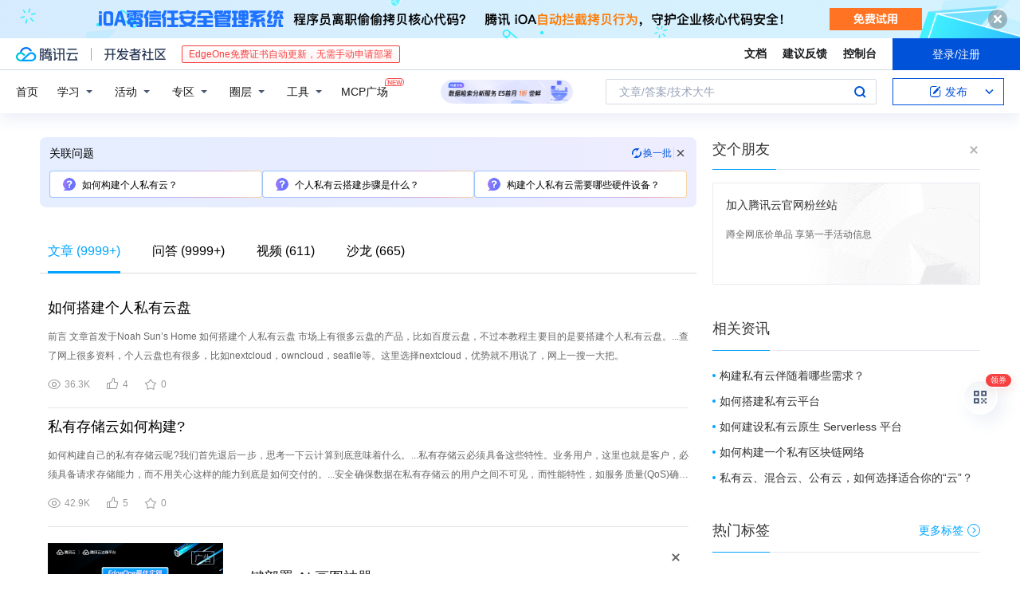

--- FILE ---
content_type: text/html; charset=utf-8
request_url: https://cloud.tencent.com/developer/information/%E5%A6%82%E4%BD%95%E6%9E%84%E5%BB%BA%E4%B8%AA%E4%BA%BA%E7%A7%81%E6%9C%89%E4%BA%91
body_size: 50064
content:
<!DOCTYPE html><html munual-autotracker-init="" qct-pv-id="HxKsZstsh_2vfpxAnrYZ5" qct-ip="13.58.43.129"><head><meta charSet="UTF-8"/><meta http-equiv="X-UA-Compatible" content="IE=edge,chrome=1"/><title>如何构建个人私有云 - 腾讯云开发者社区 - 腾讯云</title><meta name="keywords" content="如何构建个人私有云"/><meta name="subject" content="空类-空类-空类"/><meta name="subjectTime" content="2026-01-02 06:30:05"/><meta name="description" content="前言
文章首发于Noah Sun’s Home 如何搭建个人私有云盘
市场上有很多云盘的产品，比如百度云盘，不过本教程主要目的是要搭建个人私有云盘。...查了网上很多资料，个人云盘也有很多，比如nextcloud，owncloud，seafile等。这里选择nextcloud，优势就不用说了，网上一搜一大把。"/><meta name="viewport" content="width=device-width, initial-scale=1.0, maximum-scale=1, viewport-fit=cover"/><meta name="format-detection" content="telephone=no"/><meta name="articleSource" content="P"/><meta name="magicSource" content="N"/><link rel="canonical" href="https://cloud.tencent.com/developer/information/%E5%A6%82%E4%BD%95%E6%9E%84%E5%BB%BA%E4%B8%AA%E4%BA%BA%E7%A7%81%E6%9C%89%E4%BA%91"/><link rel="stylesheet" href="//cloudcache.tencent-cloud.cn/open_proj/proj_qcloud_v2/gateway/portal/css/global-20209142343.css"/><link rel="stylesheet" href="//cloudcache.tencent-cloud.cn/qcloud/ui/community-pc/build/base/base-202507151730.css"/><link rel="stylesheet" href="//cloudcache.tencent-cloud.cn/qcloud/ui/cloud-community/build/base/base-202511051801.css"/><link rel="stylesheet" href="//cloudcache.tencent-cloud.cn/open_proj/proj_qcloud_v2/community-pc/build/AskDialog/AskDialog-202204021635.css?max_age=31536000"/><link rel="stylesheet" href="//cloudcache.tencent-cloud.cn/open_proj/proj_qcloud_v2/community-pc/build/AskDialog/AskDialog-202204021635.css?max_age=31536000"/><link rel="stylesheet" href="//cloudcache.tencent-cloud.cn/qcloud/ui/community-pc/build/Information/Information-202507151742.css"/><link rel="stylesheet" href="//cloudcache.tencent-cloud.cn/open_proj/proj_qcloud_v2/community/portal/css/markdown-201810241044.css?max_age=31536000"/><link rel="stylesheet" href="//cloudcache.tencent-cloud.cn/open_proj/proj_qcloud_v2/community-pc/build/Sitemap/Sitemap-201903051002.css?max_age=31536000"/><link rel="stylesheet" href="//cloudcache.tencent-cloud.cn/qcloud/draft-master/dist/draft-master-v2.1.26.d4s2ddo9sb.css?max_age=31536000"/><style media="screen">@supports (padding:max(0px)){.set-safe-area .com-main{bottom:calc(max(12px,constant(safe-area-inset-bottom)) + 50px);bottom:calc(max(12px,env(safe-area-inset-bottom)) + 50px)}.set-safe-area .com-main-simple-sec,.set-safe-area .com-main.without-tab-ft,.set-safe-area .com-main.without-ft{bottom:max(12px,constant(safe-area-inset-bottom));bottom:max(12px,env(safe-area-inset-bottom))}.set-safe-area .com-main-sec{bottom:max(12px,constant(safe-area-inset-bottom));bottom:max(12px,env(safe-area-inset-bottom))}.set-safe-area .com-m-footer,.set-safe-area .sa-fixed-btns{bottom:max(12px,constant(safe-area-inset-bottom));bottom:max(12px,env(safe-area-inset-bottom))}.set-safe-area .com-mobile-body{bottom:max(12px,constant(safe-area-inset-bottom));bottom:max(12px,env(safe-area-inset-bottom))}}@supports (padding:max(0px)){.set-safe-area .support-wrap,.set-safe-area div.body{bottom:max(12px,constant(safe-area-inset-bottom));bottom:max(12px,env(safe-area-inset-bottom))}.set-safe-area .com-responsive-no-ft div.body{bottom:max(12px,constant(safe-area-inset-bottom));bottom:max(12px,env(safe-area-inset-bottom))}}.doc-con .J-docShareModal{display: none;} .doc-con .J-docShareCopyTipModalMB{display: none} .with-focus+.com-main-simple-sec, .with-focus+.com-main,.with-focus+.com-body,.with-focus+.qa-body{top:100px} .qa-detail-ask-panel:after{display:none!important;} .sa-fixed-btns .c-btn-weak{background-color: #fff;} .qa-r-editor.draft-editor-host.rno-markdown{height: 290px;overflow-y:auto;} .uc-achievement{line-height:24px;margin-bottom:5px;white-space: initial;overflow:visible;text-overflow:initial} .uc-achievement .uc-achievement-icon{top:0;margin-top:0; .uc-hero+.com-body-main .com-tab .com-tab-item{margin-right: 28px;}</style></head><body style="position:initial"><div id="react-root" class=""><div class="com-mobile-layout pg-info-index com-responsive"><div class="cdc-header is-fixed"><div class="cdc-header__placeholder"></div><div class="cdc-header__inner"><div id="community-top-header-product-container" style="display:block"></div><div class="cdc-header__top"><div class="cdc-header__top-left"><a href="/?from=20060&amp;from_column=20060" target="_blank" class="cdc-header__top-logo"><i>腾讯云</i></a><div class="cdc-header__top-line"></div><a href="/developer" class="cdc-header__top-logo community"><i>开发者社区</i></a><div class="cdc-header__activity"><div id="cloud-header-product-container" style="display:block"></div></div></div><div class="cdc-header__top-operates"><a href="/document/product?from=20702&amp;from_column=20702" target="_blank" class="cdc-header__link">文档</a><a href="/voc/?from=20703&amp;from_column=20703" target="_blank" class="cdc-header__link">建议反馈</a><a href="https://console.cloud.tencent.com?from=20063&amp;from_column=20063" target="_blank" class="cdc-header__link" track-click="{&quot;areaId&quot;:102001,&quot;subAreaId&quot;:1}">控制台</a><div class="cdc-header__account"><div class="cdc-header__account-inner"><button class="cdc-btn cdc-header__account-btn cdc-btn--primary">登录/注册</button></div></div></div></div><div class="cdc-header__bottom"><div class="cdc-header__bottom-nav"><a href="/developer" class="cdc-header__bottom-home">首页</a><div class="cdc-header__nav-list"><div class="cdc-header__nav-item">学习</div><div class="cdc-header__nav-item">活动</div><div class="cdc-header__nav-item">专区</div><div class="cdc-header__nav-item">圈层</div><div class="cdc-header__nav-item">工具</div></div><div class="cdc-header__activity"><a class="cdc-header__activity-tit" href="/developer/mcp" target="_blank" style="position:relative">MCP广场<img src="https://qccommunity.qcloudimg.com/image/new.png" style="position:absolute;width:24px;top:-6px;right:-20px"/></a></div><div id="community-header-product-container" style="display:block"></div></div><div class="cdc-header__bottom-operates"><div class="cdc-header__search"><div class="cdc-search__wrap"><div class="cdc-search"><span class="cdc-search__text">文章/答案/技术大牛</span><button class="cdc-search__btn">搜索<i class="cdc-search__i search"></i></button></div><div class="cdc-search__dropdown"><div class="cdc-search__bar"><input type="text" class="cdc-search__bar-input" placeholder="文章/答案/技术大牛" value=""/><div class="cdc-search__bar-btns"><button class="cdc-search__btn">搜索<i class="cdc-search__i search"></i></button><button class="cdc-search__btn">关闭<i class="cdc-search__i clear"></i></button></div></div></div></div></div><div class="cdc-header__create"><span class="cdc-header__create-btn not-logged"><span class="cdc-svg-icon-con"><span class="cdc-svg-icon" style="line-height:1;color:#0052D9;width:16px;height:16px"><svg width="16" height="16" viewBox="0 0 16 16" fill="currentcolor" xmlns="http://www.w3.org/2000/svg"><path d="M14.2466 12.0145C14.1698 13.6258 12.8381 14.9131 11.2129 14.9131H11.1579H4.0927H4.03772C2.4125 14.9131 1.08014 13.6258 1.00334 12.0145H1V11.8668V4.07213V4.04627V3.89922H1.00334C1.08014 2.28732 2.4125 1 4.03772 1H9.6473V1.00069H10.0786L8.7688 2.10773H8.43888H7.7916H6.37904H4.03772C2.97234 2.10773 2.10445 2.9777 2.10445 4.04629V4.41869V4.4472V6.39498V11.4269V11.4309V11.8668C2.10445 12.9354 2.97234 13.8053 4.03772 13.8053H6.37904H8.87153H11.2129C12.2782 13.8053 13.1461 12.9355 13.1461 11.8668V11.466V11.454V9.5181V6.39364L14.2506 5.3051V11.8668V12.0145H14.2466ZM10.4324 7.15226L9.63146 7.99761C9.36577 8.2693 8.69326 8.95104 8.48066 9.17631C8.26726 9.40288 8.09039 9.58901 7.95061 9.73544C7.81079 9.88188 7.72667 9.96597 7.70083 9.98656C7.63321 10.0488 7.55703 10.1144 7.47022 10.1846C7.38412 10.2542 7.29404 10.3099 7.20063 10.3516C7.10722 10.4007 6.97072 10.459 6.79049 10.5305C6.61028 10.6001 6.42213 10.6676 6.22468 10.7339C6.02792 10.8002 5.84109 10.8571 5.66484 10.9061C5.48795 10.9538 5.3561 10.9863 5.2693 11.0009C5.08977 11.0214 4.96988 10.993 4.90956 10.9168C4.84931 10.8405 4.83276 10.7107 4.85924 10.5312C4.87315 10.4331 4.9043 10.292 4.95468 10.1078C5.00431 9.92297 5.05802 9.7315 5.11431 9.53341C5.1713 9.33526 5.22629 9.15179 5.27926 8.98484C5.33297 8.8179 5.37599 8.7026 5.40978 8.64032C5.44953 8.54357 5.49463 8.45413 5.54495 8.37399C5.59465 8.29379 5.66616 8.20503 5.75965 8.10766C5.79934 8.06588 5.89281 7.96649 6.03988 7.81018C6.18624 7.65311 6.80114 7.02774 7.02104 6.79783L7.75117 6.03524L8.56212 5.1899L10.6345 3.02466L12.5214 4.93874L10.4324 7.15226ZM13.816 3.58581C13.7166 3.68987 13.6272 3.78064 13.5483 3.85883C13.4694 3.93703 13.4006 4.0066 13.3423 4.06686C13.276 4.13643 13.2144 4.19738 13.1561 4.24903L11.2785 2.33569C11.3785 2.24025 11.4965 2.12565 11.6336 1.99115C11.7707 1.85668 11.8854 1.75061 11.9761 1.67242C12.0934 1.57708 12.2133 1.51013 12.3385 1.47109C12.4525 1.43529 12.5644 1.41805 12.6751 1.41876H12.7056C12.7665 1.42139 12.8268 1.42729 12.8851 1.43724C12.8838 1.4366 12.8811 1.43724 12.8798 1.4366C12.8811 1.4366 12.8838 1.4366 12.8851 1.43724C13.1376 1.48428 13.4019 1.62009 13.6265 1.83743C13.7511 1.95871 13.8524 2.09382 13.9259 2.23296C14.0346 2.43834 14.0863 2.65304 14.0763 2.8491C14.0763 2.87294 14.0783 2.89748 14.0783 2.92201C14.0783 3.03529 14.0571 3.14789 14.0154 3.26055C13.9737 3.37314 13.9067 3.48185 13.816 3.58581Z" fill="#0052D9"></path></svg></span></span>发布<span class="cdc-svg-icon-con cdc-header__create-btn-arrow"><span class="cdc-svg-icon" style="line-height:1;color:inherit;width:16px;height:16px"><svg width="16" height="16" viewBox="0 0 16 16" fill="currentcolor" xmlns="http://www.w3.org/2000/svg"><path d="M8.16377 4L9.57798 5.41421L14.5277 10.364L13.1135 11.7782L8.1638 6.829L3.21402 11.7782L1.7998 10.364L8.16377 4Z"></path></svg></span></span></span></div></div></div></div></div><div class="cdc-m-header is-fixed"><div class="cdc-m-header__placeholder"></div><div class="cdc-m-header__inner"><div class="cdc-m-header__main"><div class="cdc-m-header__trigger"></div><div class="cdc-m-header__logo"><i class="cdc-m-header__logo-icon"></i></div><div class="cdc-m-header__search"><i class="cdc-m-header__search-icon"></i></div><div class="cdc-m-header__operate"><span class="cdc-m-header__operate-icon"></span></div></div></div></div><div class="J-body com-body max-width com-mobile-body"><div class="com-3-layout"><div class="layout-main" qct-keywordId="3469051" qct-area="关键词聚合页"><div><div class="c-tab-cross"><div class="c-tab-hd"><div class="c-tab-scroll"><ul class="c-tab-ctrl"><li class="c-tab-simple actived"><a href="/developer/information/%E5%A6%82%E4%BD%95%E6%9E%84%E5%BB%BA%E4%B8%AA%E4%BA%BA%E7%A7%81%E6%9C%89%E4%BA%91-article"><span class="c-tab-tit">文章<span><span> (<!-- -->9999+<!-- -->)</span></span></span></a></li><li class="c-tab-simple"><a href="/developer/information/%E5%A6%82%E4%BD%95%E6%9E%84%E5%BB%BA%E4%B8%AA%E4%BA%BA%E7%A7%81%E6%9C%89%E4%BA%91-ask"><span class="c-tab-tit">问答<span></span></span></a></li><li class="c-tab-simple"><a href="/developer/information/%E5%A6%82%E4%BD%95%E6%9E%84%E5%BB%BA%E4%B8%AA%E4%BA%BA%E7%A7%81%E6%9C%89%E4%BA%91-video"><span class="c-tab-tit">视频<span></span></span></a></li><li class="c-tab-simple"><a href="/developer/information/%E5%A6%82%E4%BD%95%E6%9E%84%E5%BB%BA%E4%B8%AA%E4%BA%BA%E7%A7%81%E6%9C%89%E4%BA%91-salon"><span class="c-tab-tit">沙龙<span></span></span></a></li></ul></div></div></div><div class="pg-info-content"><div class="com-article-panel-list rno-pad-hide" qct-area="相关文章" qct-exposure=""><div qct-click="" qct-exposure="" qct-trace-id="" qct-area="文章-1855744"><section class="com-article-panel" track-click="" track-exposure=""><div class="com-article-panel-body"><div class="com-article-panel-author"><span class="column-wrap"></span></div><h3 class="com-article-panel-title" style="text-overflow:ellipsis;overflow:hidden;white-space:nowrap"><a href="/developer/article/1855744?from=15425&amp;frompage=seopage" trackClick="{&quot;elementId&quot;:3}" target="_blank" hotrep="" class="">如何搭建个人私有云盘</a></h3><p class="com-article-panel-desc"><a href="/developer/article/1855744?from=15425&amp;frompage=seopage" trackClick="{&quot;elementId&quot;:4}" target="_blank" hotrep="" class="">前言
文章首发于Noah Sun’s Home 如何搭建个人私有云盘
市场上有很多云盘的产品，比如百度云盘，不过本教程主要目的是要搭建个人私有云盘。...查了网上很多资料，个人云盘也有很多，比如nextcloud，owncloud，seafile等。这里选择nextcloud，优势就不用说了，网上一搜一大把。</a></p><div class="com-operations com-article-panel-operations"><span class="com-opt-link"><i class="com-i-view"></i><span class="text">36.3K</span></span><a href="javascript:;" trackClick="{&quot;elementId&quot;:7}" trackExposure="" hotrep="" class="com-opt-link"><i class="com-i-like"></i><span class="text">4</span></a><a href="javascript:;" trackClick="{&quot;elementId&quot;:8}" trackExposure="" hotrep="" class="com-opt-link"><i class="com-i-bookmark"></i><span class="text">0</span></a></div></div></section></div><div qct-click="" qct-exposure="" qct-trace-id="" qct-area="文章-1074994"><section class="com-article-panel" track-click="" track-exposure=""><div class="com-article-panel-body"><div class="com-article-panel-author"><span class="column-wrap"></span></div><h3 class="com-article-panel-title" style="text-overflow:ellipsis;overflow:hidden;white-space:nowrap"><a href="/developer/article/1074994?from=15425&amp;frompage=seopage" trackClick="{&quot;elementId&quot;:3}" target="_blank" hotrep="" class="">私有存储云如何构建?</a></h3><p class="com-article-panel-desc"><a href="/developer/article/1074994?from=15425&amp;frompage=seopage" trackClick="{&quot;elementId&quot;:4}" target="_blank" hotrep="" class="">如何构建自己的私有存储云呢?我们首先退后一步，思考一下云计算到底意味着什么。...私有存储云必须具备这些特性。业务用户，这里也就是客户，必须具备请求存储能力，而不用关心这样的能力到底是如何交付的。...安全确保数据在私有存储云的用户之间不可见，而性能特性，如服务质量(QoS)确保无论系统整体负载如何，每个用户都能享受始终如一的服务级别。...Hitachi Data Systems提供了Hitachi Automation Director围绕存储以及其他资源的预配构建工作流。
很多企业将需要考虑私有存储云所需的支付上的变化。...Stack部署
跳出存储团队的视角，看向更为广泛的领域，你可以在私有云框架，比如Openstack上构建存储自动化，来节约预配的工作量。</a></p><div class="com-operations com-article-panel-operations"><span class="com-opt-link"><i class="com-i-view"></i><span class="text">42.9K</span></span><a href="javascript:;" trackClick="{&quot;elementId&quot;:7}" trackExposure="" hotrep="" class="com-opt-link"><i class="com-i-like"></i><span class="text">5</span></a><a href="javascript:;" trackClick="{&quot;elementId&quot;:8}" trackExposure="" hotrep="" class="com-opt-link"><i class="com-i-bookmark"></i><span class="text">0</span></a></div></div></section></div><li class="panel-cell"><div id="information-article-content-product-container" style="display:block"></div></li><div class="info-feedback-item"><div class="info-feedback-bar"><div class="info-feedback-cont"><div class="info-feedback-main">您找到你想要的搜索结果了吗？</div><div class="info-feedback-extra"><div class="info-feedback-btns"><div trackClick="{&quot;subAreaId&quot;:2,&quot;elementId&quot;:1}" trackExposure="{&quot;subAreaId&quot;:2,&quot;elementId&quot;:1}" class="info-feedback-btn"><i class="info-feedback-icon icon-smile"></i><span>是的</span></div><div class="info-feedback-btn"><i class="info-feedback-icon icon-sad"></i><span>没有找到</span></div></div></div></div></div></div><div qct-click="" qct-exposure="" qct-trace-id="" qct-area="文章-1074162"><section class="com-article-panel" track-click="" track-exposure=""><div class="com-article-panel-body"><div class="com-article-panel-author"><span class="column-wrap"></span></div><h3 class="com-article-panel-title" style="text-overflow:ellipsis;overflow:hidden;white-space:nowrap"><a href="/developer/article/1074162?from=15425&amp;frompage=seopage" trackClick="{&quot;elementId&quot;:3}" target="_blank" hotrep="" class="">如何构建一个私有存储云</a></h3><p class="com-article-panel-desc"><a href="/developer/article/1074162?from=15425&amp;frompage=seopage" trackClick="{&quot;elementId&quot;:4}" target="_blank" hotrep="" class="">可以下载一些综合指南，其中专家分析和评估当前可用的每个云存储选项，以便企业可以决定采用哪个云计算模式-公共云，私有云，或混合云。
企业如何去构建自己的私有存储云？首先，让我们回顾一下云计算的真正含义。...私有存储云应该反映这些相同的功能。在这种情况下的客户，应该能够请求存储容量，而不必担心如何交付。...安全性确保数据在私有存储云用户之间不可见，而诸如服务质量（QoS）的性能特征使得每个用户接收一致的服务等级，而不管其系统负载如何。...例如，EMC公司的ViPR等工具允许用户围绕存储自动化构建工作流程。日立数据系统公司提供Hitachi自动目录来构建有关存储和其他资源配置的工作流程。
许多组织将需要考虑私有存储云可以引入的计费变化。...堆栈部署
比存储团队更广泛，企业可以将存储自动化构建到私有云框架（例如OpenStack）中，以便尽可能地减少配置。</a></p><div class="com-operations com-article-panel-operations"><span class="com-opt-link"><i class="com-i-view"></i><span class="text">6.1K</span></span><a href="javascript:;" trackClick="{&quot;elementId&quot;:7}" trackExposure="" hotrep="" class="com-opt-link"><i class="com-i-like"></i><span class="text">6</span></a><a href="javascript:;" trackClick="{&quot;elementId&quot;:8}" trackExposure="" hotrep="" class="com-opt-link"><i class="com-i-bookmark"></i><span class="text">0</span></a></div></div></section></div><div qct-click="" qct-exposure="" qct-trace-id="" qct-area="文章-1063946"><section class="com-article-panel" track-click="" track-exposure=""><div class="com-article-panel-body"><div class="com-article-panel-author"><span class="column-wrap"></span></div><h3 class="com-article-panel-title" style="text-overflow:ellipsis;overflow:hidden;white-space:nowrap"><a href="/developer/article/1063946?from=15425&amp;frompage=seopage" trackClick="{&quot;elementId&quot;:3}" target="_blank" hotrep="" class="">如何构建高效自动化的企业私有云？</a></h3><p class="com-article-panel-desc"><a href="/developer/article/1063946?from=15425&amp;frompage=seopage" trackClick="{&quot;elementId&quot;:4}" target="_blank" hotrep="" class="">接下来轮到自己的企业私有云。
　　企业需要着眼于如何利用云计算建立模型来满足对灵活性、创新、质量和效率的更高期望。许多企业已经和不少公有云服务提供商打过交道，并且确信自己也需要为内部用户提供云服务。...2009年我在云发布会上告诉满屋的与会者，大多数企业的私有云计划会失败。一次又一次，我发现大型企业部署的私有云，总会让亚马逊和谷歌的工程师们嗤之以鼻。
　　私有云犯了什么错误?
　　...确保云方案在执行层面获得足够的支持，要消除那些担心因此而丢掉饭碗或丧失重要性的反对者们的顾虑。
　　最受影响的地方是通过私有云部署需要手动过程的云堆栈现在自动化了。...他们的开发实践也需要改变;不再为AWS构建应用程序，而是为自己的虚拟化基础架构构建程序。
　　在最终定型与实施时，需要让IT运维团队与开发者一起参与。...但这并不意味着不该将私有云作为IT投资组合的一部分。但它确实提醒了用户，自己建设与运营私有云，只有雄心壮志是不够的。</a></p><div class="com-operations com-article-panel-operations"><span class="com-opt-link"><i class="com-i-view"></i><span class="text">5.2K</span></span><a href="javascript:;" trackClick="{&quot;elementId&quot;:7}" trackExposure="" hotrep="" class="com-opt-link"><i class="com-i-like"></i><span class="text">8</span></a><a href="javascript:;" trackClick="{&quot;elementId&quot;:8}" trackExposure="" hotrep="" class="com-opt-link"><i class="com-i-bookmark"></i><span class="text">0</span></a></div></div></section></div><div qct-click="" qct-exposure="" qct-trace-id="" qct-area="文章-2036583"><section class="com-article-panel" track-click="" track-exposure=""><div class="com-article-panel-body"><div class="com-article-panel-author"><span class="column-wrap"></span></div><h3 class="com-article-panel-title" style="text-overflow:ellipsis;overflow:hidden;white-space:nowrap"><a href="/developer/article/2036583?from=15425&amp;frompage=seopage" trackClick="{&quot;elementId&quot;:3}" target="_blank" hotrep="" class="">CentOS 6.3搭建个人私有云存储ownCloud</a></h3><p class="com-article-panel-desc"><a href="/developer/article/2036583?from=15425&amp;frompage=seopage" trackClick="{&quot;elementId&quot;:4}" target="_blank" hotrep="" class="">CentOS 6.2下安装ownCloud 4.0图解 http://www.linuxidc.com/Linux/2013-03/80994.htm
Ubuntu 12.04下使用ownCloud搭建私人存储云</a></p><div class="com-operations com-article-panel-operations"><span class="com-opt-link"><i class="com-i-view"></i><span class="text">14.8K</span></span><a href="javascript:;" trackClick="{&quot;elementId&quot;:7}" trackExposure="" hotrep="" class="com-opt-link"><i class="com-i-like"></i><span class="text">2</span></a><a href="javascript:;" trackClick="{&quot;elementId&quot;:8}" trackExposure="" hotrep="" class="com-opt-link"><i class="com-i-bookmark"></i><span class="text">0</span></a></div></div><div class="com-article-panel-object"><a href="/developer/article/2036583?from=15425&amp;frompage=seopage" trackClick="{&quot;elementId&quot;:6}" target="_blank" class="com-media-img" hotrep="" style="background-image:url(https://ask.qcloudimg.com/http-save/yehe-8492898/ce3522e2b04c7deac90460fa950805e5.png?imageView2/2/w/320/h/7000)"></a></div></section></div><div qct-click="" qct-exposure="" qct-trace-id="" qct-area="文章-1768545"><section class="com-article-panel" track-click="" track-exposure=""><div class="com-article-panel-body"><div class="com-article-panel-author"><span class="column-wrap"></span></div><h3 class="com-article-panel-title" style="text-overflow:ellipsis;overflow:hidden;white-space:nowrap"><a href="/developer/article/1768545?from=15425&amp;frompage=seopage" trackClick="{&quot;elementId&quot;:3}" target="_blank" hotrep="" class="">使用Seafile搭建个人专属私有云盘</a></h3><p class="com-article-panel-desc"><a href="/developer/article/1768545?from=15425&amp;frompage=seopage" trackClick="{&quot;elementId&quot;:4}" target="_blank" hotrep="" class="">文章介绍
Seafile是一款强大优秀的云同步软件，拥有跨平台文件同步、移动端文件访问、挂载盘、文件共享和权限控制、文件锁定、文件版本管理和资料库镜像、在线编辑和协同编辑、审计日志等功能。...配置格式如下：
upstream seafile  {
    # 云盘系统启动的服务端口
    server 127.0.0.1:8000;
}

server {
    # 监听端口
    listen</a></p><div class="com-operations com-article-panel-operations"><span class="com-opt-link"><i class="com-i-view"></i><span class="text">17.3K</span></span><a href="javascript:;" trackClick="{&quot;elementId&quot;:7}" trackExposure="" hotrep="" class="com-opt-link"><i class="com-i-like"></i><span class="text">2</span></a><a href="javascript:;" trackClick="{&quot;elementId&quot;:8}" trackExposure="" hotrep="" class="com-opt-link"><i class="com-i-bookmark"></i><span class="text">0</span></a></div></div><div class="com-article-panel-object"><a href="/developer/article/1768545?from=15425&amp;frompage=seopage" trackClick="{&quot;elementId&quot;:6}" target="_blank" class="com-media-img" hotrep="" style="background-image:url(https://ask.qcloudimg.com/http-save/yehe-1047028/fxbdu4lq40.png?imageView2/2/w/320/h/7000)"></a></div></section></div><div qct-click="" qct-exposure="" qct-trace-id="" qct-area="文章-1411415"><section class="com-article-panel" track-click="" track-exposure=""><div class="com-article-panel-body"><div class="com-article-panel-author"><span class="column-wrap"></span></div><h3 class="com-article-panel-title" style="text-overflow:ellipsis;overflow:hidden;white-space:nowrap"><a href="/developer/article/1411415?from=15425&amp;frompage=seopage" trackClick="{&quot;elementId&quot;:3}" target="_blank" hotrep="" class="">centos 6.3搭建个人私有云存储owncloud</a></h3><p class="com-article-panel-desc"><a href="/developer/article/1411415?from=15425&amp;frompage=seopage" trackClick="{&quot;elementId&quot;:4}" target="_blank" hotrep="" class="">centos 6.3搭建个人私有云存储owncloud
ownCloud 是一个来自 KDE 社区开发的免费软件，提供私人的 Web 服务。</a></p><div class="com-operations com-article-panel-operations"><span class="com-opt-link"><i class="com-i-view"></i><span class="text">8K</span></span><a href="javascript:;" trackClick="{&quot;elementId&quot;:7}" trackExposure="" hotrep="" class="com-opt-link"><i class="com-i-like"></i><span class="text">2</span></a><a href="javascript:;" trackClick="{&quot;elementId&quot;:8}" trackExposure="" hotrep="" class="com-opt-link"><i class="com-i-bookmark"></i><span class="text">0</span></a></div></div><div class="com-article-panel-object"><a href="/developer/article/1411415?from=15425&amp;frompage=seopage" trackClick="{&quot;elementId&quot;:6}" target="_blank" class="com-media-img" hotrep="" style="background-image:url(https://ask.qcloudimg.com/http-save/yehe-4999715/hybn6v1hrd.jpeg?imageView2/2/w/320/h/7000)"></a></div></section></div><div qct-click="" qct-exposure="" qct-trace-id="" qct-area="文章-1074866"><section class="com-article-panel" track-click="" track-exposure=""><div class="com-article-panel-body"><div class="com-article-panel-author"><span class="column-wrap"></span></div><h3 class="com-article-panel-title" style="text-overflow:ellipsis;overflow:hidden;white-space:nowrap"><a href="/developer/article/1074866?from=15425&amp;frompage=seopage" trackClick="{&quot;elementId&quot;:3}" target="_blank" hotrep="" class="">构建私有云的五个步骤</a></h3><p class="com-article-panel-desc"><a href="/developer/article/1074866?from=15425&amp;frompage=seopage" trackClick="{&quot;elementId&quot;:4}" target="_blank" hotrep="" class="">初始发现试点阶段将能够识别挑战，要求，以及关键指标，从而为更大规模的云实施做好准备。企业应该为虚拟化和私有云部署设置最终目标。开始为构建共享资源池和管理移动和临时工作负载奠定基础。...企业构建云计算，其中有以下五个步骤：
步骤1 - 根据业务目标设置云计算目标
构建专为企业设计的私有云必须从业务讨论开始。如果企业的基础结构团队正在启动一个没有开发人员的云项目，请中止它们。...让所有利益相关者参与讨论云计算如何加速业务流程或转变业务提供方式。并在业务方面制定明确的目标和成功标准。
步骤2 - 采用企业基础设施的投资组合视图
并非所有工作负载都适合虚拟化环境。...以不动产方面来说，构建以云计算为中心的未来数据中心将是一次改造，而不是一次拆解。...步骤3 - 定位私有云环境的工作负载
评估刺激当前的工作负载，以确定哪些适用于私有云的此快照将用于设置针对私有云的总工作负载百分比的长期目标。在短期内，它还将用于识别初始云部署的工作负载。</a></p><div class="com-operations com-article-panel-operations"><span class="com-opt-link"><i class="com-i-view"></i><span class="text">4.3K</span></span><a href="javascript:;" trackClick="{&quot;elementId&quot;:7}" trackExposure="" hotrep="" class="com-opt-link"><i class="com-i-like"></i><span class="text">6</span></a><a href="javascript:;" trackClick="{&quot;elementId&quot;:8}" trackExposure="" hotrep="" class="com-opt-link"><i class="com-i-bookmark"></i><span class="text">0</span></a></div></div></section></div><div qct-click="" qct-exposure="" qct-trace-id="" qct-area="文章-1376667"><section class="com-article-panel" track-click="" track-exposure=""><div class="com-article-panel-body"><div class="com-article-panel-author"><span class="column-wrap"></span></div><h3 class="com-article-panel-title" style="text-overflow:ellipsis;overflow:hidden;white-space:nowrap"><a href="/developer/article/1376667?from=15425&amp;frompage=seopage" trackClick="{&quot;elementId&quot;:3}" target="_blank" hotrep="" class="">教你搭建个人企业私有云盘-kodexplorer指南</a></h3><p class="com-article-panel-desc"><a href="/developer/article/1376667?from=15425&amp;frompage=seopage" trackClick="{&quot;elementId&quot;:4}" target="_blank" hotrep="" class="">环境说明：
系统版本：CentOS 6.9 x86_64 
软件版本：nginx-1.12.2
php-5.5.38 
可道云kodexplorer4.37
1、nginx的编译安装
1.1 创建目录...fastcgi_params 文件中含有各个nginx常量的定义，默认情况 SCRIPT_FILENAME = /scripts$fastcgi_script_name
检查语法nginx -t
6、配置网盘，下载解压可道云kodexplorer</a></p><div class="com-operations com-article-panel-operations"><span class="com-opt-link"><i class="com-i-view"></i><span class="text">17.7K</span></span><a href="javascript:;" trackClick="{&quot;elementId&quot;:7}" trackExposure="" hotrep="" class="com-opt-link"><i class="com-i-like"></i><span class="text">6</span></a><a href="javascript:;" trackClick="{&quot;elementId&quot;:8}" trackExposure="" hotrep="" class="com-opt-link"><i class="com-i-bookmark"></i><span class="text">1</span></a></div></div></section></div><div qct-click="" qct-exposure="" qct-trace-id="" qct-area="文章-1049620"><section class="com-article-panel" track-click="" track-exposure=""><div class="com-article-panel-body"><div class="com-article-panel-author"><span class="column-wrap"></span></div><h3 class="com-article-panel-title" style="text-overflow:ellipsis;overflow:hidden;white-space:nowrap"><a href="/developer/article/1049620?from=15425&amp;frompage=seopage" trackClick="{&quot;elementId&quot;:3}" target="_blank" hotrep="" class="">如何以更少的成本、更便捷的方式构建私有云？</a></h3><p class="com-article-panel-desc"><a href="/developer/article/1049620?from=15425&amp;frompage=seopage" trackClick="{&quot;elementId&quot;:4}" target="_blank" hotrep="" class="">这些指南适用于混合云及私有云。事实上，大多数组织都无法将完全私有的云适当化，但是他们可以为混合模型提供一个很好的案例。在混合云中，你可以通过公有云服务集成一个云并将其运行在由你直接管理的系统上。...目前在市场上占据主要地位的公有云——AWS、微软Azure和谷歌云平台——都对这种集成提供了广泛的支持。
　　有很多的因素会致使你需要在一个私有环境中运行部分或全部系统。...通常，依从性、安全性和性能会是主要因素，而且这些因素可能也会对你如何构建、在哪里构建私有云产生影响。
　　例如，你可能必须将数据保存在某个国家。你也有可能需要安装专业的硬件或使用非传统的配置。...你可以在某些位置通过私有云提供更快的服务，特别是在需要本地处理时。
　　在自身场地部署，你需要提供一个数据中心，包括电力、电力冗余、HVAC、物理安全、物理网络基础设施和很多的工作人员。...托管私有云是另一个使成本下降的方案。上面所描述的那些可能会运行在联合本地设施中的公司，虽然会被承诺硬件是专用化的，但经常会在不明的情况下与他人共享其他资源，有时还会被限制控制选项。</a></p><div class="com-operations com-article-panel-operations"><span class="com-opt-link"><i class="com-i-view"></i><span class="text">1.9K</span></span><a href="javascript:;" trackClick="{&quot;elementId&quot;:7}" trackExposure="" hotrep="" class="com-opt-link"><i class="com-i-like"></i><span class="text">7</span></a><a href="javascript:;" trackClick="{&quot;elementId&quot;:8}" trackExposure="" hotrep="" class="com-opt-link"><i class="com-i-bookmark"></i><span class="text">0</span></a></div></div></section></div><div qct-click="" qct-exposure="" qct-trace-id="" qct-area="文章-2260808"><section class="com-article-panel" track-click="" track-exposure=""><div class="com-article-panel-body"><div class="com-article-panel-author"><span class="column-wrap"></span></div><h3 class="com-article-panel-title" style="text-overflow:ellipsis;overflow:hidden;white-space:nowrap"><a href="/developer/article/2260808?from=15425&amp;frompage=seopage" trackClick="{&quot;elementId&quot;:3}" target="_blank" hotrep="" class="">如何搭建本地私有云</a></h3><p class="com-article-panel-desc"><a href="/developer/article/2260808?from=15425&amp;frompage=seopage" trackClick="{&quot;elementId&quot;:4}" target="_blank" hotrep="" class="">本地私有云的使用场景
搭建本地私有云是指在企业或组织内部搭建云计算基础设施，用于存储、处理和共享各种数据和资源。...以下是一些常见的本地私有云场景：
数据存储和备份：企业可以使用本地私有云搭建自己的存储和备份系统，以保护重要数据的安全和可靠性。...数据分析和处理：企业可以使用本地私有云搭建数据分析和处理系统，支持大数据处理、机器学习等应用。
私有云存储和共享：企业可以使用本地私有云搭建文件存储和共享系统，支持员工之间的数据共享和协作。...如何使用IBCS虚拟专线搭建本地私有云
IBCS虚拟专线（IBCS Cloud Virtual Line）是一种IP专线技术，它基于二层网络架构实现给本地服务器主机分配一个独享的固定的IP，支持获取源访问...在完成虚拟专线的连接和网络配置后，可以部署本地私有云，例如安装存储系统、应用程序、数据库等。
测试和优化。完成部署后，需要进行测试和优化，以确保本地私有云的性能和可靠性。</a></p><div class="com-operations com-article-panel-operations"><span class="com-opt-link"><i class="com-i-view"></i><span class="text">37.1K</span></span><a href="javascript:;" trackClick="{&quot;elementId&quot;:7}" trackExposure="" hotrep="" class="com-opt-link"><i class="com-i-like"></i><span class="text">2</span></a><a href="javascript:;" trackClick="{&quot;elementId&quot;:8}" trackExposure="" hotrep="" class="com-opt-link"><i class="com-i-bookmark"></i><span class="text">0</span></a></div></div><div class="com-article-panel-object"><a href="/developer/article/2260808?from=15425&amp;frompage=seopage" trackClick="{&quot;elementId&quot;:6}" target="_blank" class="com-media-img" hotrep="" style="background-image:url(https://ask.qcloudimg.com/article-cover-image/5997228/99uktt0r2h.jpg?imageView2/2/w/320/h/7000)"></a></div></section></div><div qct-click="" qct-exposure="" qct-trace-id="" qct-area="文章-1083912"><section class="com-article-panel" track-click="" track-exposure=""><div class="com-article-panel-body"><div class="com-article-panel-author"><span class="column-wrap"></span></div><h3 class="com-article-panel-title" style="text-overflow:ellipsis;overflow:hidden;white-space:nowrap"><a href="/developer/article/1083912?from=15425&amp;frompage=seopage" trackClick="{&quot;elementId&quot;:3}" target="_blank" hotrep="" class="">一文通晓私有云构建之道</a></h3><p class="com-article-panel-desc"><a href="/developer/article/1083912?from=15425&amp;frompage=seopage" trackClick="{&quot;elementId&quot;:4}" target="_blank" hotrep="" class="">摘要
服务化在云计算中是非常重要的部分，所有组件以服务的方式去提供，而很多企业的数据库都还在构建当中。今天聊的就是私有云数据库构建的过程。如果大家有这方面的打算希望能够提供一些参考。...为什么需要DBaaS
公有云和私有云
公有云和私有云就像公交车和企业班车的区别。从汽车的构造核心来说，它们是一样的，但用途是有区别的。公交车面向的是大众用户，企业班车只面向企业职工。...我们区分是从成本、安全、控制力以及定制化的角度出发，所以云计算其实不分私有云和公有云，只是一个选择。
问题
资源：利用率低，空闲率高，响应速度慢。
成本：硬件成本，软件成本，人力成本。...如何构建DBaaS
Database as a Service
以服务化的方式，以及多租户和动态调整来解决成本和响应问题。从安全角度可以做到备份、容灾、高可用，从平台的角度来说对应用是透明的。...如何智能化DBaas
知识提取
在大数据时代，人类是结合过往经验和当前情况形成决策。但要利用计算机来做决策，则需要实体、实体的属性和规则。</a></p><div class="com-operations com-article-panel-operations"><span class="com-opt-link"><i class="com-i-view"></i><span class="text">1.5K</span></span><a href="javascript:;" trackClick="{&quot;elementId&quot;:7}" trackExposure="" hotrep="" class="com-opt-link"><i class="com-i-like"></i><span class="text">6</span></a><a href="javascript:;" trackClick="{&quot;elementId&quot;:8}" trackExposure="" hotrep="" class="com-opt-link"><i class="com-i-bookmark"></i><span class="text">0</span></a></div></div><div class="com-article-panel-object"><a href="/developer/article/1083912?from=15425&amp;frompage=seopage" trackClick="{&quot;elementId&quot;:6}" target="_blank" class="com-media-img" hotrep="" style="background-image:url(https://ask.qcloudimg.com/http-save/yehe-1510914/iudlykkgfn.jpeg?imageView2/2/w/320/h/7000)"></a></div></section></div><div qct-click="" qct-exposure="" qct-trace-id="" qct-area="文章-2481171"><section class="com-article-panel" track-click="" track-exposure=""><div class="com-article-panel-body"><div class="com-article-panel-author"><span class="column-wrap"></span></div><h3 class="com-article-panel-title" style="text-overflow:ellipsis;overflow:hidden;white-space:nowrap"><a href="/developer/article/2481171?from=15425&amp;frompage=seopage" trackClick="{&quot;elementId&quot;:3}" target="_blank" hotrep="" class="">构建安全高效的私有云平台</a></h3><p class="com-article-panel-desc"><a href="/developer/article/2481171?from=15425&amp;frompage=seopage" trackClick="{&quot;elementId&quot;:4}" target="_blank" hotrep="" class="">最近跟几个做企业技术架构的老朋友聊天，大家都在为同一个问题发愁：传统数据中心向私有云转型时，如何能避免"看起来很美、用起来很痛"的尴尬局面？...特别是在安全建设这块，投入不少却依然频频出问题，这里我们就简单聊聊过去所服务的企业客户在建设私有云项目时的值得探讨的话题，抛砖引玉。

一.私有云建设跑偏了？...，轻视了安全运维
        *照搬公有云架构，没考虑企业特色
        着实属于目标很新，技术照葫芦画瓢，走一步看一步型建设思路

二.私有云该怎么建？...私有云有三层重要的基础架构：

        1....解决方案：
        1)  构建统一的容器云平台：用Kubernetes替代传统虚拟化平台，支持快速部署和弹性扩展。</a></p><div class="com-operations com-article-panel-operations"><span class="com-opt-link"><i class="com-i-view"></i><span class="text">4.9K</span></span><a href="javascript:;" trackClick="{&quot;elementId&quot;:7}" trackExposure="" hotrep="" class="com-opt-link"><i class="com-i-like"></i><span class="text">1</span></a><a href="javascript:;" trackClick="{&quot;elementId&quot;:8}" trackExposure="" hotrep="" class="com-opt-link"><i class="com-i-bookmark"></i><span class="text">0</span></a></div></div><div class="com-article-panel-object"><a href="/developer/article/2481171?from=15425&amp;frompage=seopage" trackClick="{&quot;elementId&quot;:6}" target="_blank" class="com-media-img" hotrep="" style="background-image:url(https://developer.qcloudimg.com/http-save/yehe-1238652/30ce0418b0edfd64ba90234b5b1dae07.jpg?imageView2/2/w/320/h/7000)"></a></div></section></div><div qct-click="" qct-exposure="" qct-trace-id="" qct-area="文章-1004421"><section class="com-article-panel" track-click="" track-exposure=""><div class="com-article-panel-body"><div class="com-article-panel-author"><span class="column-wrap"></span></div><h3 class="com-article-panel-title" style="text-overflow:ellipsis;overflow:hidden;white-space:nowrap"><a href="/developer/article/1004421?from=15425&amp;frompage=seopage" trackClick="{&quot;elementId&quot;:3}" target="_blank" hotrep="" class="">如何在腾讯云快速构建一个 Wordpress 个人站点</a></h3><p class="com-article-panel-desc"><a href="/developer/article/1004421?from=15425&amp;frompage=seopage" trackClick="{&quot;elementId&quot;:4}" target="_blank" hotrep="" class="">实验架构

任务一：创建一台云主机并登录
登录公共帐号，在云主机控制台找到自己的云主机，复制你的主机的公网IP
登录云主机
Step1: 下载并安装客户端软件
从本地登录到Linux云服务器，我们需要下载一款链接工具...wget -O echo.sh http://yepscript.com/qcloud-wordpress

bash echo.sh

在弹出提示Please Input Your Doamin时，输入云服务器的...创建完成后，执行service nginx reload重新加载配置文件

创建Wordpress数据库
在腾讯云的数据库管理页点击登录，进入到管理控制的页面
用你初始化时设置的密码登录。...，直接通过负载均衡的地址来访问服务
将现有的云主机创建镜像
新生成一台云主机，挂载到负载均衡
停止一台机器的服务，看看wordpress是否正常工作
任务七：将镜像共享到自己的帐号

将自己的云主机停止...使用云主机创建镜像
为创建好的镜像设置共享
在原有帐号上查看共享的镜像
任务八：清空数据库
使用mysql -hIP -u用户名 -p命令登录到数据库上
执行命令 drop database 数据库名</a></p><div class="com-operations com-article-panel-operations"><span class="com-opt-link"><i class="com-i-view"></i><span class="text">15.9K</span></span><a href="javascript:;" trackClick="{&quot;elementId&quot;:7}" trackExposure="" hotrep="" class="com-opt-link"><i class="com-i-like"></i><span class="text">3</span></a><a href="javascript:;" trackClick="{&quot;elementId&quot;:8}" trackExposure="" hotrep="" class="com-opt-link"><i class="com-i-bookmark"></i><span class="text">1</span></a></div></div><div class="com-article-panel-object"><a href="/developer/article/1004421?from=15425&amp;frompage=seopage" trackClick="{&quot;elementId&quot;:6}" target="_blank" class="com-media-img" hotrep="" style="background-image:url(https://mc.qcloudimg.com/static/img/e73745d98b31242792d27facb9574929/image.png)"></a></div></section></div><div qct-click="" qct-exposure="" qct-trace-id="" qct-area="文章-1898711"><section class="com-article-panel" track-click="" track-exposure=""><div class="com-article-panel-body"><div class="com-article-panel-author"><span class="column-wrap"></span></div><h3 class="com-article-panel-title" style="text-overflow:ellipsis;overflow:hidden;white-space:nowrap"><a href="/developer/article/1898711?from=15425&amp;frompage=seopage" trackClick="{&quot;elementId&quot;:3}" target="_blank" hotrep="" class="">工业私有云如何安装PlantPAX</a></h3><p class="com-article-panel-desc"><a href="/developer/article/1898711?from=15425&amp;frompage=seopage" trackClick="{&quot;elementId&quot;:4}" target="_blank" hotrep="" class="">JZGKCHINA
工控技术分享平台
尊重原创 勿抄袭
勿私放其他平台
前 言
本简短指南将提供一些伟联科技私有云安装PlantPAX说明，并描述伟联私有云虚拟机管理程序的某些功能。...安装Hyper-V

在伟联科技工业私有云中可以Windows Server2012服务器角色并启用Hyper-V功能，可以在控制面板中启用它：



Hyper-V管理器

安装后，可以将Hyper-V...无论如何，引导阶段仅在实际控制台中可见。
Hyper-V中的VM驱动程序称为Integration Services，可以从控制台安装。...作 者 简 介
曹俊义
工业物联网资深构建专家

工厂智能化改造践行专家

资深工业网络通讯专家
工业自动化控制系统专家
ProSoft产品顶级技术专家

工业通讯领域沉浸十数年，深喑各种工业通讯协议和工业网络架构以及国内外多种主流</a></p><div class="com-operations com-article-panel-operations"><span class="com-opt-link"><i class="com-i-view"></i><span class="text">4.7K</span></span><a href="javascript:;" trackClick="{&quot;elementId&quot;:7}" trackExposure="" hotrep="" class="com-opt-link"><i class="com-i-like"></i><span class="text">3</span></a><a href="javascript:;" trackClick="{&quot;elementId&quot;:8}" trackExposure="" hotrep="" class="com-opt-link"><i class="com-i-bookmark"></i><span class="text">0</span></a></div></div></section></div><div qct-click="" qct-exposure="" qct-trace-id="" qct-area="文章-1070564"><section class="com-article-panel" track-click="" track-exposure=""><div class="com-article-panel-body"><div class="com-article-panel-author"><span class="column-wrap"></span></div><h3 class="com-article-panel-title" style="text-overflow:ellipsis;overflow:hidden;white-space:nowrap"><a href="/developer/article/1070564?from=15425&amp;frompage=seopage" trackClick="{&quot;elementId&quot;:3}" target="_blank" hotrep="" class="">私有云架构建设, 你做好准备了吗？</a></h3><p class="com-article-panel-desc"><a href="/developer/article/1070564?from=15425&amp;frompage=seopage" trackClick="{&quot;elementId&quot;:4}" target="_blank" hotrep="" class="">私有云基础架构的构成要素
随着越来越多的企业设定了构建内部云服务的目标，规划和构建企业内部云服务平台就成为IT部门的职责。每个企业都有自己特有的环境和具体的目标。...因 此，要想有一个普遍适用的私有云基础架构很难，如果不是完全不可能的话。然而，通过部署合适的基础设施，就能获得一些必要的云服务，这样就有助于企业较容 易地完成从传统IT架构到云计算的转变。...私有云基础架构至少包括以下六个构成要素：
一：虚拟存储
共享存储是移动性负载均衡的一个重要推动因素。...这些应该从裸机基础设施和构建工作负载准备系统开始，然后准 备从控制台将其部署到资源池中。...结论
从上述私有云基础架构至少应该包括的六个构成要素可以看出：随着企业规划进入下一阶段，越来越多的企业IT战略可能将考虑采用私有云，甚至可能为了最终的灵活性采用混合云，从而来指导未来的IT架构</a></p><div class="com-operations com-article-panel-operations"><span class="com-opt-link"><i class="com-i-view"></i><span class="text">3.6K</span></span><a href="javascript:;" trackClick="{&quot;elementId&quot;:7}" trackExposure="" hotrep="" class="com-opt-link"><i class="com-i-like"></i><span class="text">6</span></a><a href="javascript:;" trackClick="{&quot;elementId&quot;:8}" trackExposure="" hotrep="" class="com-opt-link"><i class="com-i-bookmark"></i><span class="text">0</span></a></div></div></section></div><div qct-click="" qct-exposure="" qct-trace-id="" qct-area="文章-2238957"><section class="com-article-panel" track-click="" track-exposure=""><div class="com-article-panel-body"><div class="com-article-panel-author"><span class="column-wrap"></span></div><h3 class="com-article-panel-title" style="text-overflow:ellipsis;overflow:hidden;white-space:nowrap"><a href="/developer/article/2238957?from=15425&amp;frompage=seopage" trackClick="{&quot;elementId&quot;:3}" target="_blank" hotrep="" class="">如何建设私有云原生 Serverless 平台</a></h3><p class="com-article-panel-desc"><a href="/developer/article/2238957?from=15425&amp;frompage=seopage" trackClick="{&quot;elementId&quot;:4}" target="_blank" hotrep="" class="">随着云计算的普及，越来越多的企业开始将业务应用迁移到云上。然而，如何构建一套完整的云原生 Serverless 平台，依然是一个需要考虑的问题。...基于 Rainbond 自建
Rainbond 是一款开源的云原生应用管理平台，它可以帮助用户快速构建和管理云原生应用，其很多功能特性都与 Serverless 的无服务器理念不谋而合。...无论是公有云、私有云或混合云，对用户而言都变成透明层，用户的应用可以借助Rainbond提供的能力完成跨云的快速迁移。...图片
简化应用部署
Rainbond 支持用户部署由不同开发语言开发而来的应用，这个过程不需要用户编写 Dockerfile，不需要了解容器镜像如何打包。...Rainbond 作为一个开源的云原生应用管理平台，能够帮助企业应对建设私有化的云原生 Serverless 平台的难点。</a></p><div class="com-operations com-article-panel-operations"><span class="com-opt-link"><i class="com-i-view"></i><span class="text">11.5K</span></span><a href="javascript:;" trackClick="{&quot;elementId&quot;:7}" trackExposure="" hotrep="" class="com-opt-link"><i class="com-i-like"></i><span class="text">3</span></a><a href="javascript:;" trackClick="{&quot;elementId&quot;:8}" trackExposure="" hotrep="" class="com-opt-link"><i class="com-i-bookmark"></i><span class="text">0</span></a></div></div></section></div><div qct-click="" qct-exposure="" qct-trace-id="" qct-area="文章-1049504"><section class="com-article-panel" track-click="" track-exposure=""><div class="com-article-panel-body"><div class="com-article-panel-author"><span class="column-wrap"></span></div><h3 class="com-article-panel-title" style="text-overflow:ellipsis;overflow:hidden;white-space:nowrap"><a href="/developer/article/1049504?from=15425&amp;frompage=seopage" trackClick="{&quot;elementId&quot;:3}" target="_blank" hotrep="" class="">私有云、混合云、公有云，如何选择适合你的“云”？</a></h3><p class="com-article-panel-desc"><a href="/developer/article/1049504?from=15425&amp;frompage=seopage" trackClick="{&quot;elementId&quot;:4}" target="_blank" hotrep="" class="">从大的形势来看，现在企业的CIO和CTO们很难拒绝云计算向他们挥出的手，基于云计算所构建的IT能力其灵活性、成本和生产效率的优势是不可被忽略的。...对于企业的IT领导者而言，面对云计算时的挑战是持续不断的，例如：
传统on-premises的IT资源构建和架构方式是否能够很好地保护企业投资？...私有云
由于私有云是专门为公司内部服务的，无论是自己运营还是有第三方合作伙伴代为运营，都可以有更多软件功能和业务流程定制的自由，具体功能以及业务流程都是可塑的。...配置私有云还是公有云主要是基于安全性和控制要求，以及对你的IT团队的技能和能力的评估。如果你有一个小的IT团队，你可能无法在私有云环境中管理大的数据中心或复杂的财务应用系统。...当前IT环境所需的技术能力已经变得如此多样和复杂，任何个人都很难做到这一切。人才变得越来越昂贵，并且很难找到合适的人才并让他们留下来。
尽管技术快速进步，云计算的能力并没有什么太大不同。</a></p><div class="com-operations com-article-panel-operations"><span class="com-opt-link"><i class="com-i-view"></i><span class="text">11K</span></span><a href="javascript:;" trackClick="{&quot;elementId&quot;:7}" trackExposure="" hotrep="" class="com-opt-link"><i class="com-i-like"></i><span class="text">4</span></a><a href="javascript:;" trackClick="{&quot;elementId&quot;:8}" trackExposure="" hotrep="" class="com-opt-link"><i class="com-i-bookmark"></i><span class="text">1</span></a></div></div><div class="com-article-panel-object"><a href="/developer/article/1049504?from=15425&amp;frompage=seopage" trackClick="{&quot;elementId&quot;:6}" target="_blank" class="com-media-img" hotrep="" style="background-image:url(https://ask.qcloudimg.com/http-save/yehe-1296778/zcp2okak2q.jpeg?imageView2/2/w/320/h/7000)"></a></div></section></div><div qct-click="" qct-exposure="" qct-trace-id="" qct-area="文章-2401508"><section class="com-article-panel" track-click="" track-exposure=""><div class="com-article-panel-body"><div class="com-article-panel-author"><span class="column-wrap"></span></div><h3 class="com-article-panel-title" style="text-overflow:ellipsis;overflow:hidden;white-space:nowrap"><a href="/developer/article/2401508?from=15425&amp;frompage=seopage" trackClick="{&quot;elementId&quot;:3}" target="_blank" hotrep="" class="">构建开源私有DBaaS</a></h3><p class="com-article-panel-desc"><a href="/developer/article/2401508?from=15425&amp;frompage=seopage" trackClick="{&quot;elementId&quot;:4}" target="_blank" hotrep="" class="">相比之下，使用开源技术构建私有DBaaS可以提供无与伦比的定制化和控制能力。在本博文中，我们将探讨创建自己的私有DBaaS的可行性，以及它相对于公共服务提供的优势。
为什么公司会接受DBaaS？...完整的数据所有权和控制: 组织保留对其数据的完全控制，确保数据留在内部或在其选择的云基础设施内，满足合规和监管要求。...私有DBaaS解决方案的挑战
 实施的复杂性: 构建私有DBaaS需要大量的时间和资源投入，包括管理基础设施的熟练人员。...确实，使用开源技术构建自己的私有DBaaS对于寻求最大化数据基础设施潜力的企业来说是一个可行的选择。虽然这需要仔细规划和专门的资源，但从长远来看，在灵活性、安全性和成本效益方面的回报可能是可观的。...这是一个宏伟的项目，旨在提供开源的私有DBaaS，无论是内部还是在您选择的公共云上。
Percona Everest旨在提供无缝且完全开源的私有DBaaS体验，大大减轻了设置和维护的负担。</a></p><div class="com-operations com-article-panel-operations"><span class="com-opt-link"><i class="com-i-view"></i><span class="text">957</span></span><a href="javascript:;" trackClick="{&quot;elementId&quot;:7}" trackExposure="" hotrep="" class="com-opt-link"><i class="com-i-like"></i><span class="text">1</span></a><a href="javascript:;" trackClick="{&quot;elementId&quot;:8}" trackExposure="" hotrep="" class="com-opt-link"><i class="com-i-bookmark"></i><span class="text">0</span></a></div></div></section></div><div qct-click="" qct-exposure="" qct-trace-id="" qct-area="文章-1689904"><section class="com-article-panel" track-click="" track-exposure=""><div class="com-article-panel-body"><div class="com-article-panel-author"><span class="column-wrap"></span></div><h3 class="com-article-panel-title" style="text-overflow:ellipsis;overflow:hidden;white-space:nowrap"><a href="/developer/article/1689904?from=15425&amp;frompage=seopage" trackClick="{&quot;elementId&quot;:3}" target="_blank" hotrep="" class="">构建Docker私有仓库</a></h3><p class="com-article-panel-desc"><a href="/developer/article/1689904?from=15425&amp;frompage=seopage" trackClick="{&quot;elementId&quot;:4}" target="_blank" hotrep="" class="">一、Docker私有仓库
上一篇说了如何利用Dockerfile在已有镜像的基础上构建自己的镜像，那么如果需要让镜像在一个团队中使用，就需要一个仓库，有几种方式可以共享私有镜像。...1、将镜像上传至Docker Hub中

2、利用第三方Docker Harbor

3、创建私有镜像仓库
第一种方式需要在Docker Hub中注册一个账号，然后在本地登陆账号进行上传，但这种方式不安全...二、利用docker-distribution构建私有仓库
1、执行安装命令

yum install docker-registry
2、安装完之后使用如下命令查看


rpm -ql docker-distribution...4、推送镜像到私有仓库
（1）使用docker tag命令对镜像重新打标签
docker tag my_nginx:latest cnode-1:5000/nginx:v1.1
cnode-1:5000...7、在其他机器上拉取镜像
需要在docker配置文件/etc/docker/daemon.json中将私有仓库添加为非安全的。</a></p><div class="com-operations com-article-panel-operations"><span class="com-opt-link"><i class="com-i-view"></i><span class="text">1.6K</span></span><a href="javascript:;" trackClick="{&quot;elementId&quot;:7}" trackExposure="" hotrep="" class="com-opt-link"><i class="com-i-like"></i><span class="text">2</span></a><a href="javascript:;" trackClick="{&quot;elementId&quot;:8}" trackExposure="" hotrep="" class="com-opt-link"><i class="com-i-bookmark"></i><span class="text">0</span></a></div></div></section></div></div><div class="c-loading c-loading-tip" style="cursor:pointer"><a href="javascript:;" class="loading-more">点击加载更多</a></div></div></div></div><div class="layout-side"><div class="com-2-section com-group-card" id="private-domain-aside"></div><section class="com-2-section theme2 info-side-news"><header class="com-2-section-hd"><h2 class="com-2-section-title without-icon"><span><em>相关</em>资讯</span></h2></header><div class="com-2-section-bd"><ul class="com-side-disorder-list theme2"><li><a href="/developer/news/401613?&amp;from=15431" target="_blank"><span class="com-side-disorder-text">构建私有云伴随着哪些需求？</span></a></li><li><a href="/developer/news/1006319?&amp;from=15431" target="_blank"><span class="com-side-disorder-text">如何搭建私有云平台</span></a></li><li><a href="/developer/news/1025660?&amp;from=15431" target="_blank"><span class="com-side-disorder-text">如何建设私有云原生 Serverless 平台</span></a></li><li><a href="/developer/news/384197?&amp;from=15431" target="_blank"><span class="com-side-disorder-text">如何构建一个私有区块链网络</span></a></li><li><a href="/developer/news/82557?&amp;from=15431" target="_blank"><span class="com-side-disorder-text">私有云、混合云、公有云，如何选择适合你的“云”？</span></a></li></ul></div></section><section class="com-2-section theme2 info-side-tags"><header class="com-2-section-hd"><h2 class="com-2-section-title without-icon"><span><em>热门</em>标签</span></h2><div class="com-2-section-hd-extra"><a target="_blank" href="/developer/tags?from=15432" class="com-2-arrow-link">更多标签<i class="com-i-arrow-circle"></i></a></div></header><div class="com-2-section-bd"><ul class="com-tag-v2-list large in-side"><li><a href="/developer/tag/104?&amp;from=15432" target="_blank" class="com-tag-v2"><img src="https://main.qcloudimg.com/image/product/2000/32_32/blue.svg" alt="" class="com-tag-v2-icon"/>云服务器</a></li><li><a href="/developer/tag/100?&amp;from=15432" target="_blank" class="com-tag-v2"><img src="https://qcloudimg.tencent-cloud.cn/image/product/2163/32_32/blue.svg" alt="" class="com-tag-v2-icon"/>ICP备案</a></li><li><a href="/developer/tag/10373?&amp;from=15432" target="_blank" class="com-tag-v2"><img src="https://main.qcloudimg.com/image/product/2066/32_32/blue.svg" alt="" class="com-tag-v2-icon"/>实时音视频</a></li><li><a href="/developer/tag/110?&amp;from=15432" target="_blank" class="com-tag-v2"><img src="https://main.qcloudimg.com/image/product/2016/32_32/blue.svg" alt="" class="com-tag-v2-icon"/>对象存储</a></li><li><a href="/developer/tag/11267?&amp;from=15432" target="_blank" class="com-tag-v2"><img src="https://main.qcloudimg.com/image/product/2053/32_32/blue.svg" alt="" class="com-tag-v2-icon"/>即时通信 IM</a></li></ul></div></section><section class="com-2-panel info-side-activity side is-responsive"><header class="com-2-panel-hd"><h3 class="com-2-panel-title">活动推荐</h3></header><div class="com-2-panel-bd"><ul class="com-2-side-activities"></ul><header class="com-2-panel-subhd"><h3 class="com-2-panel-subtitle">运营活动</h3></header><div class="com-event-panel com-event-panel-l theme2 without-margin"><div class="com-event-panel-inner"><div class="com-event-panel-object"><a href="https://cloud.tencent.com/developer/article/2612930?from=15449" target="_blank"><img class="com-event-panel-img" alt="活动名称" src="https://developer.qcloudimg.com/operation/attachment/900005/20260107-a5f37b2c.jpg?imageView2/2/w/516/h/7000"/></a><div class="com-event-panel-sign-wrap"><span class="com-event-panel-sign">广告</span><a href="javascript:;" class="com-event-panel-close">关闭</a></div></div></div></div></div></section></div></div></div><div class="cdc-footer J-footer com-2-footer"><div class="cdc-footer__inner"><div class="cdc-footer__main"><div class="cdc-footer__website"><ul class="cdc-footer__website-group"><li class="cdc-footer__website-column"><div class="cdc-footer__website-box"><h3 class="cdc-footer__website-title">社区</h3><ul class="cdc-footer__website-list"><li class="cdc-footer__website-item"><a href="/developer/column">技术文章</a></li><li class="cdc-footer__website-item"><a href="/developer/ask">技术问答</a></li><li class="cdc-footer__website-item"><a href="/developer/salon">技术沙龙</a></li><li class="cdc-footer__website-item"><a href="/developer/video">技术视频</a></li><li class="cdc-footer__website-item"><a href="/developer/learning">学习中心</a></li><li class="cdc-footer__website-item"><a href="/developer/techpedia">技术百科</a></li><li class="cdc-footer__website-item"><a href="/developer/zone/list">技术专区</a></li></ul></div></li><li class="cdc-footer__website-column"><div class="cdc-footer__website-box"><h3 class="cdc-footer__website-title">活动</h3><ul class="cdc-footer__website-list"><li class="cdc-footer__website-item"><a href="/developer/support-plan">自媒体同步曝光计划</a></li><li class="cdc-footer__website-item"><a href="/developer/support-plan-invitation">邀请作者入驻</a></li><li class="cdc-footer__website-item"><a href="/developer/article/1535830">自荐上首页</a></li><li class="cdc-footer__website-item"><a href="/developer/competition">技术竞赛</a></li></ul></div></li><li class="cdc-footer__website-column"><div class="cdc-footer__website-box"><h3 class="cdc-footer__website-title">圈层</h3><ul class="cdc-footer__website-list"><li class="cdc-footer__website-item"><a href="/tvp">腾讯云最具价值专家</a></li><li class="cdc-footer__website-item"><a href="/developer/program/tm">腾讯云架构师技术同盟</a></li><li class="cdc-footer__website-item"><a href="/developer/program/tci">腾讯云创作之星</a></li><li class="cdc-footer__website-item"><a href="/developer/program/tdp">腾讯云TDP</a></li></ul></div></li><li class="cdc-footer__website-column"><div class="cdc-footer__website-box"><h3 class="cdc-footer__website-title">关于</h3><ul class="cdc-footer__website-list"><li class="cdc-footer__website-item"><a rel="nofollow" href="/developer/article/1006434">社区规范</a></li><li class="cdc-footer__website-item"><a rel="nofollow" href="/developer/article/1006435">免责声明</a></li><li class="cdc-footer__website-item"><a rel="nofollow" href="mailto:cloudcommunity@tencent.com">联系我们</a></li><li class="cdc-footer__website-item"><a rel="nofollow" href="/developer/friendlink">友情链接</a></li><li class="cdc-footer__website-item"><a rel="nofollow" href="/developer/article/2537547">MCP广场开源版权声明</a></li></ul></div></li></ul></div><div class="cdc-footer__qr"><h3 class="cdc-footer__qr-title">腾讯云开发者</h3><div class="cdc-footer__qr-object"><img class="cdc-footer__qr-image" src="https://qcloudimg.tencent-cloud.cn/raw/a8907230cd5be483497c7e90b061b861.png" alt="扫码关注腾讯云开发者"/></div><div class="cdc-footer__qr-infos"><p class="cdc-footer__qr-info"><span class="cdc-footer__qr-text">扫码关注腾讯云开发者</span></p><p class="cdc-footer__qr-info"><span class="cdc-footer__qr-text">领取腾讯云代金券</span></p></div></div></div><div class="cdc-footer__recommend"><div class="cdc-footer__recommend-rows"><div class="cdc-footer__recommend-cell"><h3 class="cdc-footer__recommend-title">热门产品</h3><div class="cdc-footer__recommend-wrap"><ul class="cdc-footer__recommend-list"><li class="cdc-footer__recommend-item"><a class="com-2-footer-recommend-link" href="/product/domain?from=20064&amp;from_column=20064">域名注册</a></li><li class="cdc-footer__recommend-item"><a class="com-2-footer-recommend-link" href="/product/cvm?from=20064&amp;from_column=20064">云服务器</a></li><li class="cdc-footer__recommend-item"><a class="com-2-footer-recommend-link" href="/product/tbaas?from=20064&amp;from_column=20064">区块链服务</a></li><li class="cdc-footer__recommend-item"><a class="com-2-footer-recommend-link" href="/product/message-queue-catalog?from=20064&amp;from_column=20064">消息队列</a></li><li class="cdc-footer__recommend-item"><a class="com-2-footer-recommend-link" href="/product/ecdn?from=20064&amp;from_column=20064">网络加速</a></li><li class="cdc-footer__recommend-item"><a class="com-2-footer-recommend-link" href="/product/tencentdb-catalog?from=20064&amp;from_column=20064">云数据库</a></li><li class="cdc-footer__recommend-item"><a class="com-2-footer-recommend-link" href="/product/dns?from=20064&amp;from_column=20064">域名解析</a></li><li class="cdc-footer__recommend-item"><a class="com-2-footer-recommend-link" href="/product/cos?from=20064&amp;from_column=20064">云存储</a></li><li class="cdc-footer__recommend-item"><a class="com-2-footer-recommend-link" href="/product/css?from=20064&amp;from_column=20064">视频直播</a></li></ul></div></div><div class="cdc-footer__recommend-cell"><h3 class="cdc-footer__recommend-title">热门推荐</h3><div class="cdc-footer__recommend-wrap"><ul class="cdc-footer__recommend-list"><li class="cdc-footer__recommend-item"><a class="com-2-footer-recommend-link" href="/product/facerecognition?from=20064&amp;from_column=20064">人脸识别</a></li><li class="cdc-footer__recommend-item"><a class="com-2-footer-recommend-link" href="/product/tm?from=20064&amp;from_column=20064">腾讯会议</a></li><li class="cdc-footer__recommend-item"><a class="com-2-footer-recommend-link" href="/act/pro/enterprise2022?from=20064&amp;from_column=20064">企业云</a></li><li class="cdc-footer__recommend-item"><a class="com-2-footer-recommend-link" href="/product/cdn?from=20064&amp;from_column=20064">CDN加速</a></li><li class="cdc-footer__recommend-item"><a class="com-2-footer-recommend-link" href="/product/trtc?from=20064&amp;from_column=20064">视频通话</a></li><li class="cdc-footer__recommend-item"><a class="com-2-footer-recommend-link" href="/product/imagerecognition?from=20064&amp;from_column=20064">图像分析</a></li><li class="cdc-footer__recommend-item"><a class="com-2-footer-recommend-link" href="/product/cdb?from=20064&amp;from_column=20064">MySQL 数据库</a></li><li class="cdc-footer__recommend-item"><a class="com-2-footer-recommend-link" href="/product/ssl?from=20064&amp;from_column=20064">SSL 证书</a></li><li class="cdc-footer__recommend-item"><a class="com-2-footer-recommend-link" href="/product/asr?from=20064&amp;from_column=20064">语音识别</a></li></ul></div></div><div class="cdc-footer__recommend-cell"><h3 class="cdc-footer__recommend-title">更多推荐</h3><div class="cdc-footer__recommend-wrap"><ul class="cdc-footer__recommend-list"><li class="cdc-footer__recommend-item"><a class="com-2-footer-recommend-link" href="/solution/data_protection?from=20064&amp;from_column=20064">数据安全</a></li><li class="cdc-footer__recommend-item"><a class="com-2-footer-recommend-link" href="/product/clb?from=20064&amp;from_column=20064">负载均衡</a></li><li class="cdc-footer__recommend-item"><a class="com-2-footer-recommend-link" href="/product/sms?from=20064&amp;from_column=20064">短信</a></li><li class="cdc-footer__recommend-item"><a class="com-2-footer-recommend-link" href="/product/ocr?from=20064&amp;from_column=20064">文字识别</a></li><li class="cdc-footer__recommend-item"><a class="com-2-footer-recommend-link" href="/product/vod?from=20064&amp;from_column=20064">云点播</a></li><li class="cdc-footer__recommend-item"><a class="com-2-footer-recommend-link" href="/product/bigdata-class?from=20064&amp;from_column=20064">大数据</a></li><li class="cdc-footer__recommend-item"><a class="com-2-footer-recommend-link" href="/solution/la?from=20064&amp;from_column=20064">小程序开发</a></li><li class="cdc-footer__recommend-item"><a class="com-2-footer-recommend-link" href="/product/tcop?from=20064&amp;from_column=20064">网站监控</a></li><li class="cdc-footer__recommend-item"><a class="com-2-footer-recommend-link" href="/product/cdm?from=20064&amp;from_column=20064">数据迁移</a></li></ul></div></div></div></div><div class="cdc-footer__copyright"><div class="cdc-footer__copyright-text"><p>Copyright © 2013 - <!-- -->2026<!-- --> Tencent Cloud. All Rights Reserved. 腾讯云 版权所有<!-- --> </p><p style="line-height:22px;display:inline-flex;align-items:center"><a href="https://qcloudimg.tencent-cloud.cn/raw/986376a919726e0c35e96b311f54184d.jpg" target="_blank">深圳市腾讯计算机系统有限公司</a><span> ICP备案/许可证号：</span><a href="https://beian.miit.gov.cn/#/Integrated/index" target="_blank">粤B2-20090059 </a><img width="14" src="https://qcloudimg.tencent-cloud.cn/raw/eed02831a0e201b8d794c8282c40cf2e.png" style="margin-right:5px"/><a href="https://beian.mps.gov.cn/#/query/webSearch?code=44030502008569" target="_blank">粤公网安备44030502008569号</a></p><p><a href="https://qcloudimg.tencent-cloud.cn/raw/a2390663ee4a95ceeead8fdc34d4b207.jpg" target="_blank">腾讯云计算（北京）有限责任公司</a> 京ICP证150476号 | <!-- --> <a href="https://beian.miit.gov.cn/#/Integrated/index" target="_blank">京ICP备11018762号</a></p></div></div></div></div></div><div class="com-widget-global"><div style="position:relative;z-index:8088"><div class="com-widget-global2"><div class="com-widget-global2__btn code"><div class="com-widget-global2__btn-tag">领券</div></div><div class="com-widget-global2__btn top" style="visibility:hidden"></div></div></div></div><div id="dialog-root"></div><div id="rno-dialog-root" class="rno-modal-wrap"></div></div><script>window.isServerContext = false; window.isClientContext = true;</script><script>window.$serverTime = 1768765843336; window.$clientTime = 1768765843336;</script><script class="">window.$ua = {"browser":{"name":"Chrome","version":"131.0.0.0","major":"131"},"cpu":{},"device":{"vendor":"Apple","model":"Macintosh"},"engine":{"name":"Blink","version":"131.0.0.0"},"os":{"name":"Mac OS","version":"10.15.7"}};</script><script src="https://cloudcache.tencent-cloud.com/qcloud/main/scripts/release/common/vendors/babel/polyfill.6.26.min.js"></script><script src="https://cloudcache.tencent-cloud.com/qcloud/main/scripts/release/common/vendors/react/react.16.8.6.min.js"></script><script src="https://cloudcache.tencent-cloud.com/qcloud/main/scripts/release/common/vendors/react/react-dom.16.8.6.min.js"></script><script src="https://cloudcache.tencent-cloud.com/qcloud/main/scripts/release/common/vendors/jquery-3.2.1.min.js"></script><script src="//cloudcache.tencent-cloud.com/qcloud/developer/scripts/release/base.225e98f95c.js?max_age=31536000" crossorigin="anonymous"></script><script src="//cloudcache.tencent-cloud.com/qcloud/draft-master/dist/draft-master-v2.1.26.d4s2ddo9sb.js?max_age=31536000"></script><script src="https://cloud.tencent.com/qccomponent/login/api.js"></script><script src="//cloudcache.tencent-cloud.com/qcloud/main/scripts/release/common/deps/wechatJsSdk.js?version=1_0_1&amp;max_age=31536000"></script><script src="//cloudcache.tencent-cloud.com/qcloud/developer/scripts/release/common.bb101c97e6.js?max_age=31536000" crossorigin="anonymous"></script><script src="https://web.sdk.qcloud.com/player/tcplayer/release/v4.7.2/tcplayer.v4.7.2.min.js"></script><script src="//dscache.tencent-cloud.cn/ecache/qcstat/qcloud/qcloudStatApi.js"></script><script src="https://qccommunity.qcloudimg.com/common/exposure-plugin-4.1.15.min.js"></script><script src="https://qccommunity.qcloudimg.com/community-track/qcloud-community-track.min.js"></script><script src="https://dscache.tencent-cloud.com/sdk/dianshi-sdk/loader/umd/dianshi-sdk-loader.v0.0.18.js"></script><script src="//cloudcache.tencent-cloud.com/qcloud/developer/scripts/release/information/keyword.a42a45c930.js?max_age=31536000" crossorigin="anonymous"></script><script class="">
window.$render({"pageToRender":"keywordDetail","keyword":"如何构建个人私有云","keywordId":3469051,"newsList":[{"content":"有些人认为\u003Cem\u003E私有\u003C/em\u003E\u003Cem\u003E云\u003C/em\u003E只是已经在本地实施的虚拟化的一种扩展，但实际上它不仅仅是一种扩展。实施\u003Cem\u003E私有\u003C/em\u003E\u003Cem\u003E云\u003C/em\u003E有助于打破数据中心的孤岛，实现快速增长。对于以安全为中心的初创企业来说，这听起来不错，不是吗？","mediaName":"云容科技","newsId":401613,"title":"\u003Cem\u003E构建\u003C/em\u003E\u003Cem\u003E私有\u003C/em\u003E\u003Cem\u003E云\u003C/em\u003E伴随着哪些需求？"},{"content":"搭建\u003Cem\u003E私有\u003C/em\u003E\u003Cem\u003E云\u003C/em\u003E平台的方法可以因应您的需求和技术水平而有所不同。","mediaName":"UCloud小课堂","newsId":1006319,"title":"\u003Cem\u003E如何\u003C/em\u003E搭建\u003Cem\u003E私有\u003C/em\u003E\u003Cem\u003E云\u003C/em\u003E平台"},{"content":"随着\u003Cem\u003E云\u003C/em\u003E计算的普及，越来越多的企业开始将业务应用迁移到\u003Cem\u003E云\u003C/em\u003E上。然而，\u003Cem\u003E如何\u003C/em\u003E\u003Cem\u003E构建\u003C/em\u003E一套完整的\u003Cem\u003E云\u003C/em\u003E原生 Serverless 平台，依然是一个需要考虑的问题。","mediaName":"k8s技术圈","newsId":1025660,"title":"\u003Cem\u003E如何\u003C/em\u003E建设\u003Cem\u003E私有\u003C/em\u003E\u003Cem\u003E云\u003C/em\u003E原生 Serverless 平台"},{"content":"这是我\u003Cem\u003E如何\u003C/em\u003E\u003Cem\u003E构建\u003C/em\u003E\u003Cem\u003E私有\u003C/em\u003E区块链网络的一篇文章，你也可以。没有什么比自己\u003Cem\u003E构建\u003C/em\u003E区块链更能帮助理解区块链了。","mediaName":"汇智网","newsId":384197,"title":"\u003Cem\u003E如何\u003C/em\u003E\u003Cem\u003E构建\u003C/em\u003E一个\u003Cem\u003E私有\u003C/em\u003E区块链网络"},{"content":"从大的形势来看，现在企业的CIO和CTO们很难拒绝\u003Cem\u003E云\u003C/em\u003E计算向他们挥出的手，基于\u003Cem\u003E云\u003C/em\u003E计算所\u003Cem\u003E构建\u003C/em\u003E的IT能力其灵活性、成本和生产效率的优势是不可被忽略的。","mediaName":"BestSDK","newsId":82557,"title":"\u003Cem\u003E私有\u003C/em\u003E\u003Cem\u003E云\u003C/em\u003E、混合\u003Cem\u003E云\u003C/em\u003E、公有\u003Cem\u003E云\u003C/em\u003E，\u003Cem\u003E如何\u003C/em\u003E选择适合你的“\u003Cem\u003E云\u003C/em\u003E”？"}],"operationInfo":{"buttonText":"","cover":"","intro":"","materialId":0,"title":"","url":""},"searchData":{"searchTab":"article","q":"如何构建个人私有云","currentPage":1,"pageSize":20,"list":[{"_id":"1855744","_score":47.74111,"_source":{"articleId":1855744,"columnId":[92339],"longtailTag":"","tagIds":[10497,10383],"title":"如何搭建个人私有云盘","uid":8639654},"highlight":{"longtailTag":[],"plain":["前言\n文章首发于Noah Sun’s Home \u003Cem\u003E如何\u003C/em\u003E搭建\u003Cem\u003E个人\u003C/em\u003E\u003Cem\u003E私有\u003C/em\u003E\u003Cem\u003E云\u003C/em\u003E盘\n市场上有很多云盘的产品，比如百度\u003Cem\u003E云\u003C/em\u003E盘，不过本教程主要目的是要搭建\u003Cem\u003E个人\u003C/em\u003E\u003Cem\u003E私有\u003C/em\u003E\u003Cem\u003E云\u003C/em\u003E盘。","查了网上很多资料，\u003Cem\u003E个人\u003C/em\u003E云盘也有很多，比如nextcloud，owncloud，seafile等。这里选择nextcloud，优势就不用说了，网上一搜一大把。"],"title":["\u003Cem\u003E如何\u003C/em\u003E搭建\u003Cem\u003E个人\u003C/em\u003E\u003Cem\u003E私有\u003C/em\u003E\u003Cem\u003E云\u003C/em\u003E盘"]},"articleId":1855744,"columnId":[92339],"longtailTag":"","tagIds":[10497,10383],"title":"如何搭建个人私有云盘","uid":8639654,"article":{"id":1855744,"articleId":1855744,"title":"如何搭建个人私有云盘","content":"","plain":"","brief":"","summary":"前言\n文章首发于Noah Sun’s Home 如何搭建个人私有云盘\n市场上有很多云盘的产品，比如百度云盘，不过本教程主要目的是要搭建个人私有云盘。...查了网上很多资料，个人云盘也有很多，比如nextcloud，owncloud，seafile等。这里选择nextcloud，优势就不用说了，网上一搜一大把。","abstract":"市场上有很多云盘的产品，比如百度云盘，不过本教程主要目的是要搭建个人私有云盘。查了网上很多资料，个人云盘也有很多，比如nextcloud，owncloud，se...","posterSummary":"市场上有很多云盘的产品，比如百度云盘，不过本教程主要目的是要搭建个人私有云盘。查了网上很多资料，个人云盘也有很多，比如nextcloud，owncloud，seafile等。这里选择nextcloud，优势就不用说了，网上一搜一大把。","description":"","picture":"","coverImageUrl":"","sourceType":1,"sourceDetail":{"author":"","link":""},"channelType":0,"channelDetail":{"alias":"","author":"","authorName":"","link":"","nickName":"","originPublishTime":0,"originalTime":"","source":"","sourceUrl":"","userName":""},"authorId":8639654,"columnId":92339,"columnIds":[],"writeTime":1627973004,"updateTime":1627985482,"viewCount":36335,"likeCount":4,"commentCount":0,"favorCount":0,"weight":0,"status":2,"draftId":0,"tagIds":[],"isCommentEnable":true,"highQuality":false,"skipAds":false,"showAds":false,"focusRead":false,"publishTime":null,"editTime":null,"isCloseTextLink":false,"author":{"id":8639654,"name":"用户8639654","label":"","avatar":"https://ask.qcloudimg.com/random-avatar/8639654/6oajlh2m5r.png","province":"","city":"","company":"","title":"","school":"","major":"","homePage":"","region":1,"jobType":1,"graduationDate":"","education":0,"specialityIds":[],"specialities":[],"gender":1,"trade":"","growthLevel":0,"isProfessionVerified":false,"status":1,"createTime":"2021-05-19 21:04:42","skipAds":false},"tags":[{"tagId":10497,"tagName":"腾讯云测试服务","id":10497,"name":"腾讯云测试服务"},{"tagId":10383,"tagName":"访问管理","id":10383,"name":"访问管理"}],"column":{"id":92339,"name":"云计算运维","desc":"","icon":"https://imgcache.qq.com/qcloud/developer/images/release/column-icons/11.png","background":"","status":2,"creatorId":8639654,"memberCount":1,"articleCount":561,"followCount":25,"createdTime":1625651624}}},{"_id":"1074994","_score":47.63744,"_source":{"articleId":1074994,"columnId":[2103],"longtailTag":"","tagIds":[10665],"title":"私有存储云如何构建?","uid":1302819},"highlight":{"longtailTag":[],"plain":["\u003Cem\u003E如何\u003C/em\u003E\u003Cem\u003E构建\u003C/em\u003E自己的\u003Cem\u003E私有\u003C/em\u003E存储\u003Cem\u003E云\u003C/em\u003E呢?我们首先退后一步，思考一下\u003Cem\u003E云\u003C/em\u003E计算到底意味着什么。","\u003Cem\u003E私有\u003C/em\u003E存储\u003Cem\u003E云\u003C/em\u003E必须具备这些特性。业务用户，这里也就是客户，必须具备请求存储能力，而不用关心这样的能力到底是\u003Cem\u003E如何\u003C/em\u003E交付的。","安全确保数据在\u003Cem\u003E私有\u003C/em\u003E存储\u003Cem\u003E云\u003C/em\u003E的用户之间不可见，而性能特性，如服务质量(QoS)确保无论系统整体负载\u003Cem\u003E如何\u003C/em\u003E，每个用户都能享受始终如一的服务级别。","Hitachi Data Systems提供了Hitachi Automation Director围绕存储以及其他资源的预配\u003Cem\u003E构建\u003C/em\u003E工作流。\n很多企业将需要考虑\u003Cem\u003E私有\u003C/em\u003E存储\u003Cem\u003E云\u003C/em\u003E所需的支付上的变化。","Stack部署\n跳出存储团队的视角，看向更为广泛的领域，你可以在\u003Cem\u003E私有\u003C/em\u003E\u003Cem\u003E云\u003C/em\u003E框架，比如Openstack上\u003Cem\u003E构建\u003C/em\u003E存储自动化，来节约预配的工作量。"],"title":["\u003Cem\u003E私有\u003C/em\u003E存储\u003Cem\u003E云\u003C/em\u003E\u003Cem\u003E如何\u003C/em\u003E\u003Cem\u003E构建\u003C/em\u003E?"]},"articleId":1074994,"columnId":[2103],"longtailTag":"","tagIds":[10665],"title":"私有存储云如何构建?","uid":1302819,"article":{"id":1074994,"articleId":1074994,"title":"私有存储云如何构建?","content":"","plain":"","brief":"","summary":"如何构建自己的私有存储云呢?我们首先退后一步，思考一下云计算到底意味着什么。...私有存储云必须具备这些特性。业务用户，这里也就是客户，必须具备请求存储能力，而不用关心这样的能力到底是如何交付的。...安全确保数据在私有存储云的用户之间不可见，而性能特性，如服务质量(QoS)确保无论系统整体负载如何，每个用户都能享受始终如一的服务级别。...Hitachi Data Systems提供了Hitachi Automation Director围绕存储以及其他资源的预配构建工作流。\n很多企业将需要考虑私有存储云所需的支付上的变化。...Stack部署\n跳出存储团队的视角，看向更为广泛的领域，你可以在私有云框架，比如Openstack上构建存储自动化，来节约预配的工作量。","abstract":"构建内部的云存储必须考虑到弹性、选择正确的平台、支持工作流，以及批量部署和跟公有云的集成。\n随着时间的推移，存储即服务的交付进展惊人。如今，公有云，如Amazo...","posterSummary":"构建内部的云存储必须考虑到弹性、选择正确的平台、支持工作流，以及批量部署和跟公有云的集成。\n随着时间的推移，存储即服务的交付进展惊人。如今，公有云，如Amazon Web Services和Micro","description":"私有存储云如何构建?但是如果终端用户能够轻易地归还存储的话，部署的一些硬件可能就不会被使用到，不过这种情况很少发生。工作流问题 在企业里，请求存储的传统流程需要有内部的流程，通过手工管理请求，基于服务ticket将存储预配到主机上。Cinder支持OpenStack平台的每个版本所支持的供应商特性。数据保护方面，Druva和Zerto都提供了产品，让用户可以在公有云上备份以及恢复本地的虚拟机(VM)。一旦峰值过去，VM就可以归还回去。","picture":"","coverImageUrl":"","sourceType":99,"sourceDetail":{"author":"","link":""},"channelType":4,"channelDetail":{"alias":"D1Net02","author":"Chris Evans","authorName":"Chris Evans","link":"","nickName":"云计算D1net","originPublishTime":0,"originalTime":"2017-02-28","source":"wechat","sourceUrl":"http://mp.weixin.qq.com/s?__biz=MjM5MDA2NTA0Nw==&mid=2651467430&idx=2&sn=6b3953092d1a15c45961fefeadaf1316&chksm=bdb4065e8ac38f48005e093454a0d024931b0862e4f6d9be07da35161848c380796d9d3f33ac&scene=27#wechat_redirect","userName":"gh_28db306fbead"},"authorId":1302819,"columnId":2103,"columnIds":[],"writeTime":1522135566,"updateTime":1522135566,"viewCount":42939,"likeCount":5,"commentCount":0,"favorCount":0,"weight":0,"status":2,"draftId":0,"tagIds":[],"isCommentEnable":true,"highQuality":false,"skipAds":false,"showAds":false,"focusRead":false,"publishTime":null,"editTime":null,"isCloseTextLink":false,"author":{"id":1302819,"name":"静一","label":"","avatar":"https://ask.qcloudimg.com/avatar/1302819/2y0qy62zme.png","province":"","city":"","company":"","title":"","school":"","major":"","homePage":"","region":1,"jobType":1,"graduationDate":"","education":0,"specialityIds":[10244,10649,10318,10539,10292],"specialities":[],"gender":1,"trade":"","growthLevel":0,"isProfessionVerified":false,"status":1,"createTime":"2018-01-31 11:33:29","skipAds":false},"tags":[{"tagId":10665,"tagName":"存储","id":10665,"name":"存储"}],"column":{"id":2103,"name":"云计算D1net","desc":"","icon":"https://imgcache.qq.com/qcloud/developer/images/release/column-icons/5.png","background":"","status":2,"creatorId":1302819,"memberCount":1,"articleCount":2299,"followCount":105,"createdTime":1517911186}}},{"_id":"1074162","_score":39.604897,"_source":{"articleId":1074162,"columnId":[2103],"longtailTag":"","tagIds":[10665,10799],"title":"如何构建一个私有存储云","uid":1302819},"highlight":{"longtailTag":[],"plain":["可以下载一些综合指南，其中专家分析和评估当前可用的每个\u003Cem\u003E云\u003C/em\u003E存储选项，以便企业可以决定采用哪个\u003Cem\u003E云\u003C/em\u003E计算模式-公共\u003Cem\u003E云\u003C/em\u003E，\u003Cem\u003E私有\u003C/em\u003E\u003Cem\u003E云\u003C/em\u003E，或混合\u003Cem\u003E云\u003C/em\u003E。\n企业\u003Cem\u003E如何\u003C/em\u003E去\u003Cem\u003E构建\u003C/em\u003E自己的\u003Cem\u003E私有\u003C/em\u003E存储\u003Cem\u003E云\u003C/em\u003E？首先，让我们回顾一下\u003Cem\u003E云\u003C/em\u003E计算的真正含义。","\u003Cem\u003E私有\u003C/em\u003E存储\u003Cem\u003E云\u003C/em\u003E应该反映这些相同的功能。在这种情况下的客户，应该能够请求存储容量，而不必担心\u003Cem\u003E如何\u003C/em\u003E交付。","安全性确保数据在\u003Cem\u003E私有\u003C/em\u003E存储\u003Cem\u003E云\u003C/em\u003E用户之间不可见，而诸如服务质量（QoS）的性能特征使得每个用户接收一致的服务等级，而不管其系统负载\u003Cem\u003E如何\u003C/em\u003E。","例如，EMC公司的ViPR等工具允许用户围绕存储自动化\u003Cem\u003E构建\u003C/em\u003E工作流程。日立数据系统公司提供Hitachi自动目录来\u003Cem\u003E构建\u003C/em\u003E有关存储和其他资源配置的工作流程。\n许多组织将需要考虑\u003Cem\u003E私有\u003C/em\u003E存储\u003Cem\u003E云\u003C/em\u003E可以引入的计费变化。","堆栈部署\n比存储团队更广泛，企业可以将存储自动化\u003Cem\u003E构建\u003C/em\u003E到\u003Cem\u003E私有\u003C/em\u003E\u003Cem\u003E云\u003C/em\u003E框架（例如OpenStack）中，以便尽可能地减少配置。"],"title":["\u003Cem\u003E如何\u003C/em\u003E\u003Cem\u003E构建\u003C/em\u003E一个\u003Cem\u003E私有\u003C/em\u003E存储\u003Cem\u003E云\u003C/em\u003E"]},"articleId":1074162,"columnId":[2103],"longtailTag":"","tagIds":[10665,10799],"title":"如何构建一个私有存储云","uid":1302819,"article":{"id":1074162,"articleId":1074162,"title":"如何构建一个私有存储云","content":"","plain":"","brief":"","summary":"可以下载一些综合指南，其中专家分析和评估当前可用的每个云存储选项，以便企业可以决定采用哪个云计算模式-公共云，私有云，或混合云。\n企业如何去构建自己的私有存储云？首先，让我们回顾一下云计算的真正含义。...私有存储云应该反映这些相同的功能。在这种情况下的客户，应该能够请求存储容量，而不必担心如何交付。...安全性确保数据在私有存储云用户之间不可见，而诸如服务质量（QoS）的性能特征使得每个用户接收一致的服务等级，而不管其系统负载如何。...例如，EMC公司的ViPR等工具允许用户围绕存储自动化构建工作流程。日立数据系统公司提供Hitachi自动目录来构建有关存储和其他资源配置的工作流程。\n许多组织将需要考虑私有存储云可以引入的计费变化。...堆栈部署\n比存储团队更广泛，企业可以将存储自动化构建到私有云框架（例如OpenStack）中，以便尽可能地减少配置。","abstract":"企业构建内部云存储时必须考虑弹性，选择正确的平台，并允许工作流，堆栈部署和公共云集成。\n每个云存储选项都有其优点和缺点。企业需要根据自己的具体需求，规模大小，以...","posterSummary":"企业构建内部云存储时必须考虑弹性，选择正确的平台，并允许工作流，堆栈部署和公共云集成。\n每个云存储选项都有其优点和缺点。企业需要根据自己的具体需求，规模大小，以及资金预算来选择采用哪种云存储，重要的是权衡所有云和内部部署选项。可以下载一些综合指南，其中专家分析和评估当前可用的每个云存储选项，以便企业可以决定采用哪个云计算模式-公共云，私有云，或混合云。\n企业如何去构建自己的私有存储云？首先，让我们...","description":"如何构建一个私有存储云。可以下载一些综合指南，其中专家分析和评估当前可用的每个云存储选项，以便企业可以决定采用哪个云计算模式-公共云，私有云，或混合云。实现即时部署新硬件对于大多数IT部门来说是一种艺术和科学，大多数IT部门不像亚马逊和微软公司这样规模的行业巨头拥有大量的现金和人力资源，他们必须通过预测何时需要证明新的硬件采集来提供无限的资源。应用程序编程接口（API）改变了企业存储管理的方式。","picture":"","coverImageUrl":"","sourceType":99,"sourceDetail":{"author":"","link":""},"channelType":4,"channelDetail":{"alias":"D1Net02","author":"Harris编译","authorName":"Harris编译","link":"","nickName":"云计算D1net","originPublishTime":0,"originalTime":"2017-01-12","source":"wechat","sourceUrl":"http://mp.weixin.qq.com/s?__biz=MjM5MDA2NTA0Nw==&mid=2651467205&idx=4&sn=d5bea7cbb96e0770b99936d17d251de1&chksm=bdb4053d8ac38c2b6b201495c6782d88c801a155c1f877d72b90b53d4af54e86c4b51710232b&scene=27#wechat_redirect","userName":"gh_28db306fbead"},"authorId":1302819,"columnId":2103,"columnIds":[],"writeTime":1522120346,"updateTime":1522120346,"viewCount":6113,"likeCount":6,"commentCount":0,"favorCount":0,"weight":0,"status":2,"draftId":0,"tagIds":[],"isCommentEnable":true,"highQuality":false,"skipAds":false,"showAds":false,"focusRead":false,"publishTime":null,"editTime":null,"isCloseTextLink":false,"author":{"id":1302819,"name":"静一","label":"","avatar":"https://ask.qcloudimg.com/avatar/1302819/2y0qy62zme.png","province":"","city":"","company":"","title":"","school":"","major":"","homePage":"","region":1,"jobType":1,"graduationDate":"","education":0,"specialityIds":[10244,10649,10318,10539,10292],"specialities":[],"gender":1,"trade":"","growthLevel":0,"isProfessionVerified":false,"status":1,"createTime":"2018-01-31 11:33:29","skipAds":false},"tags":[{"tagId":10665,"tagName":"存储","id":10665,"name":"存储"},{"tagId":10799,"tagName":"安全","id":10799,"name":"安全"}],"column":{"id":2103,"name":"云计算D1net","desc":"","icon":"https://imgcache.qq.com/qcloud/developer/images/release/column-icons/5.png","background":"","status":2,"creatorId":1302819,"memberCount":1,"articleCount":2299,"followCount":105,"createdTime":1517911186}}},{"_id":"1063946","_score":38.048126,"_source":{"articleId":1063946,"columnId":[2103],"longtailTag":"","tagIds":[10669],"title":"如何构建高效自动化的企业私有云？","uid":1302819},"highlight":{"longtailTag":[],"plain":["接下来轮到自己的企业\u003Cem\u003E私有\u003C/em\u003E\u003Cem\u003E云\u003C/em\u003E。\n　　企业需要着眼于\u003Cem\u003E如何\u003C/em\u003E利用\u003Cem\u003E云\u003C/em\u003E计算建立模型来满足对灵活性、创新、质量和效率的更高期望。许多企业已经和不少公有\u003Cem\u003E云\u003C/em\u003E服务提供商打过交道，并且确信自己也需要为内部用户提供\u003Cem\u003E云\u003C/em\u003E服务。","2009年我在\u003Cem\u003E云\u003C/em\u003E发布会上告诉满屋的与会者，大多数企业的\u003Cem\u003E私有\u003C/em\u003E\u003Cem\u003E云\u003C/em\u003E计划会失败。一次又一次，我发现大型企业部署的\u003Cem\u003E私有\u003C/em\u003E\u003Cem\u003E云\u003C/em\u003E，总会让亚马逊和谷歌的工程师们嗤之以鼻。\n　　\u003Cem\u003E私有\u003C/em\u003E\u003Cem\u003E云\u003C/em\u003E犯了什么错误?\n　　","确保\u003Cem\u003E云\u003C/em\u003E方案在执行层面获得足够的支持，要消除那些担心因此而丢掉饭碗或丧失重要性的反对者们的顾虑。\n　　最受影响的地方是通过\u003Cem\u003E私有\u003C/em\u003E\u003Cem\u003E云\u003C/em\u003E部署需要手动过程的\u003Cem\u003E云\u003C/em\u003E堆栈现在自动化了。","他们的开发实践也需要改变;不再为AWS\u003Cem\u003E构建\u003C/em\u003E应用程序，而是为自己的虚拟化基础架构\u003Cem\u003E构建\u003C/em\u003E程序。\n　　在最终定型与实施时，需要让IT运维团队与开发者一起参与。","但这并不意味着不该将\u003Cem\u003E私有\u003C/em\u003E\u003Cem\u003E云\u003C/em\u003E作为IT投资组合的一部分。但它确实提醒了用户，自己建设与运营\u003Cem\u003E私有\u003C/em\u003E\u003Cem\u003E云\u003C/em\u003E，只有雄心壮志是不够的。"],"title":["\u003Cem\u003E如何\u003C/em\u003E\u003Cem\u003E构建\u003C/em\u003E高效自动化的企业\u003Cem\u003E私有\u003C/em\u003E\u003Cem\u003E云\u003C/em\u003E？"]},"articleId":1063946,"columnId":[2103],"longtailTag":"","tagIds":[10669],"title":"如何构建高效自动化的企业私有云？","uid":1302819,"article":{"id":1063946,"articleId":1063946,"title":"如何构建高效自动化的企业私有云？","content":"","plain":"","brief":"","summary":"接下来轮到自己的企业私有云。\n　　企业需要着眼于如何利用云计算建立模型来满足对灵活性、创新、质量和效率的更高期望。许多企业已经和不少公有云服务提供商打过交道，并且确信自己也需要为内部用户提供云服务。...2009年我在云发布会上告诉满屋的与会者，大多数企业的私有云计划会失败。一次又一次，我发现大型企业部署的私有云，总会让亚马逊和谷歌的工程师们嗤之以鼻。\n　　私有云犯了什么错误?\n　　...确保云方案在执行层面获得足够的支持，要消除那些担心因此而丢掉饭碗或丧失重要性的反对者们的顾虑。\n　　最受影响的地方是通过私有云部署需要手动过程的云堆栈现在自动化了。...他们的开发实践也需要改变;不再为AWS构建应用程序，而是为自己的虚拟化基础架构构建程序。\n　　在最终定型与实施时，需要让IT运维团队与开发者一起参与。...但这并不意味着不该将私有云作为IT投资组合的一部分。但它确实提醒了用户，自己建设与运营私有云，只有雄心壮志是不够的。","abstract":"　　Amazon Web Services、Google、Rackspace与Microsoft所提供的云服务不尽相同，但有一点共识：近乎疯狂的专注于自动化，以...","posterSummary":"　　Amazon Web Services、Google、Rackspace与Microsoft所提供的云服务不尽相同，但有一点共识：近乎疯狂的专注于自动化，以驱动敏捷、效率与交付质量。\n　　接下来轮","description":"如何构建高效自动化的企业私有云？许多企业已经和不少公有云服务提供商打过交道，并且确信自己也需要为内部用户提供云服务。虚拟机可以在5分钟内搭建，但可能需要在随后一周甚至更长时间着手信息安全与管理配置。　　如果你仍然决定建立能与亚马逊匹敌的内部云堆栈，以下是你需要做的五个步骤： 不再为AWS构建应用程序，而是为自己的虚拟化基础架构构建程序。　　5.测试云计算，并让测试自动化 　　云是复杂的系统。","picture":"","coverImageUrl":"","sourceType":99,"sourceDetail":{"author":"","link":""},"channelType":4,"channelDetail":{"alias":"D1Net02","author":"","authorName":"","link":"","nickName":"云计算D1net","originPublishTime":0,"originalTime":"2014-04-16","source":"wechat","sourceUrl":"http://mp.weixin.qq.com/s?__biz=MjM5MDA2NTA0Nw==&mid=200272256&idx=3&sn=a9594f6187054f2a49c39b72b939b3b0&scene=27#wechat_redirect","userName":"gh_28db306fbead"},"authorId":1302819,"columnId":2103,"columnIds":[],"writeTime":1521188270,"updateTime":1521188270,"viewCount":5183,"likeCount":8,"commentCount":0,"favorCount":0,"weight":0,"status":2,"draftId":0,"tagIds":[],"isCommentEnable":true,"highQuality":false,"skipAds":false,"showAds":false,"focusRead":false,"publishTime":null,"editTime":null,"isCloseTextLink":false,"author":{"id":1302819,"name":"静一","label":"","avatar":"https://ask.qcloudimg.com/avatar/1302819/2y0qy62zme.png","province":"","city":"","company":"","title":"","school":"","major":"","homePage":"","region":1,"jobType":1,"graduationDate":"","education":0,"specialityIds":[10244,10649,10318,10539,10292],"specialities":[],"gender":1,"trade":"","growthLevel":0,"isProfessionVerified":false,"status":1,"createTime":"2018-01-31 11:33:29","skipAds":false},"tags":[{"tagId":10669,"tagName":"自动化","id":10669,"name":"自动化"}],"column":{"id":2103,"name":"云计算D1net","desc":"","icon":"https://imgcache.qq.com/qcloud/developer/images/release/column-icons/5.png","background":"","status":2,"creatorId":1302819,"memberCount":1,"articleCount":2299,"followCount":105,"createdTime":1517911186}}},{"_id":"2036583","_score":37.03126,"_source":{"articleId":2036583,"columnId":[95569],"longtailTag":"","tagIds":[10620,10205,10167,10312,10308],"title":"CentOS 6.3搭建个人私有云存储ownCloud","uid":8492898},"highlight":{"longtailTag":[],"plain":["CentOS 6.2下安装ownCloud 4.0图解 http://www.linuxidc.com/Linux/2013-03/80994.htm\nUbuntu 12.04下使用ownCloud搭建私人存储\u003Cem\u003E云\u003C/em\u003E"],"title":["CentOS 6.3搭建\u003Cem\u003E个人\u003C/em\u003E\u003Cem\u003E私有\u003C/em\u003E\u003Cem\u003E云\u003C/em\u003E存储ownCloud"]},"articleId":2036583,"columnId":[95569],"longtailTag":"","tagIds":[10620,10205,10167,10312,10308],"title":"CentOS 6.3搭建个人私有云存储ownCloud","uid":8492898,"article":{"id":2036583,"articleId":2036583,"title":"CentOS 6.3搭建个人私有云存储ownCloud","content":"","plain":"","brief":"","summary":"CentOS 6.2下安装ownCloud 4.0图解 http://www.linuxidc.com/Linux/2013-03/80994.htm\nUbuntu 12.04下使用ownCloud搭建私人存储云","abstract":"ownCloud 是一个来自 KDE 社区开发的免费软件，提供私人的 Web 服务。当前主要功能包括文件管理（内建文件分享）、音乐、日历、联系人等等，可在PC和...","posterSummary":"ownCloud 是一个来自 KDE 社区开发的免费软件，提供私人的 Web 服务。当前主要功能包括文件管理（内建文件分享）、音乐、日历、联系人等等，可在PC和服务器上运行。","description":"","picture":"https://ask.qcloudimg.com/http-save/yehe-8492898/ce3522e2b04c7deac90460fa950805e5.png","coverImageUrl":"https://ask.qcloudimg.com/http-save/yehe-8492898/ce3522e2b04c7deac90460fa950805e5.png","sourceType":99,"sourceDetail":{"author":"","link":""},"channelType":2,"channelDetail":{"alias":"","author":"","authorName":"","link":"","nickName":"","originPublishTime":0,"originalTime":"","source":"xgss","sourceUrl":"https://www.xgss.net/910.html","userName":""},"authorId":8492898,"columnId":95569,"columnIds":[],"writeTime":1656591464,"updateTime":1656591464,"viewCount":14820,"likeCount":2,"commentCount":0,"favorCount":0,"weight":0,"status":2,"draftId":0,"tagIds":[],"isCommentEnable":true,"highQuality":false,"skipAds":false,"showAds":false,"focusRead":false,"publishTime":null,"editTime":null,"isCloseTextLink":false,"author":{"id":8492898,"name":"星哥玩云","label":"","avatar":"https://developer.qcloudimg.com/http-save/10011/7ad9ef0a09832775d23628895639c4b0.jpg","province":"1213","city":"1216","company":"深圳传趣网络技术有限公司","title":"运维经理","school":"","major":"","homePage":"https://y.xgss.net/tx","region":1,"jobType":1,"graduationDate":"","education":0,"specialityIds":[10848,104],"specialities":[],"gender":1,"trade":"","growthLevel":0,"isProfessionVerified":false,"status":1,"createTime":"2021-04-08 10:54:10","skipAds":false},"tags":[{"tagId":10620,"tagName":"http","id":10620,"name":"http"},{"tagId":10205,"tagName":"html","id":10205,"name":"html"},{"tagId":10167,"tagName":"php","id":10167,"name":"php"},{"tagId":10312,"tagName":"centos","id":10312,"name":"centos"},{"tagId":10308,"tagName":"linux","id":10308,"name":"linux"}],"column":{"id":95569,"name":"开源部署","desc":"","icon":"https://imgcache.qq.com/qcloud/developer/images/release/column-icons/17.png","background":"","status":2,"creatorId":8492898,"memberCount":1,"articleCount":4675,"followCount":55,"createdTime":1653288165}}},{"_id":"1768545","_score":36.8489,"_source":{"articleId":1768545,"columnId":[73347],"longtailTag":"","tagIds":[10681,10312,10308,10244,10245],"title":"使用Seafile搭建个人专属私有云盘","uid":1047028},"highlight":{"longtailTag":[],"plain":["文章介绍\nSeafile是一款强大优秀的\u003Cem\u003E云\u003C/em\u003E同步软件，拥有跨平台文件同步、移动端文件访问、挂载盘、文件共享和权限控制、文件锁定、文件版本管理和资料库镜像、在线编辑和协同编辑、审计日志等功能。","配置格式如下：\nupstream seafile  {\n    # \u003Cem\u003E云\u003C/em\u003E盘系统启动的服务端口\n    server 127.0.0.1:8000;\n}\n\nserver {\n    # 监听端口\n    listen"],"title":["使用Seafile搭建\u003Cem\u003E个人\u003C/em\u003E专属\u003Cem\u003E私有\u003C/em\u003E\u003Cem\u003E云\u003C/em\u003E盘"]},"articleId":1768545,"columnId":[73347],"longtailTag":"","tagIds":[10681,10312,10308,10244,10245],"title":"使用Seafile搭建个人专属私有云盘","uid":1047028,"article":{"id":1768545,"articleId":1768545,"title":"使用Seafile搭建个人专属私有云盘","content":"","plain":"","brief":"","summary":"文章介绍\nSeafile是一款强大优秀的云同步软件，拥有跨平台文件同步、移动端文件访问、挂载盘、文件共享和权限控制、文件锁定、文件版本管理和资料库镜像、在线编辑和协同编辑、审计日志等功能。...配置格式如下：\nupstream seafile  {\n    # 云盘系统启动的服务端口\n    server 127.0.0.1:8000;\n}\n\nserver {\n    # 监听端口\n    listen","abstract":"Seafile是一款强大优秀的云同步软件，拥有跨平台文件同步、移动端文件访问、挂载盘、文件共享和权限控制、文件锁定、文件版本管理和资料库镜像、在线编辑和协同编辑...","posterSummary":"Seafile是一款强大优秀的云同步软件，拥有跨平台文件同步、移动端文件访问、挂载盘、文件共享和权限控制、文件锁定、文件版本管理和资料库镜像、在线编辑和协同编辑、审计日志等功能。下面演示一下该软件安装步骤。","description":"","picture":"https://ask.qcloudimg.com/http-save/yehe-1047028/fxbdu4lq40.png","coverImageUrl":"https://ask.qcloudimg.com/http-save/yehe-1047028/fxbdu4lq40.png","sourceType":99,"sourceDetail":{"author":"","link":""},"channelType":4,"channelDetail":{"alias":"qq1005349393","author":"卡二条的技术圈","authorName":"浪子编程走四方","link":"","nickName":"卡二条的技术圈","originPublishTime":0,"originalTime":"2020-12-14","source":"wechat","sourceUrl":"https://mp.weixin.qq.com/s?__biz=MzI4NzE2MDI5NA==&mid=2650281918&idx=1&sn=b2470cab3d2f56fd8007f082e73a5e5f&chksm=f3dd5537c4aadc213c483397f44f333463940800aa1444a49a44a400714ee192e848cab094f2#rd","userName":"gh_0275b8ba153f"},"authorId":1047028,"columnId":73347,"columnIds":[],"writeTime":1609728977,"updateTime":1609728977,"viewCount":17258,"likeCount":2,"commentCount":0,"favorCount":0,"weight":0,"status":2,"draftId":0,"tagIds":[],"isCommentEnable":true,"highQuality":false,"skipAds":false,"showAds":false,"focusRead":false,"publishTime":null,"editTime":null,"isCloseTextLink":false,"author":{"id":1047028,"name":"兔云小新LM","label":"兔云科技联合创始人，兔兔答题现有技术负责人。","avatar":"https://developer.qcloudimg.com/http-save/10011/94ca3a1fded2da1efebe45e2ce6f7b05.jpg","province":"1081","city":"","company":"兔云科技","title":"技术负责人","school":"南京大学","major":"计算机科学与技术","homePage":"https://www.tutudati.com","region":1,"jobType":1,"graduationDate":"","education":0,"specialityIds":[10174,10167,17397,104,11052],"specialities":[],"gender":1,"trade":"itcc","growthLevel":0,"isProfessionVerified":false,"status":1,"createTime":"2017-10-09 09:25:55","skipAds":false},"tags":[{"tagId":10681,"tagName":"网络安全","id":10681,"name":"网络安全"},{"tagId":10312,"tagName":"centos","id":10312,"name":"centos"},{"tagId":10308,"tagName":"linux","id":10308,"name":"linux"},{"tagId":10244,"tagName":"数据库","id":10244,"name":"数据库"},{"tagId":10245,"tagName":"云数据库 SQL Server","id":10245,"name":"云数据库 SQL Server"}],"column":{"id":73347,"name":"菜鸟成长学习笔记","desc":"所有文章都来自于公众号：菜鸟成长学习笔记","icon":"https://imgcache.qq.com/qcloud/developer/images/release/column-icons/10.png","background":"","status":2,"creatorId":1047028,"memberCount":1,"articleCount":387,"followCount":35,"createdTime":1542383331}}},{"_id":"1411415","_score":36.62809,"_source":{"articleId":1411415,"columnId":[75832],"longtailTag":"","tagIds":[10312,10620,10308],"title":"centos 6.3搭建个人私有云存储owncloud","uid":4999715},"highlight":{"longtailTag":[],"plain":["centos 6.3搭建\u003Cem\u003E个人\u003C/em\u003E\u003Cem\u003E私有\u003C/em\u003E\u003Cem\u003E云\u003C/em\u003E存储owncloud\nownCloud 是一个来自 KDE 社区开发的免费软件，提供私人的 Web 服务。"],"title":["centos 6.3搭建\u003Cem\u003E个人\u003C/em\u003E\u003Cem\u003E私有\u003C/em\u003E\u003Cem\u003E云\u003C/em\u003E存储owncloud"]},"articleId":1411415,"columnId":[75832],"longtailTag":"","tagIds":[10312,10620,10308],"title":"centos 6.3搭建个人私有云存储owncloud","uid":4999715,"article":{"id":1411415,"articleId":1411415,"title":"centos 6.3搭建个人私有云存储owncloud","content":"","plain":"","brief":"","summary":"centos 6.3搭建个人私有云存储owncloud\nownCloud 是一个来自 KDE 社区开发的免费软件，提供私人的 Web 服务。","abstract":"ownCloud 是一个来自 KDE 社区开发的免费软件，提供私人的 Web 服务。当前主要功能包括文件管理（内建文件分享）、音乐、日历、联系人等等，可在PC和...","posterSummary":"ownCloud 是一个来自 KDE 社区开发的免费软件，提供私人的 Web 服务。当前主要功能包括文件管理（内建文件分享）、音乐、日历、联系人等等，可在PC和服务器上运行。","description":"centos 6.3搭建个人私有云存储owncloud。基本上是私人使用这样，因为直到现在开发版本也没有暴露注册功能。[root@localhost ~]# wget https://download.owncloud.org/community/owncloud-10.0.2.tar.bz2 （如果下载不下来，可以直接打开浏览器输入这个网址进行下载然后再上传到服务器。Alias /owncloud /var/www/owncloud  （原来没有owncloud.conf这个文件的，要把这些东西写进去。","picture":"https://ask.qcloudimg.com/http-save/yehe-4999715/hybn6v1hrd.jpeg","coverImageUrl":"https://ask.qcloudimg.com/http-save/yehe-4999715/hybn6v1hrd.jpeg","sourceType":99,"sourceDetail":{"author":"","link":""},"channelType":2,"channelDetail":{"alias":"","author":"","authorName":"","link":"","nickName":"","originPublishTime":0,"originalTime":"2014-03-24 11:30:44","source":"51cto","sourceUrl":"https://blog.51cto.com/devingeng/1382114","userName":""},"authorId":4999715,"columnId":75832,"columnIds":[],"writeTime":1554799889,"updateTime":1554799889,"viewCount":8036,"likeCount":2,"commentCount":0,"favorCount":0,"weight":0,"status":2,"draftId":0,"tagIds":[],"isCommentEnable":true,"highQuality":false,"skipAds":false,"showAds":false,"focusRead":false,"publishTime":null,"editTime":null,"isCloseTextLink":false,"author":{"id":4999715,"name":"DevinGeng","label":"","avatar":"https://ask.qcloudimg.com/random-avatar/4999715/l8mdenyhcz.png","province":"","city":"","company":"","title":"","school":"","major":"","homePage":"","region":1,"jobType":1,"graduationDate":"","education":0,"specialityIds":[],"specialities":[],"gender":1,"trade":"","growthLevel":0,"isProfessionVerified":false,"status":1,"createTime":"2019-04-01 10:41:15","skipAds":false},"tags":[{"tagId":10312,"tagName":"centos","id":10312,"name":"centos"},{"tagId":10620,"tagName":"http","id":10620,"name":"http"},{"tagId":10308,"tagName":"linux","id":10308,"name":"linux"}],"column":{"id":75832,"name":"云+技术","desc":"","icon":"https://imgcache.qq.com/qcloud/developer/images/release/column-icons/5.png","background":"","status":2,"creatorId":4999715,"memberCount":1,"articleCount":130,"followCount":32,"createdTime":1554086705}}},{"_id":"1074866","_score":36.289833,"_source":{"articleId":1074866,"columnId":[2103],"longtailTag":"","tagIds":[10880,10876,10573],"title":"构建私有云的五个步骤","uid":1302819},"highlight":{"longtailTag":[],"plain":["初始发现试点阶段将能够识别挑战，要求，以及关键指标，从而为更大规模的\u003Cem\u003E云\u003C/em\u003E实施做好准备。企业应该为虚拟化和\u003Cem\u003E私有\u003C/em\u003E\u003Cem\u003E云\u003C/em\u003E部署设置最终目标。开始为\u003Cem\u003E构建\u003C/em\u003E共享资源池和管理移动和临时工作负载奠定基础。","企业\u003Cem\u003E构建\u003C/em\u003E\u003Cem\u003E云\u003C/em\u003E计算，其中有以下五个步骤：\n步骤1 - 根据业务目标设置\u003Cem\u003E云\u003C/em\u003E计算目标\n\u003Cem\u003E构建\u003C/em\u003E专为企业设计的\u003Cem\u003E私有\u003C/em\u003E\u003Cem\u003E云\u003C/em\u003E必须从业务讨论开始。如果企业的基础结构团队正在启动一个没有开发人员的\u003Cem\u003E云\u003C/em\u003E项目，请中止它们。","让所有利益相关者参与讨论\u003Cem\u003E云\u003C/em\u003E计算\u003Cem\u003E如何\u003C/em\u003E加速业务流程或转变业务提供方式。并在业务方面制定明确的目标和成功标准。\n步骤2 - 采用企业基础设施的投资组合视图\n并非所有工作负载都适合虚拟化环境。","以不动产方面来说，\u003Cem\u003E构建\u003C/em\u003E以\u003Cem\u003E云\u003C/em\u003E计算为中心的未来数据中心将是一次改造，而不是一次拆解。","步骤3 - 定位\u003Cem\u003E私有\u003C/em\u003E\u003Cem\u003E云\u003C/em\u003E环境的工作负载\n评估刺激当前的工作负载，以确定哪些适用于\u003Cem\u003E私有\u003C/em\u003E\u003Cem\u003E云\u003C/em\u003E的此快照将用于设置针对\u003Cem\u003E私有\u003C/em\u003E\u003Cem\u003E云\u003C/em\u003E的总工作负载百分比的长期目标。在短期内，它还将用于识别初始\u003Cem\u003E云\u003C/em\u003E部署的工作负载。"],"title":["\u003Cem\u003E构建\u003C/em\u003E\u003Cem\u003E私有\u003C/em\u003E\u003Cem\u003E云\u003C/em\u003E的五个步骤"]},"articleId":1074866,"columnId":[2103],"longtailTag":"","tagIds":[10880,10876,10573],"title":"构建私有云的五个步骤","uid":1302819,"article":{"id":1074866,"articleId":1074866,"title":"构建私有云的五个步骤","content":"","plain":"","brief":"","summary":"初始发现试点阶段将能够识别挑战，要求，以及关键指标，从而为更大规模的云实施做好准备。企业应该为虚拟化和私有云部署设置最终目标。开始为构建共享资源池和管理移动和临时工作负载奠定基础。...企业构建云计算，其中有以下五个步骤：\n步骤1 - 根据业务目标设置云计算目标\n构建专为企业设计的私有云必须从业务讨论开始。如果企业的基础结构团队正在启动一个没有开发人员的云项目，请中止它们。...让所有利益相关者参与讨论云计算如何加速业务流程或转变业务提供方式。并在业务方面制定明确的目标和成功标准。\n步骤2 - 采用企业基础设施的投资组合视图\n并非所有工作负载都适合虚拟化环境。...以不动产方面来说，构建以云计算为中心的未来数据中心将是一次改造，而不是一次拆解。...步骤3 - 定位私有云环境的工作负载\n评估刺激当前的工作负载，以确定哪些适用于私有云的此快照将用于设置针对私有云的总工作负载百分比的长期目标。在短期内，它还将用于识别初始云部署的工作负载。","abstract":"如今，企业在业务中越来越多地采用新技术。也许他们执行一些特定的任务，超出了日常关注的IT管理工作。也许他们是有用的某种特定的工具，但并不是任何正式工作流程或过程...","posterSummary":"如今，企业在业务中越来越多地采用新技术。也许他们执行一些特定的任务，超出了日常关注的IT管理工作。也许他们是有用的某种特定的工具，但并不是任何正式工作流程或过程的一部分。也许这是他们提高效率的一种方式，可以逐步采用一个服务器或一组应用程序。 \n在早期，虚拟化大多属于后一类。在21世纪初期，许多企业急切地寻求避免购买服务器和其他IT设备的方法。服务器虚拟化很好地降低了成本，因为可以充分利用服务器(特...","description":"构建私有云的五个步骤。没有一种方法可以在组织内“正确”采用云计算。此阶段的目标是将企业的初始虚拟化工作重新关注支持私有云部署的技能和能力。但是，私有云资源将在具有物理服务器和大型机以及静态虚拟化资源的环境中进行管理。混合模型可以包括允许工作负载从私有云移动到外部公共云服务提供商的特征。云计算提供了一个强大的工具，使企业的IT基础设施更灵活和响应业务。但是，有效地使用该工具需要一些前期规划。","picture":"","coverImageUrl":"","sourceType":99,"sourceDetail":{"author":"","link":""},"channelType":4,"channelDetail":{"alias":"D1Net02","author":"HERO编译","authorName":"HERO编译","link":"","nickName":"云计算D1net","originPublishTime":0,"originalTime":"2017-01-17","source":"wechat","sourceUrl":"http://mp.weixin.qq.com/s?__biz=MjM5MDA2NTA0Nw==&mid=2651467234&idx=1&sn=c3835c54ec2b5b46168a7a6cd4d30f5b&chksm=bdb4051a8ac38c0ce9c5470c78b23fd1ca26a73686e6e3afcf544a88683e34fe39abe356d190&scene=27#wechat_redirect","userName":"gh_28db306fbead"},"authorId":1302819,"columnId":2103,"columnIds":[],"writeTime":1522134505,"updateTime":1522134505,"viewCount":4318,"likeCount":6,"commentCount":0,"favorCount":0,"weight":0,"status":2,"draftId":0,"tagIds":[],"isCommentEnable":true,"highQuality":false,"skipAds":false,"showAds":false,"focusRead":false,"publishTime":null,"editTime":null,"isCloseTextLink":false,"author":{"id":1302819,"name":"静一","label":"","avatar":"https://ask.qcloudimg.com/avatar/1302819/2y0qy62zme.png","province":"","city":"","company":"","title":"","school":"","major":"","homePage":"","region":1,"jobType":1,"graduationDate":"","education":0,"specialityIds":[10244,10649,10318,10539,10292],"specialities":[],"gender":1,"trade":"","growthLevel":0,"isProfessionVerified":false,"status":1,"createTime":"2018-01-31 11:33:29","skipAds":false},"tags":[{"tagId":10880,"tagName":"虚拟化","id":10880,"name":"虚拟化"},{"tagId":10876,"tagName":"云计算","id":10876,"name":"云计算"},{"tagId":10573,"tagName":"企业","id":10573,"name":"企业"}],"column":{"id":2103,"name":"云计算D1net","desc":"","icon":"https://imgcache.qq.com/qcloud/developer/images/release/column-icons/5.png","background":"","status":2,"creatorId":1302819,"memberCount":1,"articleCount":2299,"followCount":105,"createdTime":1517911186}}},{"_id":"1376667","_score":35.341194,"_source":{"articleId":1376667,"columnId":[73747],"longtailTag":"","tagIds":[10315,10275,10225,10167,10230],"title":"教你搭建个人企业私有云盘-kodexplorer指南","uid":4198920},"highlight":{"longtailTag":[],"plain":["环境说明：\n系统版本：CentOS 6.9 x86_64 \n软件版本：nginx-1.12.2\nphp-5.5.38 \n可道\u003Cem\u003E云\u003C/em\u003Ekodexplorer4.37\n1、nginx的编译安装\n1.1 创建目录","fastcgi_params 文件中含有各个nginx常量的定义，默认情况 SCRIPT_FILENAME = /scripts$fastcgi_script_name\n检查语法nginx -t\n6、配置网盘，下载解压可道\u003Cem\u003E云\u003C/em\u003Ekodexplorer"],"title":["教你搭建\u003Cem\u003E个人\u003C/em\u003E企业\u003Cem\u003E私有\u003C/em\u003E\u003Cem\u003E云\u003C/em\u003E盘-kodexplorer指南"]},"articleId":1376667,"columnId":[73747],"longtailTag":"","tagIds":[10315,10275,10225,10167,10230],"title":"教你搭建个人企业私有云盘-kodexplorer指南","uid":4198920,"article":{"id":1376667,"articleId":1376667,"title":"教你搭建个人企业私有云盘-kodexplorer指南","content":"","plain":"","brief":"","summary":"环境说明：\n系统版本：CentOS 6.9 x86_64 \n软件版本：nginx-1.12.2\nphp-5.5.38 \n可道云kodexplorer4.37\n1、nginx的编译安装\n1.1 创建目录...fastcgi_params 文件中含有各个nginx常量的定义，默认情况 SCRIPT_FILENAME = /scripts$fastcgi_script_name\n检查语法nginx -t\n6、配置网盘，下载解压可道云kodexplorer","abstract":"系统版本：CentOS 6.9 x86_64 \n软件版本：nginx-1.12.2\nphp-5.5.38 \n可道云kodexplorer4.37","posterSummary":"","description":"教你搭建个人/企业私有云盘-kodexplorer指南。1.3 编译安装 /configure（指定编译参数：安装目录及版本） conf #配置文件 -M 不创建用户的HOME目录  #默认工作连接数  #网站域名 php文件 -- 也就是说当访问127.0.0.1/index.php的时候，需要读取网站根目录下面的index.php文件，如果没有配置这一配置项时，nginx不回去网站根目录下访问.[root@Web02 html]# wget http://static.kodcloud.com/update/download/kodexplorer4.37.zip  ","picture":"","coverImageUrl":"","sourceType":1,"sourceDetail":{"author":"","link":""},"channelType":0,"channelDetail":{"alias":"","author":"","authorName":"","link":"","nickName":"","originPublishTime":0,"originalTime":"","source":"","sourceUrl":"","userName":""},"authorId":4198920,"columnId":73747,"columnIds":[],"writeTime":1545624381,"updateTime":1545650191,"viewCount":17661,"likeCount":6,"commentCount":0,"favorCount":1,"weight":0,"status":2,"draftId":0,"tagIds":[],"isCommentEnable":true,"highQuality":false,"skipAds":false,"showAds":false,"focusRead":false,"publishTime":null,"editTime":null,"isCloseTextLink":false,"author":{"id":4198920,"name":"Mynice","label":"互联网上的疯子","avatar":"https://ask.qcloudimg.com/custom-avatar/4198920/jwq0wpk2dn.jpg","province":"1097","city":"1098","company":"","title":"","school":"","major":"电子与信息技术","homePage":"","region":1,"jobType":1,"graduationDate":"","education":0,"specialityIds":[],"specialities":[],"gender":1,"trade":"","growthLevel":0,"isProfessionVerified":false,"status":1,"createTime":"2018-12-13 09:51:18","skipAds":false},"tags":[{"tagId":10315,"tagName":"nginx","id":10315,"name":"nginx"},{"tagId":10275,"tagName":"打包","id":10275,"name":"打包"},{"tagId":10225,"tagName":"单片机","id":10225,"name":"单片机"},{"tagId":10167,"tagName":"php","id":10167,"name":"php"},{"tagId":10230,"tagName":"makefile","id":10230,"name":"makefile"}],"column":{"id":73747,"name":"企业私有云","desc":"","icon":"https://imgcache.qq.com/qcloud/developer/images/release/column-icons/15.png","background":"","status":2,"creatorId":4198920,"memberCount":1,"articleCount":4,"followCount":4,"createdTime":1544666147}}},{"_id":"1049620","_score":35.274975,"_source":{"articleId":1049620,"columnId":[2053],"longtailTag":"","tagIds":[10799],"title":"如何以更少的成本、更便捷的方式构建私有云？","uid":1296778},"highlight":{"longtailTag":[],"plain":["这些指南适用于混合\u003Cem\u003E云\u003C/em\u003E及\u003Cem\u003E私有\u003C/em\u003E\u003Cem\u003E云\u003C/em\u003E。事实上，大多数组织都无法将完全\u003Cem\u003E私有\u003C/em\u003E的\u003Cem\u003E云\u003C/em\u003E适当化，但是他们可以为混合模型提供一个很好的案例。在混合云中，你可以通过公有\u003Cem\u003E云\u003C/em\u003E服务集成一个\u003Cem\u003E云\u003C/em\u003E并将其运行在由你直接管理的系统上。","目前在市场上占据主要地位的公有\u003Cem\u003E云\u003C/em\u003E——AWS、微软Azure和谷歌\u003Cem\u003E云\u003C/em\u003E平台——都对这种集成提供了广泛的支持。\n　　有很多的因素会致使你需要在一个\u003Cem\u003E私有\u003C/em\u003E环境中运行部分或全部系统。","通常，依从性、安全性和性能会是主要因素，而且这些因素可能也会对你\u003Cem\u003E如何\u003C/em\u003E\u003Cem\u003E构建\u003C/em\u003E、在哪里\u003Cem\u003E构建\u003C/em\u003E\u003Cem\u003E私有\u003C/em\u003E\u003Cem\u003E云\u003C/em\u003E产生影响。\n　　例如，你可能必须将数据保存在某个国家。你也有可能需要安装专业的硬件或使用非传统的配置。","你可以在某些位置通过\u003Cem\u003E私有\u003C/em\u003E\u003Cem\u003E云\u003C/em\u003E提供更快的服务，特别是在需要本地处理时。\n　　在自身场地部署，你需要提供一个数据中心，包括电力、电力冗余、HVAC、物理安全、物理网络基础设施和很多的工作人员。","托管\u003Cem\u003E私有\u003C/em\u003E\u003Cem\u003E云\u003C/em\u003E是另一个使成本下降的方案。上面所描述的那些可能会运行在联合本地设施中的公司，虽然会被承诺硬件是专用化的，但经常会在不明的情况下与他人共享其他资源，有时还会被限制控制选项。"],"title":["\u003Cem\u003E如何\u003C/em\u003E以更少的成本、更便捷的方式\u003Cem\u003E构建\u003C/em\u003E\u003Cem\u003E私有\u003C/em\u003E\u003Cem\u003E云\u003C/em\u003E？"]},"articleId":1049620,"columnId":[2053],"longtailTag":"","tagIds":[10799],"title":"如何以更少的成本、更便捷的方式构建私有云？","uid":1296778,"article":{"id":1049620,"articleId":1049620,"title":"如何以更少的成本、更便捷的方式构建私有云？","content":"","plain":"","brief":"","summary":"这些指南适用于混合云及私有云。事实上，大多数组织都无法将完全私有的云适当化，但是他们可以为混合模型提供一个很好的案例。在混合云中，你可以通过公有云服务集成一个云并将其运行在由你直接管理的系统上。...目前在市场上占据主要地位的公有云——AWS、微软Azure和谷歌云平台——都对这种集成提供了广泛的支持。\n　　有很多的因素会致使你需要在一个私有环境中运行部分或全部系统。...通常，依从性、安全性和性能会是主要因素，而且这些因素可能也会对你如何构建、在哪里构建私有云产生影响。\n　　例如，你可能必须将数据保存在某个国家。你也有可能需要安装专业的硬件或使用非传统的配置。...你可以在某些位置通过私有云提供更快的服务，特别是在需要本地处理时。\n　　在自身场地部署，你需要提供一个数据中心，包括电力、电力冗余、HVAC、物理安全、物理网络基础设施和很多的工作人员。...托管私有云是另一个使成本下降的方案。上面所描述的那些可能会运行在联合本地设施中的公司，虽然会被承诺硬件是专用化的，但经常会在不明的情况下与他人共享其他资源，有时还会被限制控制选项。","abstract":"这些选项与传统的服务器部署模式类似：你可以部署在自己的服务器上，也可以在一个联合本地中心部署，你甚至可以在“托管但是专用”的基础上使用一个传统的托管服务。\n　　...","posterSummary":"这些选项与传统的服务器部署模式类似：你可以部署在自己的服务器上，也可以在一个联合本地中心部署，你甚至可以在“托管但是专用”的基础上使用一个传统的托管服务。\n　　这些指南适用于混合云及私有云。事实上，大多数组织都无法将完全私有的云适当化，但是他们可以为混合模型提供一个很好的案例。在混合云中，你可以通过公有云服务集成一个云并将其运行在由你直接管理的系统上。目前在市场上占据主要地位的公有云——AWS、微...","description":"如何以更少的成本、更便捷的方式构建私有云？在混合云中，你可以通过公有云服务集成一个云并将其运行在由你直接管理的系统上。　　在自身场地部署，你需要提供一个数据中心，包括电力、电力冗余、HVAC、物理安全、物理网络基础设施和很多的工作人员。上面所描述的那些可能会运行在联合本地设施中的公司，虽然会被承诺硬件是专用化的，但经常会在不明的情况下与他人共享其他资源，有时还会被限制控制选项。","picture":"","coverImageUrl":"","sourceType":99,"sourceDetail":{"author":"","link":""},"channelType":4,"channelDetail":{"alias":"bestsdk","author":"","authorName":"","link":"","nickName":"BestSDK","originPublishTime":0,"originalTime":"2018-01-11","source":"wechat","sourceUrl":"http://mp.weixin.qq.com/s?__biz=MzAxMDU0MDk1NA==&mid=2652831109&idx=2&sn=57dfe575871b6f59194115bb5af9dda4&chksm=80a49f70b7d316661720ba65686620df2ed80787ee65a0fabecae3c36223e23606b1ad993b8e&scene=27#wechat_redirect","userName":"gh_bba5c3f28976"},"authorId":1296778,"columnId":2053,"columnIds":[],"writeTime":1519980306,"updateTime":1519980306,"viewCount":1879,"likeCount":7,"commentCount":0,"favorCount":0,"weight":0,"status":2,"draftId":0,"tagIds":[],"isCommentEnable":true,"highQuality":false,"skipAds":false,"showAds":false,"focusRead":false,"publishTime":null,"editTime":null,"isCloseTextLink":false,"author":{"id":1296778,"name":"BestSDK","label":"最好的SDK/API分享平台","avatar":"https://ask.qcloudimg.com/avatar/1296778/9tepv9u7in.jpg","province":"1001","city":"","company":"","title":"","school":"","major":"","homePage":"","region":1,"jobType":1,"graduationDate":"","education":0,"specialityIds":[10292,10539,10149,10151,10216],"specialities":[],"gender":1,"trade":"","growthLevel":0,"isProfessionVerified":false,"status":1,"createTime":"2018-01-30 12:12:43","skipAds":false},"tags":[{"tagId":10799,"tagName":"安全","id":10799,"name":"安全"}],"column":{"id":2053,"name":"BestSDK","desc":"","icon":"https://imgcache.qq.com/qcloud/developer/images/release/column-icons/15.png","background":"","status":2,"creatorId":1296778,"memberCount":1,"articleCount":944,"followCount":103,"createdTime":1517285791}}},{"_id":"2260808","_score":34.885406,"_source":{"articleId":2260808,"columnId":[99013],"longtailTag":"","tagIds":[10442],"title":"如何搭建本地私有云","uid":5997228},"highlight":{"longtailTag":[],"plain":["本地\u003Cem\u003E私有\u003C/em\u003E\u003Cem\u003E云\u003C/em\u003E的使用场景\n搭建本地\u003Cem\u003E私有\u003C/em\u003E\u003Cem\u003E云\u003C/em\u003E是指在企业或组织内部搭建\u003Cem\u003E云\u003C/em\u003E计算基础设施，用于存储、处理和共享各种数据和资源。","以下是一些常见的本地\u003Cem\u003E私有\u003C/em\u003E\u003Cem\u003E云\u003C/em\u003E场景：\n数据存储和备份：企业可以使用本地\u003Cem\u003E私有\u003C/em\u003E\u003Cem\u003E云\u003C/em\u003E搭建自己的存储和备份系统，以保护重要数据的安全和可靠性。","数据分析和处理：企业可以使用本地\u003Cem\u003E私有\u003C/em\u003E\u003Cem\u003E云\u003C/em\u003E搭建数据分析和处理系统，支持大数据处理、机器学习等应用。\n\u003Cem\u003E私有\u003C/em\u003E\u003Cem\u003E云\u003C/em\u003E存储和共享：企业可以使用本地\u003Cem\u003E私有\u003C/em\u003E\u003Cem\u003E云\u003C/em\u003E搭建文件存储和共享系统，支持员工之间的数据共享和协作。","\u003Cem\u003E如何\u003C/em\u003E使用IBCS虚拟专线搭建本地\u003Cem\u003E私有\u003C/em\u003E\u003Cem\u003E云\u003C/em\u003E\nIBCS虚拟专线（IBCS Cloud Virtual Line）是一种IP专线技术，它基于二层网络架构实现给本地服务器主机分配一个独享的固定的IP，支持获取源访问","在完成虚拟专线的连接和网络配置后，可以部署本地\u003Cem\u003E私有\u003C/em\u003E\u003Cem\u003E云\u003C/em\u003E，例如安装存储系统、应用程序、数据库等。\n测试和优化。完成部署后，需要进行测试和优化，以确保本地\u003Cem\u003E私有\u003C/em\u003E\u003Cem\u003E云\u003C/em\u003E的性能和可靠性。"],"title":["\u003Cem\u003E如何\u003C/em\u003E搭建本地\u003Cem\u003E私有\u003C/em\u003E\u003Cem\u003E云\u003C/em\u003E"]},"articleId":2260808,"columnId":[99013],"longtailTag":"","tagIds":[10442],"title":"如何搭建本地私有云","uid":5997228,"article":{"id":2260808,"articleId":2260808,"title":"如何搭建本地私有云","content":"","plain":"","brief":"","summary":"本地私有云的使用场景\n搭建本地私有云是指在企业或组织内部搭建云计算基础设施，用于存储、处理和共享各种数据和资源。...以下是一些常见的本地私有云场景：\n数据存储和备份：企业可以使用本地私有云搭建自己的存储和备份系统，以保护重要数据的安全和可靠性。...数据分析和处理：企业可以使用本地私有云搭建数据分析和处理系统，支持大数据处理、机器学习等应用。\n私有云存储和共享：企业可以使用本地私有云搭建文件存储和共享系统，支持员工之间的数据共享和协作。...如何使用IBCS虚拟专线搭建本地私有云\nIBCS虚拟专线（IBCS Cloud Virtual Line）是一种IP专线技术，它基于二层网络架构实现给本地服务器主机分配一个独享的固定的IP，支持获取源访问...在完成虚拟专线的连接和网络配置后，可以部署本地私有云，例如安装存储系统、应用程序、数据库等。\n测试和优化。完成部署后，需要进行测试和优化，以确保本地私有云的性能和可靠性。","abstract":"搭建本地私有云是指在企业或组织内部搭建云计算基础设施，用于存储、处理和共享各种数据和资源。以下是一些常见的本地私有云场景：","posterSummary":"","description":"","picture":"https://ask.qcloudimg.com/article-cover-image/5997228/99uktt0r2h.jpg","coverImageUrl":"https://ask.qcloudimg.com/article-cover-image/5997228/99uktt0r2h.jpg","sourceType":1,"sourceDetail":{"author":"","link":""},"channelType":0,"channelDetail":{"alias":"","author":"","authorName":"","link":"","nickName":"","originPublishTime":0,"originalTime":"","source":"","sourceUrl":"","userName":""},"authorId":5997228,"columnId":99013,"columnIds":[],"writeTime":1681056022,"updateTime":1681086229,"viewCount":37117,"likeCount":2,"commentCount":0,"favorCount":0,"weight":0,"status":2,"draftId":0,"tagIds":[],"isCommentEnable":true,"highQuality":false,"skipAds":false,"showAds":false,"focusRead":false,"publishTime":null,"editTime":null,"isCloseTextLink":false,"author":{"id":5997228,"name":"用户5997228","label":"","avatar":"https://ask.qcloudimg.com/random-avatar/5997228/9f603dsntj.png","province":"","city":"","company":"","title":"","school":"","major":"","homePage":"","region":1,"jobType":1,"graduationDate":"","education":0,"specialityIds":[],"specialities":[],"gender":1,"trade":"","growthLevel":0,"isProfessionVerified":false,"status":1,"createTime":"2019-08-08 14:26:29","skipAds":false},"tags":[{"tagId":10442,"tagName":"态势感知（私有云）","id":10442,"name":"态势感知（私有云）"}],"column":{"id":99013,"name":"IBCS","desc":"","icon":"https://cloudcache.tencent-cloud.com/qcloud/developer/images/release/column-icons/20.png","background":"","status":2,"creatorId":5997228,"memberCount":1,"articleCount":22,"followCount":12,"createdTime":1680266847}}},{"_id":"1083912","_score":34.48959,"_source":{"articleId":1083912,"columnId":[2254],"longtailTag":"","tagIds":[10244],"title":"一文通晓私有云构建之道","uid":1510914},"highlight":{"longtailTag":[],"plain":["摘要\n服务化在\u003Cem\u003E云\u003C/em\u003E计算中是非常重要的部分，所有组件以服务的方式去提供，而很多企业的数据库都还在\u003Cem\u003E构建\u003C/em\u003E当中。今天聊的就是\u003Cem\u003E私有\u003C/em\u003E\u003Cem\u003E云\u003C/em\u003E数据库\u003Cem\u003E构建\u003C/em\u003E的过程。如果大家有这方面的打算希望能够提供一些参考。","为什么需要DBaaS\n公有云和\u003Cem\u003E私有\u003C/em\u003E\u003Cem\u003E云\u003C/em\u003E\n公有云和\u003Cem\u003E私有\u003C/em\u003E\u003Cem\u003E云\u003C/em\u003E就像公交车和企业班车的区别。从汽车的构造核心来说，它们是一样的，但用途是有区别的。公交车面向的是大众用户，企业班车只面向企业职工。","我们区分是从成本、安全、控制力以及定制化的角度出发，所以\u003Cem\u003E云\u003C/em\u003E计算其实不分\u003Cem\u003E私有\u003C/em\u003E云和公有\u003Cem\u003E云\u003C/em\u003E，只是一个选择。\n问题\n资源：利用率低，空闲率高，响应速度慢。\n成本：硬件成本，软件成本，人力成本。","\u003Cem\u003E如何\u003C/em\u003E\u003Cem\u003E构建\u003C/em\u003EDBaaS\nDatabase as a Service\n以服务化的方式，以及多租户和动态调整来解决成本和响应问题。从安全角度可以做到备份、容灾、高可用，从平台的角度来说对应用是透明的。","\u003Cem\u003E如何\u003C/em\u003E智能化DBaas\n知识提取\n在大数据时代，人类是结合过往经验和当前情况形成决策。但要利用计算机来做决策，则需要实体、实体的属性和规则。"],"title":["一文通晓\u003Cem\u003E私有\u003C/em\u003E\u003Cem\u003E云\u003C/em\u003E\u003Cem\u003E构建\u003C/em\u003E之道"]},"articleId":1083912,"columnId":[2254],"longtailTag":"","tagIds":[10244],"title":"一文通晓私有云构建之道","uid":1510914,"article":{"id":1083912,"articleId":1083912,"title":"一文通晓私有云构建之道","content":"","plain":"","brief":"","summary":"摘要\n服务化在云计算中是非常重要的部分，所有组件以服务的方式去提供，而很多企业的数据库都还在构建当中。今天聊的就是私有云数据库构建的过程。如果大家有这方面的打算希望能够提供一些参考。...为什么需要DBaaS\n公有云和私有云\n公有云和私有云就像公交车和企业班车的区别。从汽车的构造核心来说，它们是一样的，但用途是有区别的。公交车面向的是大众用户，企业班车只面向企业职工。...我们区分是从成本、安全、控制力以及定制化的角度出发，所以云计算其实不分私有云和公有云，只是一个选择。\n问题\n资源：利用率低，空闲率高，响应速度慢。\n成本：硬件成本，软件成本，人力成本。...如何构建DBaaS\nDatabase as a Service\n以服务化的方式，以及多租户和动态调整来解决成本和响应问题。从安全角度可以做到备份、容灾、高可用，从平台的角度来说对应用是透明的。...如何智能化DBaas\n知识提取\n在大数据时代，人类是结合过往经验和当前情况形成决策。但要利用计算机来做决策，则需要实体、实体的属性和规则。","abstract":"摘要\n服务化在云计算中是非常重要的部分，所有组件以服务的方式去提供，而很多企业的数据库都还在构建当中。今天聊的就是私有云数据库构建的过程。如果大家有这方面的打算...","posterSummary":"摘要\n服务化在云计算中是非常重要的部分，所有组件以服务的方式去提供，而很多企业的数据库都还在构建当中。今天聊的就是私有云数据库构建的过程。如果大家有这方面的打算希望能够提供一些参考。\n为什么需要DBa","description":"一文通晓私有云构建之道。整个数据库的Database as a Service平台支持的比较重要的几个方面有资源池、任务调度、备份恢复、高可用、安全体系、监控体系和交互接口。系统层可以理解为数据库运行的地方；资源池本身是静态的，一个资源从初始化到运行状态，它需要进行分配部署。规则要通过数据进行匹配，所以整个平台缺的就是数据和规则。生命周期里需要用户的参与，最开始管理员会加入资源池的信息，然后用户开始做申请。","picture":"https://ask.qcloudimg.com/http-save/yehe-1510914/iudlykkgfn.jpeg","coverImageUrl":"https://ask.qcloudimg.com/http-save/yehe-1510914/iudlykkgfn.jpeg","sourceType":99,"sourceDetail":{"author":"","link":""},"channelType":4,"channelDetail":{"alias":"itdakashuo","author":"刘小成","authorName":"刘小成","link":"","nickName":"IT大咖说","originPublishTime":0,"originalTime":"2017-10-10","source":"wechat","sourceUrl":"http://mp.weixin.qq.com/s?__biz=MzIxODQxMjc0MA==&mid=2247488875&idx=1&sn=565ebe2aca2740647458603085bbae2e&chksm=97ebb6c0a09c3fd63256def24568884d3a40217bcdc8e8ce2610b6e432130fc40fef3489de56&scene=27#wechat_redirect","userName":"gh_d69557ca90fe"},"authorId":1510914,"columnId":2254,"columnIds":[],"writeTime":1522747626,"updateTime":1522747626,"viewCount":1455,"likeCount":6,"commentCount":0,"favorCount":0,"weight":0,"status":2,"draftId":0,"tagIds":[],"isCommentEnable":true,"highQuality":false,"skipAds":false,"showAds":false,"focusRead":false,"publishTime":null,"editTime":null,"isCloseTextLink":false,"author":{"id":1510914,"name":"IT大咖说","label":"","avatar":"https://ask.qcloudimg.com/http-save/yehe-1510914/bed2f2ea972a3352f5e200fa5de4383b.png","province":"","city":"","company":"","title":"","school":"","major":"","homePage":"","region":1,"jobType":1,"graduationDate":"","education":0,"specialityIds":[10244,10649,10164,10539,10149],"specialities":[],"gender":1,"trade":"","growthLevel":0,"isProfessionVerified":false,"status":1,"createTime":"2018-03-19 11:34:38","skipAds":false},"tags":[{"tagId":10244,"tagName":"数据库","id":10244,"name":"数据库"}],"column":{"id":2254,"name":"IT大咖说","desc":"","icon":"https://ask.qcloudimg.com/column-icons/2254/1510914/kbl52wlom1.jpg","background":"","status":2,"creatorId":1510914,"memberCount":1,"articleCount":908,"followCount":99,"createdTime":1521431543}}},{"_id":"2481171","_score":34.48959,"_source":{"articleId":2481171,"columnId":[],"longtailTag":"","tagIds":[18103],"title":"构建安全高效的私有云平台","uid":1238652},"highlight":{"longtailTag":[],"plain":["最近跟几个做企业技术架构的老朋友聊天，大家都在为同一个问题发愁：传统数据中心向\u003Cem\u003E私有\u003C/em\u003E\u003Cem\u003E云\u003C/em\u003E转型时，\u003Cem\u003E如何\u003C/em\u003E能避免\"看起来很美、用起来很痛\"的尴尬局面？","特别是在安全建设这块，投入不少却依然频频出问题，这里我们就简单聊聊过去所服务的企业客户在建设\u003Cem\u003E私有\u003C/em\u003E\u003Cem\u003E云\u003C/em\u003E项目时的值得探讨的话题，抛砖引玉。\n\n一.\u003Cem\u003E私有\u003C/em\u003E\u003Cem\u003E云\u003C/em\u003E建设跑偏了？","，轻视了安全运维\n        *照搬公有\u003Cem\u003E云\u003C/em\u003E架构，没考虑企业特色\n        着实属于目标很新，技术照葫芦画瓢，走一步看一步型建设思路\n\n二.\u003Cem\u003E私有\u003C/em\u003E\u003Cem\u003E云\u003C/em\u003E该怎么建？","\u003Cem\u003E私有\u003C/em\u003E\u003Cem\u003E云\u003C/em\u003E有三层重要的基础架构：\n\n        1.","解决方案：\n        1)  \u003Cem\u003E构建\u003C/em\u003E统一的容器\u003Cem\u003E云\u003C/em\u003E平台：用Kubernetes替代传统虚拟化平台，支持快速部署和弹性扩展。"],"title":["\u003Cem\u003E构建\u003C/em\u003E安全高效的\u003Cem\u003E私有\u003C/em\u003E\u003Cem\u003E云\u003C/em\u003E平台"]},"articleId":2481171,"columnId":[],"longtailTag":"","tagIds":[18103],"title":"构建安全高效的私有云平台","uid":1238652,"article":{"id":2481171,"articleId":2481171,"title":"构建安全高效的私有云平台","content":"","plain":"","brief":"","summary":"最近跟几个做企业技术架构的老朋友聊天，大家都在为同一个问题发愁：传统数据中心向私有云转型时，如何能避免\"看起来很美、用起来很痛\"的尴尬局面？...特别是在安全建设这块，投入不少却依然频频出问题，这里我们就简单聊聊过去所服务的企业客户在建设私有云项目时的值得探讨的话题，抛砖引玉。\n\n一.私有云建设跑偏了？...，轻视了安全运维\n        *照搬公有云架构，没考虑企业特色\n        着实属于目标很新，技术照葫芦画瓢，走一步看一步型建设思路\n\n二.私有云该怎么建？...私有云有三层重要的基础架构：\n\n        1....解决方案：\n        1)  构建统一的容器云平台：用Kubernetes替代传统虚拟化平台，支持快速部署和弹性扩展。","abstract":"         最近跟几个做企业技术架构的老朋友聊天，大家都在为同一个问题发愁：传统数据中心向私有云转型时，如何能避免\"看起来很美、用起来很痛\"的尴尬局面？特","posterSummary":"         最近跟几个做企业技术架构的老朋友聊天，大家都在为同一个问题发愁：传统数据中心向私有云转型时，如何能避免\"看起来很美、用起来很痛\"的尴尬局面？特","description":"","picture":"https://developer.qcloudimg.com/http-save/yehe-1238652/30ce0418b0edfd64ba90234b5b1dae07.jpg","coverImageUrl":"https://developer.qcloudimg.com/http-save/yehe-1238652/30ce0418b0edfd64ba90234b5b1dae07.jpg","sourceType":1,"sourceDetail":{"author":"","link":""},"channelType":0,"channelDetail":{"alias":"","author":"","authorName":"","link":"","nickName":"","originPublishTime":0,"originalTime":"","source":"","sourceUrl":"","userName":""},"authorId":1238652,"columnId":0,"columnIds":[],"writeTime":1735046677,"updateTime":1735109197,"viewCount":4865,"likeCount":1,"commentCount":0,"favorCount":0,"weight":0,"status":2,"draftId":0,"tagIds":[],"isCommentEnable":true,"highQuality":false,"skipAds":false,"showAds":false,"focusRead":false,"publishTime":null,"editTime":null,"isCloseTextLink":false,"author":{"id":1238652,"name":"涂川","label":"20年经验，现任DellEMC资深解决方案顾问，曾任多家公司技术总监职务，致力于数据中心方案设计、安全服务等","avatar":"https://developer.qcloudimg.com/http-save/10011/f29cb6f3942a937bc86c111eb4284020.jpg","province":"","city":"","company":"DellEMC","title":"资深解决方案顾问","school":"","major":"","homePage":"","region":1,"jobType":1,"graduationDate":"","education":0,"specialityIds":[17630,17300,17574],"specialities":[],"gender":1,"trade":"website_new","growthLevel":0,"isProfessionVerified":false,"status":1,"createTime":"2018-01-19 11:24:46","skipAds":false},"tags":[{"tagId":18103,"tagName":"腾讯云架构师技术同盟","id":18103,"name":"腾讯云架构师技术同盟"}],"column":{"id":[],"name":[]}}},{"_id":"1004421","_score":33.653957,"_source":{"articleId":1004421,"columnId":[1038],"longtailTag":"","tagIds":[10244,10245,10308,10315],"title":"如何在腾讯云快速构建一个 Wordpress 个人站点","uid":903004},"highlight":{"longtailTag":[],"plain":["实验架构\n\n任务一：创建一台\u003Cem\u003E云\u003C/em\u003E主机并登录\n登录公共帐号，在\u003Cem\u003E云\u003C/em\u003E主机控制台找到自己的\u003Cem\u003E云\u003C/em\u003E主机，复制你的主机的公网IP\n登录\u003Cem\u003E云\u003C/em\u003E主机\nStep1: 下载并安装客户端软件\n从本地登录到Linux\u003Cem\u003E云\u003C/em\u003E服务器，我们需要下载一款链接工具","wget -O echo.sh http://yepscript.com/qcloud-wordpress\n\nbash echo.sh\n\n在弹出提示Please Input Your Doamin时，输入\u003Cem\u003E云\u003C/em\u003E服务器的","创建完成后，执行service nginx reload重新加载配置文件\n\n创建Wordpress数据库\n在腾讯\u003Cem\u003E云\u003C/em\u003E的数据库管理页点击登录，进入到管理控制的页面\n用你初始化时设置的密码登录。","，直接通过负载均衡的地址来访问服务\n将现有的\u003Cem\u003E云\u003C/em\u003E主机创建镜像\n新生成一台\u003Cem\u003E云\u003C/em\u003E主机，挂载到负载均衡\n停止一台机器的服务，看看wordpress是否正常工作\n任务七：将镜像共享到自己的帐号\n\n将自己的\u003Cem\u003E云\u003C/em\u003E主机停止","使用\u003Cem\u003E云\u003C/em\u003E主机创建镜像\n为创建好的镜像设置共享\n在原有帐号上查看共享的镜像\n任务八：清空数据库\n使用mysql -hIP -u用户名 -p命令登录到数据库上\n执行命令 drop database 数据库名"],"title":["\u003Cem\u003E如何\u003C/em\u003E在腾讯\u003Cem\u003E云\u003C/em\u003E快速\u003Cem\u003E构建\u003C/em\u003E一个 Wordpress \u003Cem\u003E个人\u003C/em\u003E站点"]},"articleId":1004421,"columnId":[1038],"longtailTag":"","tagIds":[10244,10245,10308,10315],"title":"如何在腾讯云快速构建一个 Wordpress 个人站点","uid":903004,"article":{"id":1004421,"articleId":1004421,"title":"如何在腾讯云快速构建一个 Wordpress 个人站点","content":"","plain":"","brief":"","summary":"实验架构\n\n任务一：创建一台云主机并登录\n登录公共帐号，在云主机控制台找到自己的云主机，复制你的主机的公网IP\n登录云主机\nStep1: 下载并安装客户端软件\n从本地登录到Linux云服务器，我们需要下载一款链接工具...wget -O echo.sh http://yepscript.com/qcloud-wordpress\n\nbash echo.sh\n\n在弹出提示Please Input Your Doamin时，输入云服务器的...创建完成后，执行service nginx reload重新加载配置文件\n\n创建Wordpress数据库\n在腾讯云的数据库管理页点击登录，进入到管理控制的页面\n用你初始化时设置的密码登录。...，直接通过负载均衡的地址来访问服务\n将现有的云主机创建镜像\n新生成一台云主机，挂载到负载均衡\n停止一台机器的服务，看看wordpress是否正常工作\n任务七：将镜像共享到自己的帐号\n\n将自己的云主机停止...使用云主机创建镜像\n为创建好的镜像设置共享\n在原有帐号上查看共享的镜像\n任务八：清空数据库\n使用mysql -hIP -u用户名 -p命令登录到数据库上\n执行命令 drop database 数据库名","abstract":"","posterSummary":"","description":"这里我们使用Putty来链接服务器。浏览器中输入外网IP 配置Nginx :执行如下命令下载设置脚本 在腾讯云的数据库管理页点击登录，进入到管理控制的页面 用你初始化时设置的密码登录。任务五：安装配置wordpress 绑定之前创建的云主机，直接通过负载均衡的地址来访问服务 使用mysql -hIP -u用户名 -p命令登录到数据库上 ","picture":"https://mc.qcloudimg.com/static/img/e73745d98b31242792d27facb9574929/image.png","coverImageUrl":"https://mc.qcloudimg.com/static/img/e73745d98b31242792d27facb9574929/image.png","sourceType":1,"sourceDetail":{"author":"","link":""},"channelType":0,"channelDetail":{"alias":"","author":"","authorName":"","link":"","nickName":"","originPublishTime":0,"originalTime":"","source":"","sourceUrl":"","userName":""},"authorId":903004,"columnId":1038,"columnIds":[],"writeTime":1476954606,"updateTime":1497871641,"viewCount":15940,"likeCount":3,"commentCount":4,"favorCount":1,"weight":0,"status":2,"draftId":0,"tagIds":[],"isCommentEnable":true,"highQuality":false,"skipAds":false,"showAds":false,"focusRead":false,"publishTime":null,"editTime":null,"isCloseTextLink":false,"author":{"id":903004,"name":"白宦成","label":"码农","avatar":"https://ask.qcloudimg.com/avatar/903004/qji9kxcb4v.jpg","province":"1213","city":"1216","company":"腾讯","title":"产品运营","school":"","major":"","homePage":"","region":1,"jobType":1,"graduationDate":"","education":0,"specialityIds":[104,100,10422,10312,10167],"specialities":[],"gender":1,"trade":"","growthLevel":0,"isProfessionVerified":false,"status":1,"createTime":"2017-07-20 15:56:42","skipAds":false},"tags":[{"tagId":10244,"tagName":"数据库","id":10244,"name":"数据库"},{"tagId":10245,"tagName":"云数据库 SQL Server","id":10245,"name":"云数据库 SQL Server"},{"tagId":10308,"tagName":"linux","id":10308,"name":"linux"},{"tagId":10315,"tagName":"nginx","id":10315,"name":"nginx"}],"column":{"id":1038,"name":"云计算认知升级","desc":"","icon":"https://imgcache.qq.com/qcloud/developer/images/release/column-icons/5.png","background":"","status":2,"creatorId":903004,"memberCount":1,"articleCount":30,"followCount":47,"createdTime":1476954606}}},{"_id":"1898711","_score":33.162514,"_source":{"articleId":1898711,"columnId":[93411],"longtailTag":"","tagIds":[10880,10795,10663],"title":"工业私有云如何安装PlantPAX","uid":2408516},"highlight":{"longtailTag":[],"plain":["JZGKCHINA\n工控技术分享平台\n尊重原创 勿抄袭\n勿私放其他平台\n前 言\n本简短指南将提供一些伟联科技\u003Cem\u003E私有\u003C/em\u003E云安装PlantPAX说明，并描述伟联\u003Cem\u003E私有\u003C/em\u003E\u003Cem\u003E云\u003C/em\u003E虚拟机管理程序的某些功能。","安装Hyper-V\n\n在伟联科技工业\u003Cem\u003E私有\u003C/em\u003E云中可以Windows Server2012服务器角色并启用Hyper-V功能，可以在控制面板中启用它：\n\n\n\nHyper-V管理器\n\n安装后，可以将Hyper-V","无论\u003Cem\u003E如何\u003C/em\u003E，引导阶段仅在实际控制台中可见。\nHyper-V中的VM驱动程序称为Integration Services，可以从控制台安装。","作 者 简 介\n曹俊义\n工业物联网资深\u003Cem\u003E构建\u003C/em\u003E专家\n\n工厂智能化改造践行专家\n\n资深工业网络通讯专家\n工业自动化控制系统专家\nProSoft产品顶级技术专家\n\n工业通讯领域沉浸十数年，深喑各种工业通讯协议和工业网络架构以及国内外多种主流"],"title":["工业\u003Cem\u003E私有\u003C/em\u003E\u003Cem\u003E云\u003C/em\u003E\u003Cem\u003E如何\u003C/em\u003E安装PlantPAX"]},"articleId":1898711,"columnId":[93411],"longtailTag":"","tagIds":[10880,10795,10663],"title":"工业私有云如何安装PlantPAX","uid":2408516,"article":{"id":1898711,"articleId":1898711,"title":"工业私有云如何安装PlantPAX","content":"","plain":"","brief":"","summary":"JZGKCHINA\n工控技术分享平台\n尊重原创 勿抄袭\n勿私放其他平台\n前 言\n本简短指南将提供一些伟联科技私有云安装PlantPAX说明，并描述伟联私有云虚拟机管理程序的某些功能。...安装Hyper-V\n\n在伟联科技工业私有云中可以Windows Server2012服务器角色并启用Hyper-V功能，可以在控制面板中启用它：\n\n\n\nHyper-V管理器\n\n安装后，可以将Hyper-V...无论如何，引导阶段仅在实际控制台中可见。\nHyper-V中的VM驱动程序称为Integration Services，可以从控制台安装。...作 者 简 介\n曹俊义\n工业物联网资深构建专家\n\n工厂智能化改造践行专家\n\n资深工业网络通讯专家\n工业自动化控制系统专家\nProSoft产品顶级技术专家\n\n工业通讯领域沉浸十数年，深喑各种工业通讯协议和工业网络架构以及国内外多种主流","abstract":"本简短指南将提供一些伟联科技私有云安装PlantPAX说明，并描述伟联私有云虚拟机管理程序的某些功能。","posterSummary":"","description":"","picture":"","coverImageUrl":"","sourceType":99,"sourceDetail":{"author":"","link":""},"channelType":4,"channelDetail":{"alias":"JZGKCHINA","author":"剑指工控","authorName":"曹俊义","link":"","nickName":"剑指工控","originPublishTime":0,"originalTime":"2020-12-08","source":"wechat","sourceUrl":"https://mp.weixin.qq.com/s?__biz=Mzk0NzE5NTkwOA==&mid=2247500966&idx=1&sn=7f2ca4012fc09960bff4a455b1057869&chksm=c3781dcdf40f94db78ace87c6748c2cdca9407b336b0fb2f55e0254f6bc20e2bfd6553e401e6#rd","userName":"gh_ed15e88f6f87"},"authorId":2408516,"columnId":93411,"columnIds":[],"writeTime":1636439640,"updateTime":1636439640,"viewCount":4654,"likeCount":3,"commentCount":0,"favorCount":0,"weight":0,"status":2,"draftId":0,"tagIds":[],"isCommentEnable":true,"highQuality":false,"skipAds":false,"showAds":false,"focusRead":false,"publishTime":null,"editTime":null,"isCloseTextLink":false,"author":{"id":2408516,"name":"剑指工控","label":"","avatar":"https://ask.qcloudimg.com/random-avatar/2408516/srjmeye7um.png","province":"","city":"","company":"","title":"","school":"","major":"","homePage":"","region":1,"jobType":1,"graduationDate":"","education":0,"specialityIds":[],"specialities":[],"gender":1,"trade":"game","growthLevel":0,"isProfessionVerified":false,"status":1,"createTime":"2018-06-22 13:20:52","skipAds":false},"tags":[{"tagId":10880,"tagName":"虚拟化","id":10880,"name":"虚拟化"},{"tagId":10795,"tagName":"powershell","id":10795,"name":"powershell"},{"tagId":10663,"tagName":"编程算法","id":10663,"name":"编程算法"}],"column":{"id":93411,"name":"剑指工控","desc":"","icon":"https://imgcache.qq.com/qcloud/developer/images/release/column-icons/3.png","background":"","status":2,"creatorId":2408516,"memberCount":1,"articleCount":937,"followCount":113,"createdTime":1635913449}}},{"_id":"1070564","_score":31.775318,"_source":{"articleId":1070564,"columnId":[2103],"longtailTag":"","tagIds":[10814,10665],"title":"私有云架构建设, 你做好准备了吗？","uid":1302819},"highlight":{"longtailTag":[],"plain":["\u003Cem\u003E私有\u003C/em\u003E\u003Cem\u003E云\u003C/em\u003E基础架构的构成要素\n随着越来越多的企业设定了\u003Cem\u003E构建\u003C/em\u003E内部\u003Cem\u003E云\u003C/em\u003E服务的目标，规划和\u003Cem\u003E构建\u003C/em\u003E企业内部\u003Cem\u003E云\u003C/em\u003E服务平台就成为IT部门的职责。每个企业都有自己特有的环境和具体的目标。","因 此，要想有一个普遍适用的\u003Cem\u003E私有\u003C/em\u003E\u003Cem\u003E云\u003C/em\u003E基础架构很难，如果不是完全不可能的话。然而，通过部署合适的基础设施，就能获得一些必要的\u003Cem\u003E云\u003C/em\u003E服务，这样就有助于企业较容 易地完成从传统IT架构到\u003Cem\u003E云\u003C/em\u003E计算的转变。","\u003Cem\u003E私有\u003C/em\u003E\u003Cem\u003E云\u003C/em\u003E基础架构至少包括以下六个构成要素：\n一：虚拟存储\n共享存储是移动性负载均衡的一个重要推动因素。","这些应该从裸机基础设施和\u003Cem\u003E构建\u003C/em\u003E工作负载准备系统开始，然后准 备从控制台将其部署到资源池中。","结论\n从上述\u003Cem\u003E私有\u003C/em\u003E\u003Cem\u003E云\u003C/em\u003E基础架构至少应该包括的六个构成要素可以看出：随着企业规划进入下一阶段，越来越多的企业IT战略可能将考虑采用\u003Cem\u003E私有\u003C/em\u003E\u003Cem\u003E云\u003C/em\u003E，甚至可能为了最终的灵活性采用混合\u003Cem\u003E云\u003C/em\u003E，从而来指导未来的IT架构"],"title":["\u003Cem\u003E私有\u003C/em\u003E\u003Cem\u003E云\u003C/em\u003E架\u003Cem\u003E构建\u003C/em\u003E设, 你做好准备了吗？"]},"articleId":1070564,"columnId":[2103],"longtailTag":"","tagIds":[10814,10665],"title":"私有云架构建设, 你做好准备了吗？","uid":1302819,"article":{"id":1070564,"articleId":1070564,"title":"私有云架构建设, 你做好准备了吗？","content":"","plain":"","brief":"","summary":"私有云基础架构的构成要素\n随着越来越多的企业设定了构建内部云服务的目标，规划和构建企业内部云服务平台就成为IT部门的职责。每个企业都有自己特有的环境和具体的目标。...因 此，要想有一个普遍适用的私有云基础架构很难，如果不是完全不可能的话。然而，通过部署合适的基础设施，就能获得一些必要的云服务，这样就有助于企业较容 易地完成从传统IT架构到云计算的转变。...私有云基础架构至少包括以下六个构成要素：\n一：虚拟存储\n共享存储是移动性负载均衡的一个重要推动因素。...这些应该从裸机基础设施和构建工作负载准备系统开始，然后准 备从控制台将其部署到资源池中。...结论\n从上述私有云基础架构至少应该包括的六个构成要素可以看出：随着企业规划进入下一阶段，越来越多的企业IT战略可能将考虑采用私有云，甚至可能为了最终的灵活性采用混合云，从而来指导未来的IT架构","abstract":"私有云基础架构的构成要素\n随着越来越多的企业设定了构建内部云服务的目标，规划和构建企业内部云服务平台就成为IT部门的职责。每个企业都有自己特有的环境和具体的目标...","posterSummary":"私有云基础架构的构成要素\n随着越来越多的企业设定了构建内部云服务的目标，规划和构建企业内部云服务平台就成为IT部门的职责。每个企业都有自己特有的环境和具体的目标。因 此，要想有一个普遍适用的私有云基础架构很难，如果不是完全不可能的话。然而，通过部署合适的基础设施，就能获得一些必要的云服务，这样就有助于企业较容 易地完成从传统IT架构到云计算的转变。\n私有云基础架构至少包括以下六个构成要素：\n一：虚...","description":"私有云架构建设, 你做好准备了吗？一：虚拟存储 移动工作负载驱动增加了数据的移动性。网络虚拟化可以帮助企业提供所需的网络服务，而且实现起来就像虚拟机那样简单快捷。据业内人 士分析，80%的数据中心流量将在服务器之间流动，或者在云计算架构中流动。四、业务连续性管理 工作负载提供包括查询，存档以及工作负载准备资源的配置，其中又包括基础设施和应用程序，以及具体的服务水平资源包的定义。","picture":"","coverImageUrl":"","sourceType":99,"sourceDetail":{"author":"","link":""},"channelType":4,"channelDetail":{"alias":"D1Net02","author":"","authorName":"","link":"","nickName":"云计算D1net","originPublishTime":0,"originalTime":"2015-06-29","source":"wechat","sourceUrl":"http://mp.weixin.qq.com/s?__biz=MjM5MDA2NTA0Nw==&mid=212643837&idx=3&sn=ef17ca480b48c37743924c0c682f544a&scene=27#wechat_redirect","userName":"gh_28db306fbead"},"authorId":1302819,"columnId":2103,"columnIds":[],"writeTime":1521710572,"updateTime":1521710572,"viewCount":3640,"likeCount":6,"commentCount":0,"favorCount":0,"weight":0,"status":2,"draftId":0,"tagIds":[],"isCommentEnable":true,"highQuality":false,"skipAds":false,"showAds":false,"focusRead":false,"publishTime":null,"editTime":null,"isCloseTextLink":false,"author":{"id":1302819,"name":"静一","label":"","avatar":"https://ask.qcloudimg.com/avatar/1302819/2y0qy62zme.png","province":"","city":"","company":"","title":"","school":"","major":"","homePage":"","region":1,"jobType":1,"graduationDate":"","education":0,"specialityIds":[10244,10649,10318,10539,10292],"specialities":[],"gender":1,"trade":"","growthLevel":0,"isProfessionVerified":false,"status":1,"createTime":"2018-01-31 11:33:29","skipAds":false},"tags":[{"tagId":10814,"tagName":"系统架构","id":10814,"name":"系统架构"},{"tagId":10665,"tagName":"存储","id":10665,"name":"存储"}],"column":{"id":2103,"name":"云计算D1net","desc":"","icon":"https://imgcache.qq.com/qcloud/developer/images/release/column-icons/5.png","background":"","status":2,"creatorId":1302819,"memberCount":1,"articleCount":2299,"followCount":105,"createdTime":1517911186}}},{"_id":"2238957","_score":31.682938,"_source":{"articleId":2238957,"columnId":[3564],"longtailTag":"云原生 Kubernetes Serverless Rainbond","tagIds":[10651,10817,10671,10876,10669],"title":"如何建设私有云原生 Serverless 平台","uid":2188477},"highlight":{"longtailTag":["\u003Cem\u003E云\u003C/em\u003E原生 Kubernetes Serverless Rainbond"],"plain":["随着\u003Cem\u003E云\u003C/em\u003E计算的普及，越来越多的企业开始将业务应用迁移到\u003Cem\u003E云\u003C/em\u003E上。然而，\u003Cem\u003E如何\u003C/em\u003E\u003Cem\u003E构建\u003C/em\u003E一套完整的\u003Cem\u003E云\u003C/em\u003E原生 Serverless 平台，依然是一个需要考虑的问题。","基于 Rainbond 自建\nRainbond 是一款开源的\u003Cem\u003E云\u003C/em\u003E原生应用管理平台，它可以帮助用户快速\u003Cem\u003E构建\u003C/em\u003E和管理\u003Cem\u003E云\u003C/em\u003E原生应用，其很多功能特性都与 Serverless 的无服务器理念不谋而合。","无论是公有\u003Cem\u003E云\u003C/em\u003E、\u003Cem\u003E私有\u003C/em\u003E\u003Cem\u003E云\u003C/em\u003E或混合\u003Cem\u003E云\u003C/em\u003E，对用户而言都变成透明层，用户的应用可以借助Rainbond提供的能力完成跨\u003Cem\u003E云\u003C/em\u003E的快速迁移。","图片\n简化应用部署\nRainbond 支持用户部署由不同开发语言开发而来的应用，这个过程不需要用户编写 Dockerfile，不需要了解容器镜像\u003Cem\u003E如何\u003C/em\u003E打包。","Rainbond 作为一个开源的\u003Cem\u003E云\u003C/em\u003E原生应用管理平台，能够帮助企业应对建设\u003Cem\u003E私有\u003C/em\u003E化的\u003Cem\u003E云\u003C/em\u003E原生 Serverless 平台的难点。"],"title":["\u003Cem\u003E如何\u003C/em\u003E建设\u003Cem\u003E私有\u003C/em\u003E\u003Cem\u003E云\u003C/em\u003E原生 Serverless 平台"]},"articleId":2238957,"columnId":[3564],"longtailTag":"云原生 Kubernetes Serverless Rainbond","tagIds":[10651,10817,10671,10876,10669],"title":"如何建设私有云原生 Serverless 平台","uid":2188477,"article":{"id":2238957,"articleId":2238957,"title":"如何建设私有云原生 Serverless 平台","content":"","plain":"","brief":"","summary":"随着云计算的普及，越来越多的企业开始将业务应用迁移到云上。然而，如何构建一套完整的云原生 Serverless 平台，依然是一个需要考虑的问题。...基于 Rainbond 自建\nRainbond 是一款开源的云原生应用管理平台，它可以帮助用户快速构建和管理云原生应用，其很多功能特性都与 Serverless 的无服务器理念不谋而合。...无论是公有云、私有云或混合云，对用户而言都变成透明层，用户的应用可以借助Rainbond提供的能力完成跨云的快速迁移。...图片\n简化应用部署\nRainbond 支持用户部署由不同开发语言开发而来的应用，这个过程不需要用户编写 Dockerfile，不需要了解容器镜像如何打包。...Rainbond 作为一个开源的云原生应用管理平台，能够帮助企业应对建设私有化的云原生 Serverless 平台的难点。","abstract":"随着云计算的普及，越来越多的企业开始将业务应用迁移到云上。然而，如何构建一套完整的云原生 Serverless 平台，依然是一个需要考虑的问题。","posterSummary":"","description":"","picture":"","coverImageUrl":"","sourceType":1,"sourceDetail":{"author":"","link":""},"channelType":0,"channelDetail":{"alias":"","author":"","authorName":"","link":"","nickName":"","originPublishTime":0,"originalTime":"","source":"","sourceUrl":"","userName":""},"authorId":2188477,"columnId":3564,"columnIds":[],"writeTime":1678691550,"updateTime":1678692401,"viewCount":11523,"likeCount":3,"commentCount":0,"favorCount":0,"weight":0,"status":2,"draftId":0,"tagIds":[],"isCommentEnable":true,"highQuality":false,"skipAds":false,"showAds":false,"focusRead":false,"publishTime":null,"editTime":null,"isCloseTextLink":false,"author":{"id":2188477,"name":"Rainbond开源","label":"不用懂 Kubernetes 的云原生应用管理平台。","avatar":"https://developer.qcloudimg.com/http-save/10011/2d9ec38b0f89fafe598fed9c065f593d.jpg","province":"1001","city":"","company":"","title":"","school":"","major":"","homePage":"https://www.rainbond.com","region":1,"jobType":1,"graduationDate":"","education":0,"specialityIds":[10649,10318,10652,11088],"specialities":[],"gender":1,"trade":"","growthLevel":0,"isProfessionVerified":false,"status":1,"createTime":"2018-05-16 15:44:09","skipAds":false},"tags":[{"tagId":10651,"tagName":"serverless","id":10651,"name":"serverless"},{"tagId":10817,"tagName":"微服务","id":10817,"name":"微服务"},{"tagId":10671,"tagName":"运维","id":10671,"name":"运维"},{"tagId":10876,"tagName":"云计算","id":10876,"name":"云计算"},{"tagId":10669,"tagName":"自动化","id":10669,"name":"自动化"}],"column":{"id":3564,"name":"Rainbond开源「容器云平台」","desc":"rainbond简介、最佳实践、更多开源框架。","icon":"https://imgcache.qq.com/qcloud/developer/images/release/column-icons/18.png","background":"","status":2,"creatorId":2188477,"memberCount":2,"articleCount":331,"followCount":62,"createdTime":1526456866}}},{"_id":"1049504","_score":31.559607,"_source":{"articleId":1049504,"columnId":[2053],"longtailTag":"","tagIds":[10876,10573,10311],"title":"私有云、混合云、公有云，如何选择适合你的“云”？","uid":1296778},"highlight":{"longtailTag":[],"plain":["从大的形势来看，现在企业的CIO和CTO们很难拒绝\u003Cem\u003E云\u003C/em\u003E计算向他们挥出的手，基于\u003Cem\u003E云\u003C/em\u003E计算所\u003Cem\u003E构建\u003C/em\u003E的IT能力其灵活性、成本和生产效率的优势是不可被忽略的。","对于企业的IT领导者而言，面对\u003Cem\u003E云\u003C/em\u003E计算时的挑战是持续不断的，例如：\n传统on-premises的IT资源\u003Cem\u003E构建\u003C/em\u003E和架构方式是否能够很好地保护企业投资？","\u003Cem\u003E私有\u003C/em\u003E\u003Cem\u003E云\u003C/em\u003E\n由于\u003Cem\u003E私有\u003C/em\u003E\u003Cem\u003E云\u003C/em\u003E是专门为公司内部服务的，无论是自己运营还是有第三方合作伙伴代为运营，都可以有更多软件功能和业务流程定制的自由，具体功能以及业务流程都是可塑的。","配置\u003Cem\u003E私有\u003C/em\u003E\u003Cem\u003E云\u003C/em\u003E还是公有\u003Cem\u003E云\u003C/em\u003E主要是基于安全性和控制要求，以及对你的IT团队的技能和能力的评估。如果你有一个小的IT团队，你可能无法在\u003Cem\u003E私有\u003C/em\u003E\u003Cem\u003E云\u003C/em\u003E环境中管理大的数据中心或复杂的财务应用系统。","当前IT环境所需的技术能力已经变得如此多样和复杂，任何\u003Cem\u003E个人\u003C/em\u003E都很难做到这一切。人才变得越来越昂贵，并且很难找到合适的人才并让他们留下来。\n尽管技术快速进步，\u003Cem\u003E云\u003C/em\u003E计算的能力并没有什么太大不同。"],"title":["\u003Cem\u003E私有\u003C/em\u003E\u003Cem\u003E云\u003C/em\u003E、混合\u003Cem\u003E云\u003C/em\u003E、公有\u003Cem\u003E云\u003C/em\u003E，\u003Cem\u003E如何\u003C/em\u003E选择适合你的“\u003Cem\u003E云\u003C/em\u003E”？"]},"articleId":1049504,"columnId":[2053],"longtailTag":"","tagIds":[10876,10573,10311],"title":"私有云、混合云、公有云，如何选择适合你的“云”？","uid":1296778,"article":{"id":1049504,"articleId":1049504,"title":"私有云、混合云、公有云，如何选择适合你的“云”？","content":"","plain":"","brief":"","summary":"从大的形势来看，现在企业的CIO和CTO们很难拒绝云计算向他们挥出的手，基于云计算所构建的IT能力其灵活性、成本和生产效率的优势是不可被忽略的。...对于企业的IT领导者而言，面对云计算时的挑战是持续不断的，例如：\n传统on-premises的IT资源构建和架构方式是否能够很好地保护企业投资？...私有云\n由于私有云是专门为公司内部服务的，无论是自己运营还是有第三方合作伙伴代为运营，都可以有更多软件功能和业务流程定制的自由，具体功能以及业务流程都是可塑的。...配置私有云还是公有云主要是基于安全性和控制要求，以及对你的IT团队的技能和能力的评估。如果你有一个小的IT团队，你可能无法在私有云环境中管理大的数据中心或复杂的财务应用系统。...当前IT环境所需的技术能力已经变得如此多样和复杂，任何个人都很难做到这一切。人才变得越来越昂贵，并且很难找到合适的人才并让他们留下来。\n尽管技术快速进步，云计算的能力并没有什么太大不同。","abstract":"从大的形势来看，现在企业的CIO和CTO们很难拒绝云计算向他们挥出的手，基于云计算所构建的IT能力其灵活性、成本和生产效率的优势是不可被忽略的。企业面临选择，也...","posterSummary":"从大的形势来看，现在企业的CIO和CTO们很难拒绝云计算向他们挥出的手，基于云计算所构建的IT能力其灵活性、成本和生产效率的优势是不可被忽略的。企业面临选择，也就是说当前有不止一个以上的云模型和云提供商供用户选择，要想做出合理的选择，你应该在作出任何决定之前熟悉多个关键因素。\n对于企业的IT领导者而言，面对云计算时的挑战是持续不断的，例如：\n传统on-premises的IT资源构建和架构方式是否能...","description":"私有云、混合云、公有云，如何选择适合你的“云”？传统的Office产品组件需要每一个企业用户都有一个许可证，购买许可证所需要的资金投入会作为企业资本支出进行折旧。目前已经上市了形式多样的云计算解决方案（通过虚拟化），可以通过IT管理团队或安全技术顾问来协助制定一个全面的云计算解决方案，以满足业务目标，并在可预见未来优化技术能力方面的规划，逐步概述月度业务运营（不是资本）支出的能力。","picture":"https://ask.qcloudimg.com/http-save/yehe-1296778/zcp2okak2q.jpeg","coverImageUrl":"https://ask.qcloudimg.com/http-save/yehe-1296778/zcp2okak2q.jpeg","sourceType":99,"sourceDetail":{"author":"","link":""},"channelType":4,"channelDetail":{"alias":"bestsdk","author":"","authorName":"","link":"","nickName":"BestSDK","originPublishTime":0,"originalTime":"2018-01-04","source":"wechat","sourceUrl":"http://mp.weixin.qq.com/s?__biz=MzAxMDU0MDk1NA==&mid=2652831032&idx=2&sn=18fb35e26adaee7cf10aab7358690755&chksm=80a49fcdb7d316dbbbb93fd4bbf25f18fc6f0ea1b2d522fe79de0908c50d6c4803a25865d873&scene=27#wechat_redirect","userName":"gh_bba5c3f28976"},"authorId":1296778,"columnId":2053,"columnIds":[],"writeTime":1519978272,"updateTime":1519978272,"viewCount":11003,"likeCount":4,"commentCount":0,"favorCount":1,"weight":0,"status":2,"draftId":0,"tagIds":[],"isCommentEnable":true,"highQuality":false,"skipAds":false,"showAds":false,"focusRead":false,"publishTime":null,"editTime":null,"isCloseTextLink":false,"author":{"id":1296778,"name":"BestSDK","label":"最好的SDK/API分享平台","avatar":"https://ask.qcloudimg.com/avatar/1296778/9tepv9u7in.jpg","province":"1001","city":"","company":"","title":"","school":"","major":"","homePage":"","region":1,"jobType":1,"graduationDate":"","education":0,"specialityIds":[10292,10539,10149,10151,10216],"specialities":[],"gender":1,"trade":"","growthLevel":0,"isProfessionVerified":false,"status":1,"createTime":"2018-01-30 12:12:43","skipAds":false},"tags":[{"tagId":10876,"tagName":"云计算","id":10876,"name":"云计算"},{"tagId":10573,"tagName":"企业","id":10573,"name":"企业"},{"tagId":10311,"tagName":"windows server","id":10311,"name":"windows server"}],"column":{"id":2053,"name":"BestSDK","desc":"","icon":"https://imgcache.qq.com/qcloud/developer/images/release/column-icons/15.png","background":"","status":2,"creatorId":1296778,"memberCount":1,"articleCount":944,"followCount":103,"createdTime":1517285791}}},{"_id":"2401508","_score":31.376469,"_source":{"articleId":2401508,"columnId":[102401],"longtailTag":"","tagIds":[10244,10667,17264,17328,17440],"title":"构建开源私有DBaaS","uid":11033471},"highlight":{"longtailTag":[],"plain":["相比之下，使用开源技术\u003Cem\u003E构建\u003C/em\u003E\u003Cem\u003E私有\u003C/em\u003EDBaaS可以提供无与伦比的定制化和控制能力。在本博文中，我们将探讨创建自己的\u003Cem\u003E私有\u003C/em\u003EDBaaS的可行性，以及它相对于公共服务提供的优势。\n为什么公司会接受DBaaS？","完整的数据所有权和控制: 组织保留对其数据的完全控制，确保数据留在内部或在其选择的\u003Cem\u003E云\u003C/em\u003E基础设施内，满足合规和监管要求。","\u003Cem\u003E私有\u003C/em\u003EDBaaS解决方案的挑战\n 实施的复杂性: \u003Cem\u003E构建\u003C/em\u003E\u003Cem\u003E私有\u003C/em\u003EDBaaS需要大量的时间和资源投入，包括管理基础设施的熟练人员。","确实，使用开源技术\u003Cem\u003E构建\u003C/em\u003E自己的\u003Cem\u003E私有\u003C/em\u003EDBaaS对于寻求最大化数据基础设施潜力的企业来说是一个可行的选择。虽然这需要仔细规划和专门的资源，但从长远来看，在灵活性、安全性和成本效益方面的回报可能是可观的。","这是一个宏伟的项目，旨在提供开源的\u003Cem\u003E私有\u003C/em\u003EDBaaS，无论是内部还是在您选择的公共\u003Cem\u003E云\u003C/em\u003E上。\nPercona Everest旨在提供无缝且完全开源的\u003Cem\u003E私有\u003C/em\u003EDBaaS体验，大大减轻了设置和维护的负担。"],"title":["\u003Cem\u003E构建\u003C/em\u003E开源\u003Cem\u003E私有\u003C/em\u003EDBaaS"]},"articleId":2401508,"columnId":[102401],"longtailTag":"","tagIds":[10244,10667,17264,17328,17440],"title":"构建开源私有DBaaS","uid":11033471,"article":{"id":2401508,"articleId":2401508,"title":"构建开源私有DBaaS","content":"","plain":"","brief":"","summary":"相比之下，使用开源技术构建私有DBaaS可以提供无与伦比的定制化和控制能力。在本博文中，我们将探讨创建自己的私有DBaaS的可行性，以及它相对于公共服务提供的优势。\n为什么公司会接受DBaaS？...完整的数据所有权和控制: 组织保留对其数据的完全控制，确保数据留在内部或在其选择的云基础设施内，满足合规和监管要求。...私有DBaaS解决方案的挑战\n 实施的复杂性: 构建私有DBaaS需要大量的时间和资源投入，包括管理基础设施的熟练人员。...确实，使用开源技术构建自己的私有DBaaS对于寻求最大化数据基础设施潜力的企业来说是一个可行的选择。虽然这需要仔细规划和专门的资源，但从长远来看，在灵活性、安全性和成本效益方面的回报可能是可观的。...这是一个宏伟的项目，旨在提供开源的私有DBaaS，无论是内部还是在您选择的公共云上。\nPercona Everest旨在提供无缝且完全开源的私有DBaaS体验，大大减轻了设置和维护的负担。","abstract":"Percona Everest目前处于alpha阶段，它面向寻求利用私有数据库即服务(DBaaS)的优势，而又不想重新造轮子的组织。","posterSummary":"","description":"","picture":"","coverImageUrl":"","sourceType":99,"sourceDetail":{"author":"","link":""},"channelType":2,"channelDetail":{"alias":"","author":"","authorName":"","link":"","nickName":"","originPublishTime":0,"originalTime":"2023-11-052023-11-05","source":"yylives","sourceUrl":"https://yylives.cc/2023/11/05/building-an-open-source-private-dbaas/","userName":""},"authorId":11033471,"columnId":102401,"columnIds":[],"writeTime":1711530356,"updateTime":1711530356,"viewCount":957,"likeCount":1,"commentCount":0,"favorCount":0,"weight":0,"status":2,"draftId":0,"tagIds":[],"isCommentEnable":true,"highQuality":false,"skipAds":false,"showAds":false,"focusRead":false,"publishTime":null,"editTime":null,"isCloseTextLink":false,"author":{"id":11033471,"name":"云云众生s","label":"献给云原生时代的小人物们","avatar":"https://developer.qcloudimg.com/http-save/10011/b66428b3803ff82d91db650ba0da6000.jpg","province":"1148","city":"1150","company":"云云众生","title":"","school":"中国海洋大学","major":"数学与应用数学","homePage":"https://yylives.cc/","region":1,"jobType":1,"graduationDate":"","education":0,"specialityIds":[10652,10662,17581,17377],"specialities":[],"gender":1,"trade":"","growthLevel":0,"isProfessionVerified":false,"status":1,"createTime":"2024-03-19 15:57:11","skipAds":false},"tags":[{"tagId":10244,"tagName":"数据库","id":10244,"name":"数据库"},{"tagId":10667,"tagName":"开源","id":10667,"name":"开源"},{"tagId":17264,"tagName":"服务","id":17264,"name":"服务"},{"tagId":17328,"tagName":"解决方案","id":17328,"name":"解决方案"},{"tagId":17440,"tagName":"数据","id":17440,"name":"数据"}],"column":{"id":102401,"name":"云云众生s","desc":"","icon":"https://cloudcache.tencent-cloud.com/qcloud/developer/images/release/column-icons/19.png","background":"","status":2,"creatorId":11033471,"memberCount":1,"articleCount":2053,"followCount":31,"createdTime":1710835841}}},{"_id":"1689904","_score":31.317505,"_source":{"articleId":1689904,"columnId":[89017],"longtailTag":"","tagIds":[10649,10318,10170,10200],"title":"构建Docker私有仓库","uid":6475469},"highlight":{"longtailTag":[],"plain":["一、Docker\u003Cem\u003E私有\u003C/em\u003E仓库\n上一篇说了\u003Cem\u003E如何\u003C/em\u003E利用Dockerfile在已有镜像的基础上\u003Cem\u003E构建\u003C/em\u003E自己的镜像，那么如果需要让镜像在一个团队中使用，就需要一个仓库，有几种方式可以共享\u003Cem\u003E私有\u003C/em\u003E镜像。","1、将镜像上传至Docker Hub中\n\n2、利用第三方Docker Harbor\n\n3、创建\u003Cem\u003E私有\u003C/em\u003E镜像仓库\n第一种方式需要在Docker Hub中注册一个账号，然后在本地登陆账号进行上传，但这种方式不安全","二、利用docker-distribution\u003Cem\u003E构建\u003C/em\u003E\u003Cem\u003E私有\u003C/em\u003E仓库\n1、执行安装命令\n\nyum install docker-registry\n2、安装完之后使用如下命令查看\n\n\nrpm -ql docker-distribution","4、推送镜像到\u003Cem\u003E私有\u003C/em\u003E仓库\n（1）使用docker tag命令对镜像重新打标签\ndocker tag my_nginx:latest cnode-1:5000/nginx:v1.1\ncnode-1:5000","7、在其他机器上拉取镜像\n需要在docker配置文件/etc/docker/daemon.json中将\u003Cem\u003E私有\u003C/em\u003E仓库添加为非安全的。"],"title":["\u003Cem\u003E构建\u003C/em\u003EDocker\u003Cem\u003E私有\u003C/em\u003E仓库"]},"articleId":1689904,"columnId":[89017],"longtailTag":"","tagIds":[10649,10318,10170,10200],"title":"构建Docker私有仓库","uid":6475469,"article":{"id":1689904,"articleId":1689904,"title":"构建Docker私有仓库","content":"","plain":"","brief":"","summary":"一、Docker私有仓库\n上一篇说了如何利用Dockerfile在已有镜像的基础上构建自己的镜像，那么如果需要让镜像在一个团队中使用，就需要一个仓库，有几种方式可以共享私有镜像。...1、将镜像上传至Docker Hub中\n\n2、利用第三方Docker Harbor\n\n3、创建私有镜像仓库\n第一种方式需要在Docker Hub中注册一个账号，然后在本地登陆账号进行上传，但这种方式不安全...二、利用docker-distribution构建私有仓库\n1、执行安装命令\n\nyum install docker-registry\n2、安装完之后使用如下命令查看\n\n\nrpm -ql docker-distribution...4、推送镜像到私有仓库\n（1）使用docker tag命令对镜像重新打标签\ndocker tag my_nginx:latest cnode-1:5000/nginx:v1.1\ncnode-1:5000...7、在其他机器上拉取镜像\n需要在docker配置文件/etc/docker/daemon.json中将私有仓库添加为非安全的。","abstract":"上一篇说了如何利用Dockerfile在已有镜像的基础上构建自己的镜像，那么如果需要让镜像在一个团队中使用，就需要一个仓库，有几种方式可以共享私有镜像。","posterSummary":"","description":"","picture":"","coverImageUrl":"","sourceType":99,"sourceDetail":{"author":"","link":""},"channelType":4,"channelDetail":{"alias":"Liusy_01","author":"Liusy01","authorName":"Liusy01","link":"","nickName":"Liusy01","originPublishTime":0,"originalTime":"2020-08-12","source":"wechat","sourceUrl":"https://mp.weixin.qq.com/s?__biz=MzIxOTI3ODQ4Mg==&mid=2247484672&idx=1&sn=843e5f5f9c78d690f4700e340256a86e&chksm=97dcf8fda0ab71eb631cd61513707f409dc4c7d84204141b7e32c79640665663b85c07f255db#rd","userName":"gh_1710919025ed"},"authorId":6475469,"columnId":89017,"columnIds":[],"writeTime":1598880057,"updateTime":1598952698,"viewCount":1557,"likeCount":2,"commentCount":0,"favorCount":0,"weight":0,"status":2,"draftId":0,"tagIds":[],"isCommentEnable":true,"highQuality":false,"skipAds":false,"showAds":false,"focusRead":false,"publishTime":null,"editTime":null,"isCloseTextLink":false,"author":{"id":6475469,"name":"Liusy","label":"用技术支撑业务。欢迎关注公众号Liusy01","avatar":"https://ask.qcloudimg.com/http-save/yehe-6475469/y4p78fezxu.jpeg","province":"1213","city":"1216","company":"","title":"","school":"广东财经大学","major":"信息与计算科学","homePage":"","region":1,"jobType":1,"graduationDate":"","education":0,"specialityIds":[10164],"specialities":[],"gender":1,"trade":"","growthLevel":0,"isProfessionVerified":false,"status":1,"createTime":"2019-10-16 05:59:01","skipAds":false},"tags":[{"tagId":10649,"tagName":"容器","id":10649,"name":"容器"},{"tagId":10318,"tagName":"容器镜像服务","id":10318,"name":"容器镜像服务"},{"tagId":10170,"tagName":"javascript","id":10170,"name":"javascript"},{"tagId":10200,"tagName":"node.js","id":10200,"name":"node.js"}],"column":{"id":89017,"name":"Liusy01","desc":"","icon":"https://ask.qcloudimg.com/http-save/yehe-6475469/oh1k8z5ufo.jpeg","background":"","status":2,"creatorId":6475469,"memberCount":1,"articleCount":113,"followCount":31,"createdTime":1598536306}}}],"total":265675,"fetchState":"none","done":false,"traceId":""},"hotTags":[{"id":104,"tagId":104,"categoryId":0,"icon":"https://main.qcloudimg.com/image/product/2000/32_32/blue.svg","shareIcon":"https://cloudcache.tencent-cloud.com/open_proj/proj_qcloud_v2/gateway/q-and-a/css/img/tags/share_comm.png","name":"云服务器","tagName":"云服务器","desc":"","followers":912,"followCount":912,"questions":6632,"questionCount":6632,"answers":10777,"answerCount":10777,"unAnswer":0,"unanswerCount":0,"articleCount":6360},{"id":100,"tagId":100,"categoryId":0,"icon":"https://qcloudimg.tencent-cloud.cn/image/product/2163/32_32/blue.svg","shareIcon":"https://cloudcache.tencent-cloud.com/open_proj/proj_qcloud_v2/gateway/q-and-a/css/img/tags/share_comm.png","name":"ICP备案","tagName":"ICP备案","desc":"","followers":917,"followCount":917,"questions":3934,"questionCount":3934,"answers":6917,"answerCount":6917,"unAnswer":0,"unanswerCount":0,"articleCount":678},{"id":10373,"tagId":10373,"categoryId":0,"icon":"https://main.qcloudimg.com/image/product/2066/32_32/blue.svg","shareIcon":"https://cloudcache.tencent-cloud.com/open_proj/proj_qcloud_v2/gateway/q-and-a/css/img/tags/share_comm.png","name":"实时音视频","tagName":"实时音视频","desc":"","followers":164,"followCount":164,"questions":2473,"questionCount":2473,"answers":2324,"answerCount":2324,"unAnswer":0,"unanswerCount":0,"articleCount":1631},{"id":110,"tagId":110,"categoryId":0,"icon":"https://main.qcloudimg.com/image/product/2016/32_32/blue.svg","shareIcon":"https://cloudcache.tencent-cloud.com/open_proj/proj_qcloud_v2/gateway/q-and-a/css/img/tags/share_comm.png","name":"对象存储","tagName":"对象存储","desc":"","followers":247,"followCount":247,"questions":1921,"questionCount":1921,"answers":3536,"answerCount":3536,"unAnswer":0,"unanswerCount":0,"articleCount":3674},{"id":11267,"tagId":11267,"categoryId":0,"icon":"https://main.qcloudimg.com/image/product/2053/32_32/blue.svg","shareIcon":"https://cloudcache.tencent-cloud.com/open_proj/proj_qcloud_v2/gateway/q-and-a/css/img/tags/share_comm.png","name":"即时通信 IM","tagName":"即时通信 IM","desc":"","followers":221,"followCount":221,"questions":2452,"questionCount":2452,"answers":2656,"answerCount":2656,"unAnswer":0,"unanswerCount":0,"articleCount":909}],"recPolicyId":"1","abTestData":{"expKey":"exp_shequ_information_202405_A","groupKey":"exp_shequ_information_202405","id":"11781280","isWhiteList":false,"params":{"recPolicyId":"1"}},"aigc":{"desc":"entityMap|blocks|depth|type|unstyled|text|构建个人私有云是一个涉及硬件选型、软件部署和网络配置的系统工程，以下是完整的实施方案：|entityRanges|inlineStyleRanges|一、基础概念\n私有云是通过虚拟化技术将计算/存储/网络资源池化，提供类似公有云的按需服务，但完全由个人掌控数据主权。|二、核心优势|ordered-list-item|数据完全自主可控|避免持续订阅费用|可定制化服务组合|局域网内高速访问|三、典型架构方案|硬件层：|unordered-list-item|基础版：树莓派/NAS设备（4核CPU/8GB内存/4TB存储）|进阶版：二手服务器（如Dell+R730xd）|存储方案：ZFS或RAID5磁盘阵列|虚拟化层（任选）：|Type1型：Proxmox+VE（推荐）、ESXi|Type2型：KVM+%2B+Libvirt|容器方案：LXC/Docker|服务组件：|code-block|data|language|bash|#+基础服务栈示例\ndocker+run+-d+--name+nextcloud+\\\n++-v+/mnt/data:/var/www/html+\\\n++-p+8080:80+\\\n++nextcloud:latest\n\n#+媒体中心\ndocker+run+-d+--name+jellyfin+\\\n++-v+/media:/media+\\\n++-p+8096:8096+\\\n++jellyfin/jellyfin|四、关键技术实现|网络穿透方案：|内网穿透：Tailscale/ZeroTier|DDNS配置（以Cloudflare为例）：|python|#+DDNS更新脚本示例\nimport+requests\nimport+socket\n\ndef+update_dns(zone_id,+record_id,+api_key):\n++++current_ip+=+socket.gethostbyname(socket.gethostname())\n++++headers+=+{\"Authorization\":+f\"Bearer+{api_key}\"}\n++++data+=+{\"content\":+current_ip}\n++++requests.patch(\n++++++++f\"https://api.cloudflare.com/client/v4/zones/{zone_id}/dns_records/{record_id}\",\n++++++++headers=headers,\n++++++++json=data\n++++)|安全防护措施：|防火墙规则（UFW示例）：|sudo+ufw+allow+22/tcp\nsudo+ufw+allow+80,443/tcp\nsudo+ufw+enable|自动备份方案：BorgBackup+%2B+Cron|五、常见问题解决方案|存储扩容问题：\n采用LVM动态卷管理：|pvcreate+/dev/sdb1\nvgextend+vg_data+/dev/sdb1\nlvextend+-l+%2B100%25FREE+/dev/vg_data/lv_storage\nresize2fs+/dev/vg_data/lv_storage|服务高可用实现：\n使用Keepalived实现VIP漂移：|nginx|vrrp_instance+VI_1+{\n++++state+MASTER\n++++interface+eth0\n++++virtual_router_id+51\n++++priority+100\n++++virtual_ipaddress+{\n++++++++192.168.1.100/24\n++++}\n}|六、进阶方案|混合云架构：本地私有云+%2B+对象存储冷备|自动化运维：Ansible+Playbook管理|监控系统：Prometheus+%2B+Grafana仪表盘|七、典型应用场景|家庭媒体中心（Plex/Jellyfin）|个人知识管理（Trilium/思源笔记）|代码托管（Gitea）|IoT设备中枢（Home+Assistant）|注意事项：|电力保障建议配置UPS|重要数据遵循3-2-1备份原则|定期进行安全更新检查|复杂服务建议采用Docker+Compose编排|该方案可根据实际需求灵活调整，从基础版到企业级架构均可扩展实现。^0|0|0|0|0|0|0|0|0|0|0|0|0|0|0|0|0|0|0|0|0|0|0|0|0|0|0|0|0|0|0|0|0|0|0|0|0|0|0|0|0|0|0|0|0|0|0^^$0|$]|1|@$2|1R|3|4|5|6|7|@]|8|@]]|$2|1S|3|4|5|9|7|@]|8|@]]|$2|1T|3|4|5|A|7|@]|8|@]]|$2|1U|3|B|5|C|8|@]|7|@]]|$2|1V|3|B|5|D|8|@]|7|@]]|$2|1W|3|B|5|E|8|@]|7|@]]|$2|1X|3|B|5|F|8|@]|7|@]]|$2|1Y|3|4|5|G|7|@]|8|@]]|$2|1Z|3|B|5|H|8|@]|7|@]]|$2|20|3|I|5|J|8|@]|7|@]]|$2|21|3|I|5|K|8|@]|7|@]]|$2|22|3|I|5|L|8|@]|7|@]]|$2|23|3|B|5|M|8|@]|7|@]]|$2|24|3|I|5|N|8|@]|7|@]]|$2|25|3|I|5|O|8|@]|7|@]]|$2|26|3|I|5|P|8|@]|7|@]]|$2|27|3|B|5|Q|8|@]|7|@]]|$2|28|3|R|S|$T|U]|5|V|7|@]|8|@]]|$2|29|3|4|5|W|7|@]|8|@]]|$2|2A|3|B|5|X|8|@]|7|@]]|$2|2B|3|I|5|Y|8|@]|7|@]]|$2|2C|3|I|5|Z|8|@]|7|@]]|$2|2D|3|R|S|$T|10]|5|11|7|@]|8|@]]|$2|2E|3|B|5|12|8|@]|7|@]]|$2|2F|3|I|5|13|8|@]|7|@]]|$2|2G|3|R|S|$T|U]|5|14|7|@]|8|@]]|$2|2H|3|I|5|15|8|@]|7|@]]|$2|2I|3|4|5|16|7|@]|8|@]]|$2|2J|3|B|5|17|8|@]|7|@]]|$2|2K|3|R|S|$T|U]|5|18|7|@]|8|@]]|$2|2L|3|B|5|19|8|@]|7|@]]|$2|2M|3|R|S|$T|1A]|5|1B|7|@]|8|@]]|$2|2N|3|4|5|1C|7|@]|8|@]]|$2|2O|3|B|5|1D|8|@]|7|@]]|$2|2P|3|B|5|1E|8|@]|7|@]]|$2|2Q|3|B|5|1F|8|@]|7|@]]|$2|2R|3|4|5|1G|7|@]|8|@]]|$2|2S|3|B|5|1H|8|@]|7|@]]|$2|2T|3|B|5|1I|8|@]|7|@]]|$2|2U|3|B|5|1J|8|@]|7|@]]|$2|2V|3|B|5|1K|8|@]|7|@]]|$2|2W|3|4|5|1L|7|@]|8|@]]|$2|2X|3|B|5|1M|8|@]|7|@]]|$2|2Y|3|B|5|1N|8|@]|7|@]]|$2|2Z|3|B|5|1O|8|@]|7|@]]|$2|30|3|B|5|1P|8|@]|7|@]]|$2|31|3|4|5|1Q|7|@]|8|@]]]]","descStatus":false,"relatedKeywords":[{"from":"cache","keyword":"构建个人私有云"},{"from":"cache","keyword":"构建个人nas私有云"},{"from":"cache","keyword":"如何建立个人私有云"},{"from":"cache","keyword":"个人如何建私有云"},{"from":"cache","keyword":"个人如何搭建私有云"},{"from":"cache","keyword":"如何搭个人私有云"},{"from":"cache","keyword":"个人私有云如何搭"},{"from":"cache","keyword":"如何组建个人私有云"},{"from":"cache","keyword":"个人私有云行业如何"},{"from":"cache","keyword":"个人如何架构私有云"},{"from":"cache","keyword":"个人如何创建私有云"},{"from":"cache","keyword":"个人私有云如何搭建"},{"from":"cache","keyword":"个人私有云如何登录"},{"from":"cache","keyword":"如何搭建个人私有云"},{"from":"cache","keyword":"如何架设个人私有云"},{"from":"cache","keyword":"如何组装个人私有云"},{"from":"cache","keyword":"如何部署个人私有云"},{"from":"cache","keyword":"如何设置个人私有云"},{"from":"cache","keyword":"私有云如何构建"},{"from":"cache","keyword":"如何构建私有云"}]},"traceId":"","developerSpreadBanner":{"id":0,"imageUrl":"https://developer.qcloudimg.com/operation/attachment/900005/20260107-a5f37b2c.jpg","spreadUrl":"https://cloud.tencent.com/developer/article/2612930","materialId":531},"contentInvisible":false,"env":"production","documentBaseTitle":"腾讯云开发者社区-腾讯云","cdnDomain":"cloudcache.tencent-cloud.cn","cssDomain":"cloudcache.tencent-cloud.cn","qcloudDomain":"cloud.tencent.com","consoleDomain":"console.cloud.tencent.com","qcommunity_identify_id":"8ISm8wr853fEHykoYir0Q","session":{"isLogined":false,"isQcloudUser":false,"isOwner":false,"nickname":"","accountInfoCompleted":false,"phoneCompleted":false,"profile":{},"contactPhoneCompleted":false,"userInfo":{},"phoneMainland":false},"pvId":"HxKsZstsh_2vfpxAnrYZ5","userIp":"13.58.43.129","fromMiniProgram":false,"route":{"url":"/developer/information/%E5%A6%82%E4%BD%95%E6%9E%84%E5%BB%BA%E4%B8%AA%E4%BA%BA%E7%A7%81%E6%9C%89%E4%BA%91","path":"/developer/information/%E5%A6%82%E4%BD%95%E6%9E%84%E5%BB%BA%E4%B8%AA%E4%BA%BA%E7%A7%81%E6%9C%89%E4%BA%91","pathname":"/developer/information/%E5%A6%82%E4%BD%95%E6%9E%84%E5%BB%BA%E4%B8%AA%E4%BA%BA%E7%A7%81%E6%9C%89%E4%BA%91","search":null,"query":{},"segments":["developer","information","%E5%A6%82%E4%BD%95%E6%9E%84%E5%BB%BA%E4%B8%AA%E4%BA%BA%E7%A7%81%E6%9C%89%E4%BA%91"]}});
</script><script class="">
					if (!Element.prototype.matches)
	Element.prototype.matches = Element.prototype.msMatchesSelector ||
															Element.prototype.webkitMatchesSelector;
	if (!Element.prototype.closest)
		Element.prototype.closest = function(s) {
				var el = this;
				if (!document.documentElement.contains(el)) return null;
				do {
						if (el.matches(s)) return el;
						el = el.parentElement;
				} while (el !== null);
				return null;
		};
					 window.addEventListener('mouseover', function(evt) {
    const target = evt.target;
    if (!target) {
      return;
    }
    const aEle = target.closest('a');
    if (!aEle) {
      return;
    }
    let href = aEle.getAttribute('href');
    if (!href) {
      return;
    }
    href = href.replace(/cloud.tencent.com.cn|cloud.tencent.com|cloud.tencent.cn/g, 'cloud.tencent.com');
    aEle.setAttribute('href', href);
  }, true);
  
					</script></body></html>

--- FILE ---
content_type: text/css
request_url: https://cloudcache.tencent-cloud.cn/qcloud/ui/community-pc/build/Information/Information-202507151742.css
body_size: 74474
content:
.rno-overlay{z-index:1000}.rno-Popover{margin:0}.rno-bubble{position:relative;display:inline-block;max-width:300px}.rno-bubble-inner{font-size:12px;color:#333;box-sizing:border-box;padding:12px;border:1px solid #ddd;border-radius:0;background-color:#fff;line-height:1.5;box-shadow:1px 1.73px 3px 0 rgba(0,0,0,.1);position:static!important;white-space:normal;word-wrap:break-word}.rno-bubble-inner:after,.rno-bubble-inner:before{font-size:0;position:absolute;width:0;height:0;content:"";border:6px solid transparent}.rno-bubble-top .rno-bubble-inner{left:50%;bottom:100%}.rno-bubble-top .rno-bubble-inner:before{left:inherit;bottom:inherit;right:inherit;margin-left:-6px;border-bottom-color:#ddd}.rno-bubble-top .rno-bubble-inner:after{left:inherit;bottom:inherit;right:inherit;margin-left:-6px;border-bottom-color:#fff;margin-bottom:-1px}.rno-bubble-top.rno-bubble-start .rno-bubble-inner{left:15px}.rno-bubble-top.rno-bubble-end .rno-bubble-inner{left:auto;right:15px}.rno-bubble-top.rno-bubble-end .rno-bubble-inner:after,.rno-bubble-top.rno-bubble-end .rno-bubble-inner:before,.rno-bubble-top.rno-bubble-start .rno-bubble-inner:after,.rno-bubble-top.rno-bubble-start .rno-bubble-inner:before{margin-left:0}.rno-bubble-bottom .rno-bubble-inner{left:50%;top:100%}.rno-bubble-bottom .rno-bubble-inner:before{left:inherit;right:inherit;top:inherit;margin-left:-6px;border-top-color:#ddd}.rno-bubble-bottom .rno-bubble-inner:after{left:inherit;right:inherit;top:inherit;margin-left:-6px;border-top-color:#fff;margin-top:-1px}.rno-bubble-bottom.rno-bubble-start .rno-bubble-inner{left:15px}.rno-bubble-bottom.rno-bubble-end .rno-bubble-inner{left:auto;right:15px}.rno-bubble-bottom.rno-bubble-end .rno-bubble-inner:after,.rno-bubble-bottom.rno-bubble-end .rno-bubble-inner:before,.rno-bubble-bottom.rno-bubble-start .rno-bubble-inner:after,.rno-bubble-bottom.rno-bubble-start .rno-bubble-inner:before{margin-left:0}.rno-bubble-left .rno-bubble-inner{top:50%;right:100%}.rno-bubble-left .rno-bubble-inner:before{top:inherit;bottom:inherit;right:inherit;margin-top:-6px;border-right-color:#ddd}.rno-bubble-left .rno-bubble-inner:after{top:inherit;bottom:inherit;right:inherit;margin-top:-6px;border-right-color:#fff;margin-right:-1px}.rno-bubble-left.rno-bubble-start .rno-bubble-inner{top:15px}.rno-bubble-left.rno-bubble-end .rno-bubble-inner{top:auto;bottom:15px}.rno-bubble-left.rno-bubble-end .rno-bubble-inner:after,.rno-bubble-left.rno-bubble-end .rno-bubble-inner:before,.rno-bubble-left.rno-bubble-start .rno-bubble-inner:after,.rno-bubble-left.rno-bubble-start .rno-bubble-inner:before{margin-top:0}.rno-bubble-right .rno-bubble-inner{top:50%;left:100%}.rno-bubble-right .rno-bubble-inner:before{top:inherit;bottom:inherit;left:inherit;margin-top:-6px;border-left-color:#ddd}.rno-bubble-right .rno-bubble-inner:after{top:inherit;bottom:inherit;left:inherit;margin-top:-6px;border-left-color:#fff;margin-left:-1px}.rno-bubble-right.rno-bubble-start .rno-bubble-inner{top:15px}.rno-bubble-right.rno-bubble-end .rno-bubble-inner{top:auto;bottom:15px}.rno-bubble-right.rno-bubble-end .rno-bubble-inner:after,.rno-bubble-right.rno-bubble-end .rno-bubble-inner:before,.rno-bubble-right.rno-bubble-start .rno-bubble-inner:after,.rno-bubble-right.rno-bubble-start .rno-bubble-inner:before{margin-top:0}.rno-bubble-error .rno-bubble-inner{background-color:#fbe3e3;border-color:#fbe3e3;color:#be3b38;box-shadow:none}.rno-bubble-error.rno-bubble-top .rno-bubble-inner:after,.rno-bubble-error.rno-bubble-top .rno-bubble-inner:before{border-bottom-color:#fbe3e3}.rno-bubble-error.rno-bubble-bottom .rno-bubble-inner:after,.rno-bubble-error.rno-bubble-bottom .rno-bubble-inner:before{border-top-color:#fbe3e3}.rno-bubble-error.rno-bubble-left .rno-bubble-inner:after,.rno-bubble-error.rno-bubble-left .rno-bubble-inner:before{border-right-color:#fbe3e3}.rno-bubble-error.rno-bubble-right .rno-bubble-inner:after,.rno-bubble-error.rno-bubble-right .rno-bubble-inner:before{border-left-color:#fbe3e3}.rno-bubble-dark .rno-bubble-inner{background-color:#333;border-color:#333;color:#fff;box-shadow:none}.rno-bubble-dark.rno-bubble-top .rno-bubble-inner:after,.rno-bubble-dark.rno-bubble-top .rno-bubble-inner:before{border-bottom-color:#333}.rno-bubble-dark.rno-bubble-bottom .rno-bubble-inner:after,.rno-bubble-dark.rno-bubble-bottom .rno-bubble-inner:before{border-top-color:#333}.rno-bubble-dark.rno-bubble-left .rno-bubble-inner:after,.rno-bubble-dark.rno-bubble-left .rno-bubble-inner:before{border-right-color:#333}.rno-bubble-dark.rno-bubble-right .rno-bubble-inner:after,.rno-bubble-dark.rno-bubble-right .rno-bubble-inner:before{border-left-color:#333}.rno-bubble-text{color:#333;border-bottom:1px dashed #ddd;cursor:pointer}.rno-bubble-validate:before{content:"";position:relative;top:-1px;display:inline-block;vertical-align:middle;width:16px;height:16px;margin-right:5px}.rno-bubble-validate-success:before{background-image:url(images/sprite.Information-202507151742.svg);background-position:51.61290322580645% 100%;background-size:875% auto }.com-side-public__title{margin-top:20px;font-weight:500;font-size:20px;line-height:28px;color:#333;margin-bottom:16px}.com-side-public__title em{font-weight:500;color:#00a4ff}.com-side-public__content{position:relative;background:#eff3f9;border-radius:2px;box-sizing:border-box;padding:14px 16px}.com-side-public__content-tag{position:absolute;left:-4px;top:8px;width:64px;height:26px;line-height:26px;background:url(images/tag-bg_3b3.png) 50% no-repeat;background-size:cover;box-sizing:border-box;padding-left:8px;font-size:14px;color:#fff}.com-side-public__content-inner{display:-ms-flexbox;display:flex;-ms-flex-align:center;align-items:center;-ms-flex-pack:justify;justify-content:space-between}.com-side-public__content-detail{margin-top:14px}.com-side-public__content-prize{font-weight:500;font-size:14px;line-height:22px;color:#ff7800}.com-side-public__content-desc{font-size:14px;line-height:22px;color:#181818}.com-side-public__content-qr{width:100px;height:100px;-ms-flex-negative:0;flex-shrink:0;margin-left:12px;background:linear-gradient(180deg,#f3f5f8,#fff);border:2px solid #fff;box-shadow:8px 8px 20px rgba(55,99,170,.1),-8px -8px 20px hsla(0,0%,100%,.4);border-radius:4px;box-sizing:border-box;padding:2px}.com-side-public__content-qr>img{width:100%;height:100%}.com-side-public__btn{display:-ms-flexbox;display:flex;-ms-flex-align:center;align-items:center;-ms-flex-flow:row nowrap;flex-flow:row nowrap;background:#eff3f9;border-radius:2px;height:54px;box-sizing:border-box;padding:0 20px 0 16px;margin-top:12px}.com-side-public__btn-icon{display:block;width:16px;height:16px;background:url(images/icon-gift_6b2.svg) 50% no-repeat;-ms-flex-negative:0;flex-shrink:0;margin-right:8px}.com-side-public__btn-text{display:block;font-size:14px;line-height:22px;color:#181818;-ms-flex:1 0 auto;flex:1 0 auto;overflow:hidden;text-overflow:ellipsis;white-space:nowrap;min-width:0;max-width:16em}.com-side-public__btn-arrow{display:block;width:16px;height:16px;-ms-flex-negative:0;margin-left:8px;flex-shrink:0;background:url(images/icon-arrow_95d.svg) 50% no-repeat;transition:transform .33s ease-in-out}.com-side-public__btn:hover .mod-subscribe__btn-arrow{transform:translateX(2px)}.com-side-public.is-fixed{position:fixed;top:0;z-index:99;width:300px;background:#fff;margin-top:0;right:calc(50% - 590px)}@media screen and (max-width:1200px){.com-side-public.is-fixed{right:10px}}.com-new-product-info-inner{display:-ms-flexbox;display:flex;-ms-flex-flow:row nowrap;flex-flow:row nowrap;-ms-flex-align:center;align-items:center;gap:0 16px}.com-new-product-info-image{-ms-flex-negative:0;flex-shrink:0}.com-new-product-info-image-box{width:68px;height:104px;position:relative;overflow:hidden}.com-new-product-info-image-box img{width:100%;height:100%}.com-new-product-info-image-box .cdc-icon{position:absolute;top:0;left:0}.com-new-product-info-icon-hot{width:38px;height:42px;background-image:url(images/icon-hot_66f.svg);position:absolute;top:0;left:0}.com-new-product-info-main{min-width:0;width:100%}.com-new-product-info-title{font-weight:500;font-size:14px;line-height:22px;color:#000;overflow:hidden;text-overflow:ellipsis;white-space:nowrap;cursor:pointer;display:-ms-flexbox;display:flex;-ms-flex-flow:row nowrap;flex-flow:row nowrap;-ms-flex-align:center;align-items:center}.com-new-product-info-title:hover{color:#4aa2f8}.com-new-product-info-title>p{overflow:hidden;text-overflow:ellipsis;white-space:nowrap}.com-new-product-info-title .com-i-hot-text{line-height:0;-ms-flex-negative:0;flex-shrink:0}.com-new-product-info-desc{font-weight:400;font-size:12px;line-height:20px;color:#4b5b76}.com-new-product-info-desc em{color:#f64041}.com-new-product-info-foot{margin-top:8px;display:-ms-flexbox;display:flex;-ms-flex-flow:row nowrap;flex-flow:row nowrap;-ms-flex-align:center;align-items:center;-ms-flex-pack:justify;justify-content:space-between}.com-new-product-info-foot .cdc-btn{-ms-flex-negative:0;flex-shrink:0;height:32px;min-width:88px;line-height:30px;margin-left:8px}.com-new-product-info-foot .cdc-btn:hover{background-color:#ecf2fe}.com-new-product-info.is-graphic .com-new-product-info-desc{margin-top:2px;display:-webkit-box;-webkit-line-clamp:2;-webkit-box-orient:vertical;overflow:hidden}.com-new-product-info.is-graphic .com-new-product-info-tag{text-align:center;background:#fce8e8;border-radius:2px;padding:2px 4px;box-sizing:border-box;font-weight:400;font-size:12px;line-height:18px;color:#f64041;text-overflow:ellipsis;overflow:hidden;white-space:nowrap}.com-new-product-info.is-card .com-new-product-info-inner{width:240px;background:linear-gradient(1turn,#fff,#f3f5f8);border:2px solid #fff;box-shadow:8px 8px 20px rgba(55,99,170,.1)}.com-new-product-info.is-card .com-new-product-info-main{background-image:url(images/card-bg_7ea.png);background-size:cover;padding:12px;box-sizing:border-box}.com-new-product-info.is-card .com-new-product-info-desc{margin-top:4px;overflow:hidden;text-overflow:ellipsis;white-space:nowrap}.com-new-product-info.is-card .com-new-product-info-tag{display:inline-block;width:auto;border:1px solid #0052d9;border-radius:2px;padding:0 6px;box-sizing:border-box;margin-bottom:4px;font-weight:400;font-size:12px;line-height:16px;text-align:center;color:#0052d9;overflow:hidden;text-overflow:ellipsis;white-space:nowrap}.com-product-info-bubble{border:2px solid #fff}.com-product-info-bubble-head{padding:16px 20px;box-sizing:border-box;background-image:url(images/head-bg_15a.png);background-size:calc(100% + 4px)}.com-product-info-bubble-head-title{font-weight:500;font-size:14px;line-height:22px;color:#4b5b76;padding-left:6px;box-sizing:border-box;position:relative;margin-bottom:8px}.com-product-info-bubble-head-title:before{content:"";width:2px;height:11px;background:#0052d9;position:absolute;top:5px;left:0}.com-product-info-bubble-head-con{cursor:pointer}.com-product-info-bubble-head-con-title{font-weight:500;font-size:16px;line-height:24px;color:#181818;overflow:hidden;text-overflow:ellipsis;white-space:nowrap;margin-bottom:6px}.com-product-info-bubble-head-con-desc{position:relative;font-weight:400;font-size:14px;line-height:22px;color:#4b5b76;display:-webkit-box;-webkit-line-clamp:3;-webkit-box-orient:vertical;overflow:hidden}.com-product-info-bubble-head-con:before{content:"";float:right;width:0;height:44px}.com-product-info-bubble-head-con-more{color:#4aa2f8;float:right;clear:both;position:relative;z-index:9}.com-product-info-bubble-head-con:hover .com-product-info-bubble-head-con-title{color:#4aa2f8}.com-product-info-bubble{max-width:338px;min-width:338px;background:#fff;border:none;box-shadow:8px 8px 20px rgba(55,99,170,.1);overflow:hidden}.com-product-info-bubble .tea-bubble__inner{padding:0;background:none;border:none;border-radius:0;box-shadow:none;font-weight:400;font-size:14px;line-height:22px;color:#4b5b76}.com-product-info-bubble-main{padding:12px 20px;box-sizing:border-box;background-image:url(images/card-bg_04b.png);background-size:calc(100% + 4px)}.com-product-info-bubble-main-title{font-weight:500;font-size:14px;line-height:22px;color:#4b5b76;padding-left:6px;box-sizing:border-box;position:relative;margin-bottom:12px;overflow:hidden;text-overflow:ellipsis;white-space:nowrap}.com-product-info-bubble-main-title:before{content:"";width:2px;height:14px;background:#0052d9;position:absolute;top:4px;left:0}.com-product-info-bubble-main-con-title{font-weight:500;font-size:16px;line-height:24px;color:#181818;overflow:hidden;text-overflow:ellipsis;white-space:nowrap;margin-bottom:4px}.com-product-info-bubble-main-con-desc{position:relative;color:#4b5b76;display:-webkit-box;-webkit-line-clamp:2;-webkit-box-orient:vertical;overflow:hidden;text-align:justify;font-size:12px;font-weight:400;line-height:20px;margin-bottom:16px}.com-product-info-bubble-main-con:before{content:"";float:right;width:0;height:44px}.com-product-info-bubble-main-con-more{color:#4aa2f8;float:right;clear:both;position:relative;z-index:9}.com-product-info-bubble:after,.com-product-info-bubble:before{display:none}.com-product-info-bubble-foot{padding:20px;box-sizing:border-box}.com-product-info-bubble-activity{border-radius:2px;background:linear-gradient(270deg,#fff2f2,snow);padding:2px 20px 2px 0;margin:12px 18px 14px 20px}.com-product-info-bubble-activity a{display:block;color:#f64041;font-size:14px;line-height:22px;overflow:hidden;text-overflow:ellipsis;white-space:nowrap}.com-product-info-bubble-activity .hot-icon{display:inline-block;width:31px;height:16px;background:url(images/icon-hot_3ac.png) no-repeat;background-size:cover;margin-right:10px;vertical-align:-3px}.com-product-info-bubble-main-con-list a{color:#00a4ff;font-size:14px;line-height:20px;margin-right:30px}.com-product-info-bubble-main-con-list a:last-child{margin-right:0}.com-product-info-bubble-main-con-list a:hover{text-decoration:underline}.com-product-info-bubble-main-con-list .product-icon{width:16px;height:16px;display:inline-block;vertical-align:-3px;margin-right:4px}.com-product-info-bubble-main-con-list .introduce-icon{background-image:url(images/icon-introduce_a12.svg)}.com-product-info-bubble-main-con-list .document-icon{background-image:url(images/icon-document_4dd.svg)}.com-product-info-bubble-main-con-list .try-icon{background-image:url(images/icon-try_4f0.svg)}.mod-new-year.c-dialog{background:transparent;width:714px;height:504px;padding:0;box-shadow:none}.mod-new-year .c-dialog-hd-close{background-image:url(images/icon-close_95d.svg);top:unset;top:0;right:0;transform:translate(-80%,50%);z-index:2;width:28px;height:28px}.mod-new-year .c-dialog-hd-close:before{width:0}.mod-new-year .c-dialog-bd{height:100%;padding:0}.mod-new-year__body{box-sizing:border-box;height:100%;position:relative;background:url(images/bg_54c.png) 50%/cover no-repeat}.mod-new-year__btn{width:240px;height:42px;-ms-flex-negative:0;flex-shrink:0;color:#520b00;font-size:14px;font-weight:500;line-height:normal;border:1px solid #4b1200;box-shadow:none;background:transparent;position:absolute;bottom:48px;left:50%;transform:translateX(-50%)}.mod-new-year__btn:hover{background:transparent!important;color:#4b1200!important;border-color:#4b1200}.mod-new-year__main{position:absolute;top:100px;width:680px;display:-ms-flexbox;display:flex;-ms-flex-align:end;align-items:flex-end;-ms-flex-pack:center;justify-content:center}.mod-new-year__gift{margin-right:60px}.mod-new-year__gift-img{width:324px;height:240px;background:url(images/gift_ac0.png) 50%/cover no-repeat}.mod-new-year__gift-divider{position:relative;color:#734b0f;text-align:center;font-size:14px;font-weight:400;line-height:normal;white-space:nowrap;box-sizing:border-box}.mod-new-year__gift-divider:before{left:12px;background:linear-gradient(90deg,rgba(115,75,15,0),#734b0f)}.mod-new-year__gift-divider:after,.mod-new-year__gift-divider:before{content:"";position:absolute;top:50%;transform:translateY(-50%);width:50px;height:1px}.mod-new-year__gift-divider:after{right:12px;background:linear-gradient(90deg,#734b0f,rgba(115,75,15,0))}.mod-new-year__gift-text{white-space:nowrap;background:linear-gradient(90deg,rgba(250,223,145,0) 3.51%,rgba(250,205,131,.4) 51.33%,rgba(249,218,139,0) 96.13%);height:24px;color:#734b0f;line-height:24px}.mod-new-year__code,.mod-new-year__gift-text{text-align:center;font-size:14px;font-weight:400}.mod-new-year__code{color:#495770;font-style:normal;line-height:normal}.mod-new-year__code-img{width:160px;height:160px;border-radius:4px;border:2px solid #fff;background:#fff;padding:10px;box-sizing:border-box;box-shadow:8px 8px 20px 0 rgba(55,99,170,.12);margin-bottom:16px}.mod-create-modal .mod-create-modal__form{margin-top:16px;width:405px}.mod-create-modal__form-controls{width:100%;box-sizing:border-box;display:-ms-flexbox;display:flex;-ms-flex-align:center;align-items:center;margin-bottom:16px;position:relative}.mod-create-modal__form-controls.is-textarea{display:block;height:94px;border-radius:2px;border:1px solid #d6dbe3;background:#fff;box-shadow:inset 0 4px 20px 0 hsla(0,0%,100%,.5);padding-top:12px}.mod-create-modal__form-controls.is-textarea .mod-info-panel__form-textarea{width:calc(100% - 4px);border:none;height:44px;padding-top:0;padding-bottom:0;padding-right:0;line-height:22px}.mod-create-modal__form-controls.is-textarea .mod-info-panel__form-textarea::-webkit-scrollbar{width:4px;height:30px}.mod-create-modal__form-controls.is-textarea .mod-info-panel__form-count{top:auto;bottom:-4px}.mod-create-modal__form-controls.is-textarea:hover{border-color:#00a4ff}.mod-create-modal .mod-create-modal__form-input,.mod-create-modal .mod-create-modal__form-textarea{font-size:14px;color:#181818;outline:none;border:1px solid #d6dbe3;border-radius:2px;box-sizing:border-box;padding:0 12px;background:#fcfdff}.mod-create-modal__form-textarea::-webkit-input-placeholder{color:#97a3b7}.mod-create-modal__form-textarea::-moz-placeholder{color:#97a3b7}.mod-create-modal__form-textarea::-ms-input-placeholder{color:#97a3b7}.mod-create-modal__form-textarea:focus,.mod-create-modal__form-textarea:hover{border-color:#00a4ff}.mod-create-modal .mod-create-modal__form-input{width:340px;height:42px;line-height:40px}.mod-create-modal .mod-create-modal__form-textarea{padding-top:10px;padding-bottom:10px;width:340px;height:64px;line-height:20px;resize:none}.mod-create-modal__form-textarea::-webkit-scrollbar{width:2px;background-color:transparent}.mod-create-modal__form-textarea::-webkit-scrollbar-thumb{border-radius:2px;background-color:#d6dbe3}.mod-create-modal .mod-create-modal__form-count{-ms-flex-negative:0;flex-shrink:0;font-size:14px;line-height:22px;color:#97a3b7;margin-left:12px}.mod-create-modal .mod-create-modal__form-operate{padding-top:12px;text-align:center}@media screen and (max-width:600px){.mod-create-modal .mod-create-modal__form{width:80vw}.mod-create-modal .mod-create-modal__form-count{width:40px}}.com-article-panel{box-sizing:border-box;display:table;table-layout:fixed;width:100%;border-bottom:1px solid #e5e5e5;padding-bottom:20px;margin-bottom:20px}.com-article-panel-body{position:relative;display:table-cell;vertical-align:middle}.com-article-panel-title{margin-bottom:10px;font-size:18px;line-height:27px;color:#000;font-weight:400;text-overflow:ellipsis;overflow:hidden;white-space:nowrap}.com-article-panel-title a{color:inherit}.com-article-panel-title em{font-weight:inherit;color:#ff7200}.com-article-panel-desc{line-height:24px;color:#666;word-wrap:break-word;text-align:justify;overflow:hidden;text-overflow:ellipsis;display:-webkit-box;-webkit-line-clamp:2;-webkit-box-orient:vertical}.com-article-panel-desc a{color:inherit}.com-article-panel-desc em{font-weight:inherit;color:#ff7200}.com-article-panel-object{display:table-cell;vertical-align:middle;padding-left:30px;width:160px}.com-article-panel-img{display:block;width:160px;height:120px;border-radius:0;background-size:cover;background-position:50%}.com-article-panel-list{margin-top:20px}.com-article-panel-list .com-article-panel:last-child{margin-bottom:0}.qa-panel{background-color:#fff;border-bottom:1px solid #e5e5e5}.qa-panel-inner{box-sizing:border-box;padding:20px 0}.qa-panel-title{font-size:20px;color:#333;letter-spacing:0;line-height:26px;font-weight:500;margin-bottom:20px;overflow:hidden;text-overflow:ellipsis;display:-webkit-box;-webkit-line-clamp:2;-webkit-box-orient:vertical}.qa-panel-title em{color:#ff7200}.qa-panel-title-icon{display:inline-block;width:24px;height:24px;background-image:url(images/sprite.Information-202507151742.svg);background-position:41.37931034482759% 42.857142857142854%;background-size:583.3333333333333% auto }.qa-panel-ft{display:-ms-flexbox;display:flex;-ms-flex-align:end;align-items:end;-ms-flex-pack:justify;justify-content:space-between}.qa-panel-operations{margin-top:0}.qa-panel-operations span{display:inline-block;font-size:12px;color:#999;line-height:18px}.qa-panel-operations .operation-item+.operation-item{margin-left:4px}.qa-panel-operations .operation-split{margin:0 6px;color:#999}.qa-panel-answer span{display:inline-block}.qa-panel-answer .answer-num{color:#333}.qa-panel-answer .answer-adopted,.qa-panel-answer .answer-num{font-weight:500;font-size:12px;text-align:right;line-height:18px}.qa-panel-answer .answer-adopted{color:#00a4ff;letter-spacing:0;margin-left:8px;position:relative}.qa-panel-answer .answer-adopted:before{content:"";position:absolute;top:50%;left:-4px;margin-top:-2px;width:3px;height:3px;background-color:#333;border-radius:50%}.qa-panel-answer .answer-adopted-icon{display:inline-block;vertical-align:middle;width:18px;height:18px;background-image:url(images/sprite.Information-202507151742.svg);background-position:69.67213114754098% 46.15384615384615%;background-size:777.7777777777777% auto }@media screen and (max-width:768px){.qa-panel-inner{padding:20px 16px}.qa-panel-title{margin-bottom:10px;font-size:16px;line-height:22px}}@media screen and (max-width:768px){.c-tab-cross{padding:0;height:42px;-webkit-overflow-scrolling:touch;background-color:#f9f9f9;box-sizing:border-box;z-index:2}.c-tab-cross .c-tab-scroll{overflow-x:auto;overflow-y:hidden}.c-tab-cross .c-tab-ctrl,.c-tab-cross .c-tab-scroll .c-tab-ctrl{display:-ms-flexbox;display:flex}.c-tab-cross .c-tab-ctrl{position:relative;font-size:0;white-space:nowrap}.c-tab-cross .c-tab-simple{display:block;-ms-flex:1;flex:1;margin:0;vertical-align:middle}.c-tab-cross .c-tab-simple a{position:relative;display:block;box-sizing:border-box;padding:0 10px;font-size:14px;height:42px;line-height:42px;color:#000;text-align:center}.c-tab-cross.scrolling .c-tab-btns{display:none}}.com-commercial-space{width:100%;height:178px}.com-commercial-space__inner{position:relative;width:100%;height:100%;cursor:pointer}.com-commercial-space__image{display:block;width:100%;height:100%}.com-commercial-space__tag{position:absolute;top:0;left:0;width:46px;height:24px;line-height:24px;font-size:12px;text-align:center;color:#fff;background:rgba(0,0,0,.5);border-radius:2px}.com-commercial-space__close{cursor:pointer;position:absolute;top:6px;right:6px;width:20px;height:20px;background-image:url(images/sprite.Information-202507151742.svg);background-position:58.333333333333336% 64.70588235294117%;background-size:700% auto }.com-product-info__card-name{font-size:16px;line-height:24px;margin-bottom:12px;color:#000;overflow:hidden;text-overflow:ellipsis;white-space:nowrap}.com-product-info__card-desc{display:block;color:#727272;font-size:14px;line-height:22px;overflow:hidden;text-overflow:ellipsis;display:-webkit-box;-webkit-line-clamp:2;-webkit-box-orient:vertical;margin-bottom:12px}.com-product-info__card-list a{color:#00a4ff;font-size:14px;line-height:20px;margin-right:30px}.com-product-info__card-list a .product-icon{width:16px;height:16px;display:inline-block;vertical-align:-3px;margin-right:4px}.com-product-info__card-list a .introduce-icon{background-image:url(images/sprite.Information-202507151742.svg);background-position:87.90322580645162% 75.47169811320755%;background-size:875% auto }.com-product-info__card-list a .document-icon{background-image:url(images/sprite.Information-202507151742.svg);background-position:87.90322580645162% 60.37735849056604%;background-size:875% auto }.com-product-info__card-list a .try-icon{background-image:url(images/sprite.Information-202507151742.svg);background-position:64.51612903225806% 100%;background-size:875% auto }.com-product-info__card-list a:last-child{margin-right:0}.com-product-info__card-list a:hover{text-decoration:underline}.com-product-info__activity{cursor:pointer;border-radius:2px;background:linear-gradient(270deg,#fff2f2,snow);padding:2px 20px 2px 0;margin-top:16px}.com-product-info__activity a{display:block;color:#f64041;font-size:14px;line-height:22px;overflow:hidden;text-overflow:ellipsis;white-space:nowrap}.com-product-info__activity .hot-icon{display:inline-block;width:31px;height:16px;background-image:url(images/sprite.Information-202507151742.png);background-position:0px 0px;margin-right:10px;vertical-align:-3px}@media (max-width:768px){.com-product-info.is-responsive{border-radius:2px;border:1px solid #dadde2;padding:12px 14px 16px 12px}.com-product-info.is-responsive .com-product-info__card.has-activity{padding-bottom:12px;border-bottom:1px solid #dadde2}.com-product-info.is-responsive .com-product-info__card-name{color:#00a4ff;font-weight:500}.com-product-info.is-responsive .com-product-info__activity{background:none;margin-top:12px}}.com-side-group-activity{width:100%;background:#fff;padding:0}.com-side-group-activity .com-commercial-space{height:auto;margin-bottom:24px}.com-side-group-activity-main{position:relative}.com-side-group-activity-tit{font-size:20px;color:#181818;padding-bottom:12px;box-sizing:border-box;margin-bottom:16px;position:relative;border-bottom:1px solid #e6e8ec;color:#000;line-height:24px}.com-side-group-activity-tit:before{content:"";width:140px;height:1px;position:absolute;left:0;bottom:-1px;background:#00a4ff}.com-side-group-activity-pagination{position:absolute;display:-ms-flexbox;display:flex;-ms-flex-align:center;align-items:center;top:4px;right:0}.com-side-group-activity-pagination>span{display:block;width:16px;height:16px;background-position:50%;background-repeat:no-repeat;background-size:100% 100%;cursor:pointer;z-index:2}.com-side-group-activity-pagination>span.pagination-prev{background-image:url(images/sprite.Information-202507151742.svg);background-position:51.61290322580645% 84.90566037735849%;background-size:875% auto ;margin-right:16px}.com-side-group-activity-pagination>span.pagination-next{background-image:url(images/sprite.Information-202507151742.svg);background-position:87.90322580645162% 15.09433962264151%;background-size:875% auto }.com-side-group-activity-pagination>span:active.pagination-prev,.com-side-group-activity-pagination>span:hover.pagination-prev{background-image:url(images/sprite.Information-202507151742.svg);background-position:38.70967741935484% 84.90566037735849%;background-size:875% auto }.com-side-group-activity-pagination>span:active.pagination-next,.com-side-group-activity-pagination>span:hover.pagination-next{background-image:url(images/sprite.Information-202507151742.svg);background-position:87.90322580645162% 0%;background-size:875% auto }.com-side-group-activity-pagination>span.pagination-prev.disabled{cursor:not-allowed;background-image:url(images/sprite.Information-202507151742.svg);background-position:25.806451612903224% 84.90566037735849%;background-size:875% auto }.com-side-group-activity-pagination>span.pagination-next.disabled{cursor:not-allowed;background-image:url(images/sprite.Information-202507151742.svg);background-position:64.51612903225806% 84.90566037735849%;background-size:875% auto }.com-side-group-activity-tab.com-tab .com-tab-hd{width:100%;border-bottom:none}.com-side-group-activity-tab.com-tab .com-tab-ctrl{background:#ecf2fe;border-radius:2px;padding:4px;box-sizing:border-box;display:-ms-flexbox;display:flex;-ms-flex-flow:row nowrap;flex-flow:row nowrap;-ms-flex-align:center;align-items:center}.com-side-group-activity-tab.com-tab .com-tab-ctrl .com-tab-item{-ms-flex:1 1 auto;flex:1 1 auto;margin-right:0;height:auto;text-align:center}.com-side-group-activity-tab.com-tab .com-tab-ctrl .com-tab-item>a{width:100%;font-weight:500;font-size:14px;line-height:18px;color:#4b5b76;padding:5px 12px;box-sizing:border-box;height:auto}.com-side-group-activity-tab.com-tab .com-tab-ctrl .com-tab-item>a:after{display:none}.com-side-group-activity-tab.com-tab .com-tab-ctrl .com-tab-item>a:hover{color:#4aa2f8}.com-side-group-activity-tab.com-tab .com-tab-ctrl .com-tab-item.actived>a{background:#fff;outline:2px solid #fff;box-shadow:8px 8px 20px rgba(55,99,170,.1);border-radius:2px;color:#4aa2f8}.com-side-group-activity .com-new-product-info+.com-new-product-info{margin-top:20px}@media (max-width:768px){.com-side-group-activity-pagination>span:hover.pagination-prev{background-image:url(images/sprite.Information-202507151742.svg);background-position:51.61290322580645% 84.90566037735849%;background-size:875% auto ;margin-right:16px}.com-side-group-activity-pagination>span:hover.pagination-next{background-image:url(images/sprite.Information-202507151742.svg);background-position:87.90322580645162% 15.09433962264151%;background-size:875% auto }.com-side-group-activity-pagination>span:hover.pagination-prev.disabled{cursor:not-allowed;background-image:url(images/sprite.Information-202507151742.svg);background-position:25.806451612903224% 84.90566037735849%;background-size:875% auto }.com-side-group-activity-pagination>span:hover.pagination-next.disabled{cursor:not-allowed;background-image:url(images/sprite.Information-202507151742.svg);background-position:64.51612903225806% 84.90566037735849%;background-size:875% auto }.com-side-group-activity-pagination>span:active.pagination-prev{background-image:url(images/sprite.Information-202507151742.svg);background-position:38.70967741935484% 84.90566037735849%;background-size:875% auto }.com-side-group-activity-pagination>span:active.pagination-next{background-image:url(images/sprite.Information-202507151742.svg);background-position:87.90322580645162% 0%;background-size:875% auto }.com-side-group-activity-pagination>span:active.pagination-prev.disabled{cursor:not-allowed;background-image:url(images/sprite.Information-202507151742.svg);background-position:25.806451612903224% 84.90566037735849%;background-size:875% auto }.com-side-group-activity-pagination>span:active.pagination-next.disabled{cursor:not-allowed;background-image:url(images/sprite.Information-202507151742.svg);background-position:64.51612903225806% 84.90566037735849%;background-size:875% auto }}.com-group-qr-card{padding:16px 16px 8px;border-radius:2px;background:#f4f7fa;margin-top:20px;position:relative}.com-group-qr-card__item{margin-bottom:6px;display:-ms-flexbox;display:flex;-ms-flex-pack:justify;justify-content:space-between}.com-group-qr-card-text{display:inline-block;vertical-align:top}.com-group-qr-card-text em{color:#ff7800;font-weight:500}.com-group-qr-card-title{font-size:16px;font-weight:500;line-height:24px;color:#181818}.com-group-qr-card-desc{padding-top:12px;margin-top:12px;box-sizing:border-box;border-top:1px solid #d6dbe3}.com-group-qr-card-desc p{font-size:14px;font-weight:400;line-height:22px;color:#181818}.com-group-qr-card-qr{display:inline-block;-ms-flex-negative:0;flex-shrink:0;width:100px;height:100px;padding:4px;box-sizing:border-box;overflow:hidden;border:1px solid #d6dbe3;background:#fff;box-shadow:-8px -8px 20px 0 hsla(0,0%,100%,.4),8px 8px 20px 0 rgba(55,99,170,.1)}.com-group-qr-card-qr img{width:100%;height:100%}.com-group-qr-card-close{width:0;height:0;border-radius:0 2px 0 0;border-color:#cdd4de #cdd4de transparent transparent;border-style:solid;border-width:12px;position:absolute;top:0;right:0;cursor:pointer}.com-group-qr-card-close .cdc-svg-icon-con{color:#fff;position:absolute;transform:rotate(45deg);top:-10px;right:-10px}.com-group-qr-card__pagination{position:absolute;bottom:2px;left:50%;transform:translateX(-50%)}.com-group-qr-card__pagination-bullet{display:inline-block;border-radius:0;width:16px;height:3px;margin:0 4px;background:#d6dbe3;cursor:pointer}.com-group-qr-card__pagination-bullet.is-active{background:#00a4ff}[class*=tea-],[class*=tea-]:after,[class*=tea-]:before{-webkit-box-sizing:border-box;box-sizing:border-box}html{-ms-text-size-adjust:100%;-webkit-text-size-adjust:100%}body,html{height:100%}body{margin:0;padding:0;font-family:Roboto,San Francisco,Helvetica Neue,Helvetica,Arial,PingFangSC-Light,Hiragina Sans GB,WenQuanYi Micro Hei,microsoft yahei ui,microsoft yahei,sans-serif;font-size:12px;line-height:1.5}aside,details,figcaption,figure,footer,header,main,menu,nav,section,summary{display:block}audio,canvas,progress,video{display:inline-block}[hidden],template{display:none}blockquote,dd,dl,figure,h1,h2,h3,h4,h5,h6,ol,p,pre,ul{margin:0}ol,ul{list-style:none;padding:0}address,cite,dfn,em,i,var{font-style:normal}a{background-color:transparent;text-decoration:none;color:#006eff;cursor:pointer}a:active,a:hover{outline-width:0}a:hover{text-decoration:underline}iframe{border:0}table{border-collapse:collapse;border-spacing:0}td,th{padding:0}img{border-style:none}b,strong{font-weight:bolder}svg:not(:root){overflow:hidden}[tabindex]:focus{outline:0!important}button,input,optgroup,select,textarea{font-family:inherit;margin:0}input:disabled{opacity:1;-webkit-text-fill-color:rgba(0,0,0,.25)}button,input{overflow:visible}button,select{text-transform:none}[type=button],[type=reset],[type=submit],button{-webkit-appearance:button;cursor:pointer}[disabled]{cursor:default}[type=button]::-moz-focus-inner,[type=reset]::-moz-focus-inner,[type=submit]::-moz-focus-inner,button::-moz-focus-inner{border-style:none;padding:0}[type=checkbox],[type=radio]{-webkit-box-sizing:border-box;box-sizing:border-box;padding:0}textarea{overflow:auto;resize:vertical}::-webkit-file-upload-button{-webkit-appearance:button;font:inherit}hr{padding:0;border:none;border-bottom:1px solid #e7eaef;margin:20px 0}fieldset{min-width:0;margin:0;border:0}fieldset,legend{padding:0}.tea-text{color:rgba(0,0,0,.9)!important}.tea-text-label{color:rgba(0,0,0,.4)!important}.tea-text-weak{color:rgba(0,0,0,.25)!important}.tea-text-strong{color:#000!important}.tea-text-primary{color:#006eff!important}.tea-text-success{color:#0abf5b!important}.tea-text-danger{color:#e54545!important}.tea-text-warning{color:#ff7200!important}.tea-text-cost{color:#ff7200;font-size:24px;font-family:Microsoft Yahei,helvetica neue,hiragino sans gb}.tea-bg-success{background-color:#0abf5b!important}.tea-bg-warning{background-color:#ff7200!important}.tea-bg-danger{background-color:#e54545!important}.tea-text-justify{text-align:justify!important}.tea-text-wrap{white-space:normal!important}.tea-text-nowrap{white-space:nowrap!important}.tea-text-left{text-align:left!important}.tea-text-center{text-align:center!important}.tea-text-right{text-align:right!important}.tea-text-overflow,.tea-text-truncate{display:inline-block;vertical-align:middle;white-space:nowrap;overflow:hidden;text-overflow:ellipsis;max-width:100%}.tea-text-underline{position:relative;display:inline-block}.tea-text-underline:after{content:"";position:absolute;left:0;right:0;bottom:0;border-bottom:1px dashed}.tea-text-with-icon{padding-right:16px;position:relative;min-width:16px}.tea-text-with-icon .tea-icon{position:absolute;right:0;visibility:hidden;cursor:pointer}.tea-text-with-icon.is-shown .tea-icon,.tea-text-with-icon:hover .tea-icon{visibility:visible}.tea-fz-reset{font-size:12px}.tea-h1,.tea-h2,.tea-h3,.tea-h4,.tea-h5,.tea-h6{font-weight:700}.tea-h1{font-size:36px}.tea-h2{font-size:24px}.tea-h3,.tea-h4{font-size:14px}.tea-h5,.tea-h6{font-size:12px}.tea-align-top{vertical-align:top!important}.tea-align-middle{vertical-align:middle!important}.tea-align-bottom{vertical-align:bottom!important}.tea-align-text-bottom{vertical-align:text-bottom!important}.tea-align-text-top{vertical-align:text-top!important}.clearfix:after{display:block;clear:both;content:""}.tea-float-left{float:left!important}.tea-float-right{float:right!important}.tea-float-none{float:none!important}.tea-d-inline{display:inline!important}.tea-d-block{display:block!important}.tea-d-inline-block{display:inline-block!important}.tea-justify-grid{display:-webkit-box;display:-ms-flexbox;display:flex;width:100%;-webkit-box-align:center;-ms-flex-align:center;align-items:center;color:rgba(0,0,0,.9);-webkit-box-sizing:border-box;box-sizing:border-box}.tea-justify-grid .tea-justify-grid__col{-webkit-box-flex:1;-ms-flex:auto;flex:auto;vertical-align:middle;text-align:right;font-size:0}.tea-justify-grid .tea-justify-grid__col .tea-form--search{display:inline-block}.tea-justify-grid .tea-justify-grid__col .tea-search{display:inline-block;width:180px;vertical-align:middle}.tea-justify-grid .tea-justify-grid__col .tea-search--tags{width:100%}.tea-justify-grid .tea-justify-grid__col .tea-form--search.size-l .tea-search{width:420px}.tea-justify-grid .tea-justify-grid__col--left,.tea-justify-grid .tea-justify-grid__col:first-child{text-align:left}.tea-justify-grid .tea-justify-grid__col--left .tea-btn,.tea-justify-grid .tea-justify-grid__col--left .tea-combobox,.tea-justify-grid .tea-justify-grid__col--left .tea-dropdown,.tea-justify-grid .tea-justify-grid__col--left .tea-segment,.tea-justify-grid .tea-justify-grid__col--left .tea-select,.tea-justify-grid .tea-justify-grid__col:first-child .tea-btn,.tea-justify-grid .tea-justify-grid__col:first-child .tea-combobox,.tea-justify-grid .tea-justify-grid__col:first-child .tea-dropdown,.tea-justify-grid .tea-justify-grid__col:first-child .tea-segment,.tea-justify-grid .tea-justify-grid__col:first-child .tea-select{margin-right:10px}.tea-justify-grid .tea-justify-grid__col--left .tea-segment .tea-btn,.tea-justify-grid .tea-justify-grid__col:first-child .tea-segment .tea-btn{margin-right:0}.tea-justify-grid .tea-justify-grid__col--right,.tea-justify-grid .tea-justify-grid__col--right:first-child{text-align:right}.tea-justify-grid .tea-justify-grid__col--right .tea-btn,.tea-justify-grid .tea-justify-grid__col--right .tea-combobox,.tea-justify-grid .tea-justify-grid__col--right .tea-dropdown,.tea-justify-grid .tea-justify-grid__col--right .tea-segment,.tea-justify-grid .tea-justify-grid__col--right .tea-select,.tea-justify-grid .tea-justify-grid__col--right:first-child .tea-btn,.tea-justify-grid .tea-justify-grid__col--right:first-child .tea-combobox,.tea-justify-grid .tea-justify-grid__col--right:first-child .tea-dropdown,.tea-justify-grid .tea-justify-grid__col--right:first-child .tea-segment,.tea-justify-grid .tea-justify-grid__col--right:first-child .tea-select{margin-left:10px;margin-right:0}.tea-justify-grid .tea-justify-grid__col--right .tea-segment .tea-btn,.tea-justify-grid .tea-justify-grid__col--right:first-child .tea-segment .tea-btn{margin-left:0}.tea-justify-grid .tea-justify-grid__col--right .tea-segment .tea-btn:nth-of-type(n+2),.tea-justify-grid .tea-justify-grid__col--right:first-child .tea-segment .tea-btn:nth-of-type(n+2){margin-left:-1px}.tea-justify-grid .tea-justify-grid__col--right .tea-btn--icon,.tea-justify-grid .tea-justify-grid__col--right:first-child .tea-btn--icon{margin-left:0}.tea-justify-grid.tea-justify-grid--start{-webkit-box-align:start;-ms-flex-align:start;align-items:flex-start}.tea-justify-grid.tea-justify-grid--end{-webkit-box-align:end;-ms-flex-align:end;align-items:flex-end}.tea-overlay{z-index:1001;position:fixed}.tea-overlay,::-ms-backdrop{position:static}.tea-ma-0{margin:0!important}.tea-ma-1n{margin:4px!important}.tea-ma-2n{margin:8px!important}.tea-ma-3n{margin:12px!important}.tea-ma-4n{margin:16px!important}.tea-ma-5n{margin:20px!important}.tea-mt-0{margin-top:0!important}.tea-mt-1n{margin-top:4px!important}.tea-mt-2n{margin-top:8px!important}.tea-mt-3n{margin-top:12px!important}.tea-mt-4n{margin-top:16px!important}.tea-mt-5n{margin-top:20px!important}.tea-mb-0{margin-bottom:0!important}.tea-mb-1n{margin-bottom:4px!important}.tea-mb-2n{margin-bottom:8px!important}.tea-mb-3n{margin-bottom:12px!important}.tea-mb-4n{margin-bottom:16px!important}.tea-mb-5n{margin-bottom:20px!important}.tea-mr-0{margin-right:0!important}.tea-mr-1n{margin-right:4px!important}.tea-mr-2n{margin-right:8px!important}.tea-mr-3n{margin-right:12px!important}.tea-mr-4n{margin-right:16px!important}.tea-mr-5n{margin-right:20px!important}.tea-ml-0{margin-left:0!important}.tea-ml-1n{margin-left:4px!important}.tea-ml-2n{margin-left:8px!important}.tea-ml-3n{margin-left:12px!important}.tea-ml-4n{margin-left:16px!important}.tea-ml-5n{margin-left:20px!important}.tea-pa-0{padding:0!important}.tea-pa-1n{padding:4px!important}.tea-pa-2n{padding:8px!important}.tea-pa-3n{padding:12px!important}.tea-pa-4n{padding:16px!important}.tea-pa-5n{padding:20px!important}.tea-pt-0{padding-top:0!important}.tea-pt-1n{padding-top:4px!important}.tea-pt-2n{padding-top:8px!important}.tea-pt-3n{padding-top:12px!important}.tea-pt-4n{padding-top:16px!important}.tea-pt-5n{padding-top:20px!important}.tea-pb-0{padding-bottom:0!important}.tea-pb-1n{padding-bottom:4px!important}.tea-pb-2n{padding-bottom:8px!important}.tea-pb-3n{padding-bottom:12px!important}.tea-pb-4n{padding-bottom:16px!important}.tea-pb-5n{padding-bottom:20px!important}.tea-pl-0{padding-left:0!important}.tea-pl-1n{padding-left:4px!important}.tea-pl-2n{padding-left:8px!important}.tea-pl-3n{padding-left:12px!important}.tea-pl-4n{padding-left:16px!important}.tea-pl-5n{padding-left:20px!important}.tea-pr-0{padding-right:0!important}.tea-pr-1n{padding-right:4px!important}.tea-pr-2n{padding-right:8px!important}.tea-pr-3n{padding-right:12px!important}.tea-pr-4n{padding-right:16px!important}.tea-pr-5n{padding-right:20px!important}.tea-media{display:-webkit-box;display:-ms-flexbox;display:flex;-webkit-box-align:start;-ms-flex-align:start;align-items:flex-start;color:rgba(0,0,0,.9)}.tea-media+.tea-media{margin-top:20px}.tea-media__body,.tea-media__left{-webkit-box-flex:1;-ms-flex:auto;flex:auto;text-align:left;line-height:normal}.tea-media__left{-webkit-box-flex:0;-ms-flex:none;flex:none;padding-right:10px}.tea-media--middle.tea-media,.tea-media--middle .tea-media{-webkit-box-align:center;-ms-flex-align:center;align-items:center}.tea-media--bottom.tea-media,.tea-media--bottom .tea-media{-webkit-box-align:end;-ms-flex-align:end;align-items:flex-end}.tea-media--reverse.tea-media,.tea-media--reverse .tea-media{-webkit-box-orient:horizontal;-webkit-box-direction:reverse;-ms-flex-direction:row-reverse;flex-direction:row-reverse}.tea-media--reverse.tea-media .tea-media__left,.tea-media--reverse .tea-media .tea-media__left{padding-right:0;padding-left:10px}.tea-action-state{font-size:12px;display:-webkit-inline-box;display:-ms-inline-flexbox;display:inline-flex;max-width:100%;-webkit-box-align:center;-ms-flex-align:center;align-items:center}.tea-action-state .tea-icon{vertical-align:-5px}.tea-action-state .tea-action-state__text{display:inline-block;vertical-align:middle;overflow:hidden;text-overflow:ellipsis;-webkit-box-flex:1;-ms-flex:1;flex:1}.tea-action-state a,.tea-action-state a.tea-action-state__text{color:#006eff;-webkit-box-flex:initial;-ms-flex:initial;flex:initial}.tea-action-state.tea-action-state--form-align{height:30px;line-height:30px;display:inline-block;vertical-align:middle}.tea-br--bottom,.tea-br--left,.tea-br--right,.tea-br--top{border-radius:0 0 0 0!important}.tea-br--none{border-radius:0!important}.tea-bg-layout{background-color:#f3f4f7;padding:10px;color:rgba(0,0,0,.9)}.tea-bg-layout.tea-bg-layout--border{border:1px solid #cfd5de}.tea-icon{width:16px;height:16px;display:inline-block;background-repeat:no-repeat;background-position:inherit;font-size:0}.ruyi-icon,.tea-icon{vertical-align:middle}.ruyi-icon{font-size:16px}.ruyi-icon-loading{color:#006eff;-webkit-animation:spin .6s linear infinite;animation:spin .6s linear infinite}.ruyi-icon-arrow-left-stroke,.tea-util-icon-brand{color:#006eff}.tea-util-icon-error{color:#e54545}.tea-util-icon-warning{color:#ff7200}.tea-util-icon-success{color:#0abf5b}.tea-icon-daily{background-image:url([data-uri])}.tea-icon-shopcart{background-image:url([data-uri])}.tea-icon-more{background-image:url([data-uri])}.tea-icon-folderclose{background-image:url([data-uri])}.tea-icon-folderopen{background-image:url([data-uri])}.tea-icon-notice{background-image:url([data-uri])}.tea-icon-notice-blue{background-image:url([data-uri])}.tea-icon-guide{background-image:url([data-uri])}.tea-icon-consult{background-image:url([data-uri])}.tea-icon-realname{background-image:url([data-uri])}.tea-icon-realnamev{background-image:url([data-uri])}.tea-icon-show{background-image:url([data-uri])}.tea-icon-hide{background-image:url([data-uri])}.tea-icon-records{width:15px;height:16px;background-image:url([data-uri])}.tea-icon-error.size-l{width:32px;height:32px;background-image:url([data-uri])}.tea-icon-sales{background-image:url([data-uri])}.tea-icon-success{background-image:url([data-uri])}.tea-icon-success.size-l{width:32px;height:32px;background-image:url([data-uri]);background-size:cover}.tea-icon-warning{background-image:url([data-uri])}.tea-icon-warning.size-l{width:32px;height:32px;background-image:url([data-uri]);background-size:cover}.tea-icon-loading{background-image:url([data-uri]);-webkit-animation:spin .6s linear infinite;animation:spin .6s linear infinite}@-webkit-keyframes spin{0%{-webkit-transform:rotate(0deg)}to{-webkit-transform:rotate(359deg)}}@keyframes spin{0%{-webkit-transform:rotate(0deg);transform:rotate(0deg)}to{-webkit-transform:rotate(359deg);transform:rotate(359deg)}}.tea-icon-shutdown{background-image:url([data-uri])}.tea-icon-running{background-image:url([data-uri])}.tea-icon-error{background-image:url([data-uri])}.tea-icon-error--ring{background-image:url([data-uri])}.tea-icon-deploy{background-image:url([data-uri]);width:17px;height:17px}.tea-icon-sort{background-image:url([data-uri])}.tea-icon-sortup{background-image:url([data-uri])}.tea-icon-sortdown{background-image:url([data-uri])}.tea-icon-links{width:14px;height:13px;background-image:url([data-uri])}.tea-icon-btnback{background-image:url([data-uri])}.tea-icon-client{width:16px;height:15px;background-image:url([data-uri]);margin-top:2px}.tea-icon-plus{background-image:url([data-uri])}.tea-icon-minus{background-image:url([data-uri])}.tea-icon-setting{background-image:url([data-uri])}.tea-icon-pencil{background-image:url([data-uri])}.tea-icon-copy{background-image:url([data-uri])}.tea-icon-remind{background-image:url([data-uri])}.tea-icon-dismiss,.tea-icon-dismiss.size-s{background-image:url([data-uri])}.tea-icon-phone{background-image:url([data-uri])}.tea-icon-phonev{background-image:url([data-uri])}.tea-icon-phone-error{background-image:url([data-uri])}.tea-icon-phone-warning{background-image:url([data-uri])}.tea-icon-wechat{background-image:url([data-uri])}.tea-icon-wechatv{background-image:url([data-uri])}.tea-icon-wechat-error{background-image:url([data-uri])}.tea-icon-wechat-warning{background-image:url([data-uri])}.tea-icon-email{background-image:url([data-uri])}.tea-icon-emailv{background-image:url([data-uri])}.tea-icon-email-error{background-image:url([data-uri])}.tea-icon-email-warning{background-image:url([data-uri])}.tea-icon-qq{background-image:url([data-uri])}.tea-icon-favorable{width:15px;height:18px;background-image:url([data-uri])}.tea-icon-viewgrid{background-image:url([data-uri])}.tea-icon-viewgrid-blue{background-image:url([data-uri])}.tea-icon-viewlist{background-image:url([data-uri])}.tea-icon-viewlist-blue{background-image:url([data-uri])}.tea-icon-alarm{width:15px;height:14px;background-image:url([data-uri])}.tea-icon-monitor{background-image:url([data-uri])}.tea-icon-monitor-warning{background-image:url([data-uri])}.tea-icon-monitor-error{background-image:url([data-uri])}.tea-icon-download{background-image:url([data-uri])}.tea-icon-filter{background-image:url([data-uri])}.tea-icon-try{width:19px;height:19px;background-image:url([data-uri])}.tea-icon-convertip--blue,.tea-icon-convertip-blue{background-image:url([data-uri])}.tea-icon-convertip{cursor:default;background-image:url([data-uri])}.tea-icon-new{cursor:default;background-image:url([data-uri])}.tea-icon-info{background-image:url([data-uri]);cursor:pointer}.tea-icon-tag{background-image:url([data-uri])}.tea-icon-tag:hover{background-image:url([data-uri])}.tea-icon-close{background-image:url([data-uri])}.tea-icon-close.size-s{background-image:url([data-uri])}.tea-icon-arrowup{background-image:url([data-uri])}.tea-icon-arrowup--line{-webkit-transform:rotate(-90deg);transform:rotate(-90deg);background-image:url([data-uri])}.tea-icon-arrowdown{background-image:url([data-uri])}.tea-icon-arrowdown--line{-webkit-transform:rotate(90deg);transform:rotate(90deg);background-image:url([data-uri])}.tea-icon-arrowleft{background-image:url([data-uri])}.tea-icon-arrowleft--line{-webkit-transform:rotate(180deg);transform:rotate(180deg);background-image:url([data-uri])}.tea-icon-arrowright{background-image:url([data-uri])}.tea-icon-arrowright--line{background-image:url([data-uri])}.tea-icon-externallink{background-image:url([data-uri])}.tea-icon-refresh{background-image:url([data-uri])}.tea-icon-refresh-blue{background-image:url([data-uri])}.tea-icon-fullscreen{background-image:url([data-uri])}.tea-icon-fullscreenquit{background-image:url([data-uri])}.tea-icon-delete{background-image:url([data-uri])}.tea-icon-trenddown{background-image:url([data-uri])}.tea-icon-trendup{background-image:url([data-uri])}.tea-icon-drop{cursor:move;background-image:url([data-uri])}.tea-icon-news{background-image:url([data-uri])}.tea-icon-help{background-image:url([data-uri]);cursor:pointer}.tea-icon-pending{background-image:url([data-uri])}.tea-icon-pending-gray{background-image:url([data-uri])}.tea-icon-pending.size-l{width:32px;height:32px;background-image:url([data-uri])}.tea-icon-info-blue,.tea-icon-infoblue{background-image:url([data-uri])}.tea-icon-info-blue.size-l,.tea-icon-infoblue.size-l{width:32px;height:32px;background-image:url([data-uri])}.tea-icon-lastpage{background-image:url([data-uri])}.tea-icon-firstpage{background-image:url([data-uri])}.tea-icon-search{background-image:url([data-uri])}.tea-icon-transfer{background-image:url([data-uri])}.tea-icon-cur{background-image:url([data-uri])}.tea-icon-cur-active{background-image:url([data-uri])}.tea-icon-fold{background-image:url([data-uri])}.tea-icon-fold-white{background-image:url([data-uri])}.tea-icon-check{background-image:url([data-uri])}.tea-icon-check.size-s{background-image:url([data-uri])}.tea-icon-not{background-image:url([data-uri])}.tea-icon-and{background-image:url([data-uri])}.tea-icon-zoomout{background-image:url([data-uri])}.tea-icon-zoomout--white{background-image:url([data-uri])}.tea-icon-zoomin{background-image:url([data-uri])}.tea-icon-zoomin--white{background-image:url([data-uri])}.tea-icon-spin--white{background-image:url([data-uri])}.tea-icon-detail{background-image:url([data-uri])}.tea-icon-qrcode{background-image:url([data-uri])}.tea-icon-qrcode-blue{background-image:url([data-uri])}.tea-icon-database{background-image:url([data-uri])}.tea-icon-datasheet{background-image:url([data-uri])}.tea-icon-table{background-image:url([data-uri])}.tea-icon-table-blue,.tea-icon-table-hover{background-image:url([data-uri])}.tea-icon-relationship{background-image:url([data-uri])}.tea-icon-relationship-blue,.tea-icon-relationship-hover{background-image:url([data-uri])}.tea-icon-multi-line{background-image:url([data-uri])}.tea-icon-permission,.tea-icon-permission.size-l{width:80px;height:80px;background-image:url([data-uri])}.tea-icon-bell-warning{background-image:url([data-uri])}.tea-icon-chart-pie{background-image:url([data-uri])}.tea-icon-chart-pie-blue,.tea-icon-chart-pie-hover{background-image:url([data-uri])}.tea-icon-chart-line{background-image:url([data-uri])}.tea-icon-chart-line-blue,.tea-icon-chart-line-hover{background-image:url([data-uri])}.tea-icon-chart-column{background-image:url([data-uri])}.tea-icon-chart-column-blue,.tea-icon-chart-column-hover{background-image:url([data-uri])}.tea-icon-percent{background-image:url([data-uri])}.tea-icon-percent-blue{background-image:url([data-uri])}.tea-icon-teaching{background-image:url([data-uri])}.tea-icon-status-blank{width:80px;height:80px;background-image:url([data-uri])}.tea-icon-status-blank.size-s{width:56px;height:56px;background-image:url([data-uri])}.tea-icon-status-chart{width:80px;height:80px;background-image:url([data-uri])}.tea-icon-status-chart.size-s{width:56px;height:56px;background-image:url([data-uri])}.tea-icon-status-loading{width:80px;height:80px;background-image:url([data-uri])}.tea-icon-status-loading.size-s{width:56px;height:56px;background-image:url([data-uri])}.tea-icon-status-network{width:80px;height:80px;background-image:url([data-uri])}.tea-icon-status-network.size-s{width:56px;height:56px;background-image:url([data-uri])}.tea-icon-status-no-permission{width:80px;height:80px;background-image:url([data-uri])}.tea-icon-status-no-permission.size-s{width:56px;height:56px;background-image:url([data-uri])}.tea-icon-status-pay{width:80px;height:80px;background-image:url([data-uri])}.tea-icon-status-pay.size-s{width:56px;height:56px;background-image:url([data-uri])}.tea-icon-status-search{width:80px;height:80px;background-image:url([data-uri])}.tea-icon-status-search.size-s{width:56px;height:56px;background-image:url([data-uri])}.tea-icon-status-upload{width:80px;height:80px;background-image:url([data-uri])}.tea-icon-status-upload.size-s{width:56px;height:56px;background-image:url([data-uri])}.tea-icon-star{background-size:contain;background-image:url([data-uri])}.tea-icon-star.size-l{width:24px;height:24px}.tea-icon-star-warning{background-size:contain;background-image:url([data-uri])}.tea-icon-star-warning.size-l{width:24px;height:24px}.tea-icon-star-primary{background-size:contain;background-image:url([data-uri])}.tea-icon-star-primary.size-l{width:24px;height:24px}.tea-flag{width:20px;height:20px;display:inline-block;vertical-align:middle;border-radius:20px}.tea-flag-Globe{background-image:url([data-uri])}.tea-flag-Globe--gray{width:16px;height:16px;background-image:url([data-uri])}input[type=file],input[type=file]::-webkit-file-upload-button{cursor:pointer}.tea-btn{height:30px;min-width:24px;padding:0 20px;background-color:#006eff;color:#fff;border:1px solid #006eff;line-height:28px;text-align:center;display:inline-block;cursor:pointer;outline:0 none;-webkit-box-sizing:border-box;box-sizing:border-box;text-decoration:none;font-size:12px;vertical-align:middle;white-space:nowrap;border-radius:0;-webkit-user-select:none;-moz-user-select:none;-ms-user-select:none;user-select:none}.tea-btn.is-loading,.tea-btn.is-loading.is-disabled{color:transparent;position:relative;min-width:56px}.tea-btn.is-loading.is-disabled .ruyi-icon-loading,.tea-btn.is-loading .ruyi-icon-loading{position:absolute;top:50%;left:50%;margin:-8px 0 0 -8px;color:#006eff}.tea-btn.is-loading.is-disabled:focus,.tea-btn.is-loading.is-disabled:hover,.tea-btn.is-loading:focus,.tea-btn.is-loading:hover{color:transparent}.tea-btn--weak.is-loading.is-disabled .ruyi-icon-loading,.tea-btn--weak.is-loading .ruyi-icon-loading{color:#006eff}.tea-btn:hover{border-color:#2a86ff;background-color:#2a86ff;text-decoration:none}.tea-btn:active,.tea-btn:hover{color:#fff;-webkit-transition:all .3s ease-in-out;transition:all .3s ease-in-out}.tea-btn:active{border-color:#0058df;background-color:#0058df}.tea-btn.is-loading:active,.tea-btn.is-loading:hover{border-color:#006eff;background-color:#006eff;color:transparent}.tea-btn.is-disabled{cursor:not-allowed}.tea-btn.is-disabled,.tea-btn.is-disabled:active,.tea-btn.is-disabled:hover{border-color:#aacfff;background-color:#aacfff;color:#fff}.tea-btn--pay{border-color:#ff7200;background-color:#ff7200;color:#fff}.tea-btn--pay:hover{background-color:#ff8a2a;border-color:#ff8a2a;color:#fff}.tea-btn--pay:active{background-color:#df5900;border-color:#df5900;color:#fff}.tea-btn--pay.is-loading:active,.tea-btn--pay.is-loading:hover{border-color:#ff7200;background-color:#ff7200;color:transparent}.tea-btn--pay.is-disabled,.tea-btn--pay.is-disabled:active,.tea-btn--pay.is-disabled:hover{border-color:#ffd0aa;background-color:#ffd0aa;color:#fff}.tea-btn--weak{background-color:#fff;border-color:#cfd5de;color:#006eff}.tea-btn--weak:hover{background-color:#ebeef2;border-color:#cfd5de;color:#006eff}.tea-btn--weak:active{background-color:#cfd5de;border-color:#cfd5de;color:#006eff}.tea-btn--weak.is-loading:active,.tea-btn--weak.is-loading:hover{background-color:#fff;border-color:#cfd5de;color:transparent}.tea-btn--weak.is-disabled,.tea-btn--weak.is-disabled:active,.tea-btn--weak.is-disabled:hover{background-color:#fff;border-color:#cfd5de;color:#aacfff}.tea-btn--file{position:relative;font-size:0;overflow:hidden;cursor:pointer}.tea-btn--file input[type=file]{position:absolute;left:0;top:0;right:0;bottom:0;width:100%;font-size:12px;opacity:0}.tea-btn--file span{display:inline-block;font-size:12px}.tea-btn--error{background-color:#e54545;border-color:#e54545;color:#fff}.tea-btn--error:hover{background-color:#e96464;border-color:#e96464;color:#fff}.tea-btn--error:active{background-color:#cc3842;border-color:#cc3842;color:#fff}.tea-btn--error.is-loading:active,.tea-btn--error.is-loading:hover{background-color:#e54545;border-color:#e54545;color:transparent}.tea-btn--error.is-disabled,.tea-btn--error.is-disabled:active,.tea-btn--error.is-disabled:hover{background-color:#f6c1c1;border-color:#f6c1c1;color:#fff}.tea-btn--text{display:inline-block;text-align:center;height:auto;padding:5px;vertical-align:middle;line-height:1.5;background-color:transparent;border:none}.tea-btn--text,.tea-btn--text:hover{text-decoration:none;color:rgba(0,0,0,.9)}.tea-btn--text:hover{background-color:#ebeef2}.tea-btn--text:active{background-color:#cfd5de;color:rgba(0,0,0,.9)}.tea-btn--text.is-disabled,.tea-btn--text.is-disabled:active,.tea-btn--text.is-disabled:hover{background-color:transparent;text-decoration:none;color:rgba(0,0,0,.25)}.tea-btn--link{display:inline-block;text-align:center;height:auto;padding:0;vertical-align:middle;line-height:1.5;border:none;color:#006eff}.tea-btn--link,.tea-btn--link:hover{text-decoration:none;background-color:transparent}.tea-btn--link:hover{color:#2a86ff}.tea-btn--link:active{background-color:transparent;color:#006eff;text-decoration:none}.tea-btn--link.is-disabled,.tea-btn--link.is-disabled:active,.tea-btn--link.is-disabled:hover{border:none;color:rgba(0,0,0,.25);background-color:transparent;text-decoration:none}.tea-btn--icon{display:inline-block;font-size:0;border:none;padding:5px;height:inherit;line-height:inherit;background-color:transparent;-webkit-box-sizing:border-box;box-sizing:border-box;color:rgba(0,0,0,.9)}.tea-btn--icon:hover{background-color:#ebeef2;text-decoration:none;color:rgba(0,0,0,.9)}.tea-btn--icon:active{background-color:#cfd5de;text-decoration:none;color:rgba(0,0,0,.9)}.tea-btn--icon.is-disabled{background-color:transparent}.tea-btn--icon.is-disabled .ruyi-icon{color:rgba(0,0,0,.25)}.tea-btn--icon.is-disabled .tea-icon{opacity:.5}.tea-btn--icon.is-disabled,.tea-btn--icon.is-disabled:active,.tea-btn--icon.is-disabled:hover{background-color:transparent}.tea-btn .tea-icon.is-middle{vertical-align:-3px}.tea-input,.tea-textarea,.tea-textarea-group{display:inline-block;-webkit-box-sizing:border-box;box-sizing:border-box;vertical-align:middle;height:30px;font-size:12px;border:1px solid #cfd5de;border-radius:0;background-color:#fff;color:rgba(0,0,0,.9);-webkit-transition:.2s ease-in-out;transition:.2s ease-in-out;-webkit-transition-property:color,background-color,border;transition-property:color,background-color,border;padding:0 10px}.tea-input::-webkit-input-placeholder,.tea-textarea-group::-webkit-input-placeholder,.tea-textarea::-webkit-input-placeholder{color:rgba(0,0,0,.25)}.tea-input::-moz-placeholder,.tea-textarea-group::-moz-placeholder,.tea-textarea::-moz-placeholder{color:rgba(0,0,0,.25)}.tea-input:-ms-input-placeholder,.tea-textarea-group:-ms-input-placeholder,.tea-textarea:-ms-input-placeholder{color:rgba(0,0,0,.25)}.tea-input:-moz-placeholder,.tea-textarea-group:-moz-placeholder,.tea-textarea:-moz-placeholder{color:rgba(0,0,0,.25)}.tea-input:hover,.tea-textarea-group:hover,.tea-textarea:hover{border-color:#b7c1ce;outline:0}.tea-input:focus,.tea-textarea-group:focus,.tea-textarea:focus{border-color:#006eff;outline:0}.tea-input:disabled,.tea-textarea-group:disabled,.tea-textarea:disabled{background-color:#e7eaef;border-color:#cfd5de;color:rgba(0,0,0,.25);background-image:none;cursor:not-allowed}.tea-input:disabled:focus,.tea-input:disabled:hover,.tea-textarea-group:disabled:focus,.tea-textarea-group:disabled:hover,.tea-textarea:disabled:focus,.tea-textarea:disabled:hover{border-color:#cfd5de}.tea-input[readonly=readonly],.tea-input[readonly],.tea-textarea-group[readonly=readonly],.tea-textarea-group[readonly],.tea-textarea[readonly=readonly],.tea-textarea[readonly]{border-color:#cfd5de;background-color:#e7eaef;color:rgba(0,0,0,.25)}.tea-input[readonly=readonly]:focus,.tea-input[readonly=readonly]:hover,.tea-input[readonly]:focus,.tea-input[readonly]:hover,.tea-textarea-group[readonly=readonly]:focus,.tea-textarea-group[readonly=readonly]:hover,.tea-textarea-group[readonly]:focus,.tea-textarea-group[readonly]:hover,.tea-textarea[readonly=readonly]:focus,.tea-textarea[readonly=readonly]:hover,.tea-textarea[readonly]:focus,.tea-textarea[readonly]:hover{outline:0 none;border-color:#cfd5de}.is-error .tea-input,.is-error .tea-textarea,.is-error .tea-textarea-group{color:#e54545;border-color:#e54545}.tea-input::-ms-reveal,.tea-textarea-group::-ms-reveal,.tea-textarea::-ms-reveal{display:none}.tea-input{vertical-align:middle;width:200px}.tea-input::-ms-clear{display:none}.tea-textarea{padding-top:5px;padding-bottom:5px;resize:none;width:200px;height:100px}.tea-textarea--resize{resize:auto;max-width:100%;max-height:100%}.tea-textarea-group{display:inline-block;font-size:0;position:relative;padding:0 0 20px;height:auto}.tea-textarea-group .tea-textarea{border:none}.tea-textarea-group .tea-textarea__label{font-size:12px;position:absolute;bottom:1px;right:11px;color:rgba(0,0,0,.4)}.tea-textarea-group:focus-within{border-color:#006eff;outline:0}.is-error .tea-textarea-group:focus-within{border-color:#e54545}.tea-select{display:inline-block;-webkit-box-sizing:border-box;box-sizing:border-box;vertical-align:middle;height:30px;font-size:12px;border:1px solid #cfd5de;background-color:#fff;-webkit-transition:.2s ease-in-out;transition:.2s ease-in-out;-webkit-transition-property:color,background-color,border;transition-property:color,background-color,border;background:url([data-uri]) 100% no-repeat #fff;color:rgba(0,0,0,.9);cursor:pointer;line-height:30px;padding:0 24px 0 10px;width:200px;border-radius:0;-webkit-appearance:none;-moz-appearance:none;-ms-appearance:none;appearance:none}.is-error .tea-select{color:#e54545;border-color:#e54545}.tea-select::-ms-expand{display:none}.tea-select[disabled],.tea-select[disabled]:focus,.tea-select[disabled]:hover{cursor:not-allowed;border-color:#cfd5de;background-color:#e7eaef;color:rgba(0,0,0,.9)}.tea-select:focus,.tea-select:hover{outline:0 none;color:rgba(0,0,0,.9);background-color:#ebeef2;border-color:#b7c1ce}.tea-select-refresh{font-size:0;display:inline-block}.tea-select-refresh.is-block{display:block}.tea-select-refresh .size-full-width,.tea-select-refresh .tea-dropdown.size-full-width,.tea-select-refresh .tea-select.size-full-width{width:calc(100% - 32px)}.tea-select-refresh .tea-btn--icon{margin-left:-1px;border:1px solid #cfd5de;padding:6px}.tea-select-refresh .tea-btn--icon.is-loading{border-color:#cfd5de;background-color:transparent;min-width:0;padding:6px;cursor:not-allowed}.tea-select-refresh .tea-btn--icon.is-loading .tea-icon{opacity:.5;-webkit-animation:spin 1s linear infinite}.tea-select-refresh--borderless .tea-btn--icon,.tea-select-refresh--borderless .tea-btn--icon.is-loading{border-color:transparent}.tea-input--search,.tea-input--search.size-m{overflow-x:hidden;overflow-y:hidden;width:100%;-webkit-box-sizing:border-box;box-sizing:border-box;resize:none;vertical-align:top;background-color:#fff;border-radius:0;padding:0 60px 0 10px;outline:0;position:absolute;top:0;left:0;z-index:4;line-height:30px;-webkit-appearance:none}.tea-input-password{display:inline-block;font-size:0;position:relative}.tea-input-password .tea-input{padding-right:56px}.tea-input-password__op{position:absolute;right:4px;top:2px}.tea-input-password__op .tea-btn:hover{background-color:transparent}.tea-input-password.size-full-width{width:100%}.tea-input-password-bubble .tea-icon{margin-right:4px;vertical-align:-4px}.tea-input-password-bubble .tea-list li>.tea-list{padding-left:24px}.tea-input-password-bubble .tea-list--bullet>li.is-success:before{background-color:#0abf5b}.tea-input.size-l,.tea-select.size-l,.tea-textarea.size-l{width:420px}.tea-input.size-m,.tea-select.size-m,.tea-textarea.size-m{width:200px}.tea-input.size-s,.tea-select.size-s,.tea-textarea.size-s{width:100px;min-width:0}.tea-input.size-xs,.tea-select.size-xs,.tea-textarea.size-xs{width:60px}.tea-select.size-auto-width{width:auto}.tea-input.size-full-width,.tea-select.size-full-width,.tea-textarea.size-full-width{width:100%}.tea-input-group{font-size:0}.tea-input-group,.tea-input-group__text{display:inline-block;vertical-align:middle}.tea-input-group__text{-webkit-box-sizing:border-box;box-sizing:border-box;height:30px;font-size:12px;border:1px solid #cfd5de;background-color:#fff;color:rgba(0,0,0,.9);-webkit-transition:.2s ease-in-out;transition:.2s ease-in-out;-webkit-transition-property:color,background-color,border;transition-property:color,background-color,border;padding:0 10px;background-color:#e7eaef;line-height:30px;white-space:nowrap;overflow:hidden;text-overflow:ellipsis;max-width:200px;border-radius:0}.tea-input-group__addon{margin-right:-1px;display:inline-block;vertical-align:middle}.tea-input-group__addon .tea-dropdown__header{border:1px solid #cfd5de;border-radius:0;padding-left:10px;background-color:#fff}.tea-input-group__addon .tea-dropdown__header .tea-dropdown__value{line-height:28px}.tea-input-group__addon:last-child{margin-right:0;margin-left:-1px}.tea-input-group__addon:first-child .tea-dropdown .tea-dropdown-btn,.tea-input-group__addon:first-child .tea-input-group__text,.tea-input-group__addon:first-child .tea-select,.tea-input-group__addon:last-child .tea-dropdown .tea-dropdown-btn,.tea-input-group__addon:last-child .tea-input-group__text,.tea-input-group__addon:last-child .tea-select{border-radius:0 0 0 0}.tea-input-group .tea-input,.tea-input-group__addon{position:relative}.tea-input-group>.tea-input:nth-child(2),.tea-input-group>.tea-select:nth-child(2){border-radius:0}.tea-input-group>.tea-input:first-child,.tea-input-group>.tea-input:last-child,.tea-input-group>.tea-select:first-child,.tea-input-group>.tea-select:last-child{border-radius:0 0 0 0}.is-error .tea-input,.is-success .tea-input,.tea-input-group .tea-input:focus,.tea-input-group .tea-input:hover{z-index:1}.tea-radio-wrap{display:inline-block;font-size:0}.tea-radio,input[type=radio]{width:16px;height:16px;cursor:pointer;vertical-align:middle;outline:none;-webkit-appearance:none;border:1px solid #cfd5de;border-radius:100%;background-position:inherit;background-color:#fff;color:rgba(0,0,0,.9)}.tea-radio-wrap:hover .tea-radio,.tea-radio:focus,.tea-radio:hover,input[type=radio]:focus,input[type=radio]:hover{border-color:#006eff;background-position:inherit}.tea-radio:checked,input[type=radio]:checked{background-color:#006eff;border:1px solid #006eff}.tea-radio:checked::-ms-check,input[type=radio]:checked::-ms-check{background-color:#006eff;border:1px solid #006eff}.tea-radio+.tea-radio__dot,input[type=radio]+.tea-radio__dot{display:block;background-color:transparent;width:8px;height:8px;border-radius:100%;position:absolute;top:50%;left:50%;margin:-4px;cursor:pointer}.tea-radio:checked+.tea-radio__dot,input[type=radio]:checked+.tea-radio__dot{background-color:#fff}.tea-radio:checked:focus,.tea-radio:checked:hover,input[type=radio]:checked:focus,input[type=radio]:checked:hover{background-color:#006eff}.tea-radio[disabled],input[type=radio][disabled]{background-color:#e7eaef;background-position:inherit;border-color:#cfd5de;cursor:not-allowed}.tea-radio[disabled]:focus,.tea-radio[disabled]:hover,input[type=radio][disabled]:focus,input[type=radio][disabled]:hover{border-color:#cfd5de}.tea-radio[disabled]:checked,input[type=radio][disabled]:checked{background-color:#aacfff;border:1px solid #aacfff}.tea-radio[disabled]:checked::-ms-check,input[type=radio][disabled]:checked::-ms-check{background-color:#aacfff;border:1px solid #aacfff}.tea-checkbox,input[type=checkbox]{width:16px;height:16px;cursor:pointer;vertical-align:middle;outline:none;-webkit-appearance:none;border:1px solid #cfd5de;background-color:#fff;border-radius:0;color:rgba(0,0,0,.9)}.tea-checkbox:focus,.tea-checkbox:hover,input[type=checkbox]:focus,input[type=checkbox]:hover{border-color:#006eff}.tea-checkbox:checked,.tea-checkbox:checked:focus,.tea-checkbox:checked:hover,input[type=checkbox]:checked,input[type=checkbox]:checked:focus,input[type=checkbox]:checked:hover{background-image:url([data-uri]);background-color:#006eff;border-color:#006eff;background-position:inherit;background-size:100% auto}.tea-checkbox[disabled],input[type=checkbox][disabled]{background-image:none;background-color:#e7eaef;border-color:#cfd5de;background-position:inherit;cursor:not-allowed}.tea-checkbox[disabled]:checked,input[type=checkbox][disabled]:checked{background-image:url([data-uri]);background-position:inherit;background-size:100% auto;background-color:#aacfff;border-color:#aacfff}.tea-checkbox[disabled]:checked:hover,input[type=checkbox][disabled]:checked:hover{background-color:#aacfff;border:1px solid #aacfff;cursor:not-allowed}.tea-checkbox:indeterminate,input[type=checkbox]:indeterminate{background-image:url([data-uri]);background-color:#006eff;border:1px solid #006eff;background-position:inherit;background-size:100% auto}.tea-checkbox:indeterminate:hover,input[type=checkbox]:indeterminate:hover{background-color:#006eff}.tea-checkbox[disabled]:indeterminate,input[type=checkbox][disabled]:indeterminate{background-image:url([data-uri]);background-position:inherit;background-size:100% auto;background-color:#aacfff;border:1px solid #aacfff}.tea-form-check-group{margin-bottom:-8px;display:inline-block;vertical-align:middle}.tea-form-check-group .tea-form-check{margin-bottom:8px}.tea-form-check-group+.tea-icon-valid{vertical-align:-3px}.tea-form-check{position:relative;display:inline-block;vertical-align:middle;padding-left:20px;margin-top:0;margin-right:18px;min-height:16px;color:rgba(0,0,0,.9)}.tea-form-check:last-child{margin-right:0}.tea-form-check__label{line-height:16px;cursor:pointer;font-size:12px}.tea-form-check .tea-checkbox,.tea-form-check .tea-radio-wrap{position:absolute;top:0;left:0}.tea-checkbox[disabled]+.tea-form-check__label,.tea-radio[disabled]+.tea-form-check__label{cursor:not-allowed}.tea-form-check--block{display:block}.tea-form-check--block+.tea-form-check--block{margin-top:8px;margin-right:0}.tea-form-check--table-select{max-width:100%;-webkit-box-sizing:border-box;box-sizing:border-box}.tea-divider{width:1px;height:13px;background-color:rgba(0,0,0,.9);display:inline-block;vertical-align:middle;color:rgba(0,0,0,.9)}.tea-divider--space-2n{margin:0 8px}.tea-divider--backslash{height:12px;-webkit-transform-origin:center;transform-origin:center;-webkit-transform:skew(20deg);transform:skew(20deg)}.tea-divider--slash{height:12px;-webkit-transform-origin:center;transform-origin:center;-webkit-transform:skew(-20deg);transform:skew(-20deg)}.tea-badge{display:inline-block;font-size:12px;max-width:100%;height:20px;line-height:20px;padding:0 5px;white-space:nowrap;overflow:hidden;text-overflow:ellipsis}.tea-badge.multi-line{white-space:normal;padding:2px 5px;height:auto;line-height:1.5}.tea-badge.is-blue{background-color:#d5e7ff;border-color:#d5e7ff;color:#002da0}.tea-badge.is-blue-dark{background-color:#006eff;border-color:#006eff;color:#fff}.tea-badge.is-warning{background-color:#ffe8d5;border-color:#ffe8d5;color:#a02800}.tea-badge.is-warning-dark{background-color:#ff7200;border-color:#ff7200;color:#fff}.tea-badge.is-error{background-color:#fbe0e0;border-color:#fbe0e0;color:#9c1f3b}.tea-badge.is-error-dark{background-color:#e54545;border-color:#e54545;color:#fff}.tea-badge.is-success{background-color:#d6f4e4;border-color:#d6f4e4;color:#06774a}.tea-badge.is-success-dark{background-color:#0abf5b;border-color:#0abf5b;color:#fff}.tea-badge.is-neutral{background-color:#ebeef2;border-color:#ebeef2;color:rgba(0,0,0,.9)}.tea-badge.tea-badge--radius{border-radius:10px}.tea-badge.tea-badge--dot{width:6px;height:6px}.tea-badge.tea-badge--dot,.tea-badge.tea-badge--ring{font-size:0;padding:0;border-radius:100%;vertical-align:middle}.tea-badge.tea-badge--ring{width:10px;height:10px;border-width:2px;border-style:solid;background-color:#fff!important}.tea-img{display:inline-block;font-size:0}.tea-img__preview,.tea-img img{display:inline-block;cursor:-webkit-zoom-in;cursor:zoom-in;max-width:100%}.tea-space{display:-webkit-inline-box;display:-ms-inline-flexbox;display:inline-flex;-ms-flex-wrap:nowrap;flex-wrap:nowrap;-webkit-box-align:center;-ms-flex-align:center;align-items:center;gap:8px}.tea-space-item,.tea-space-item-separate{-webkit-box-sizing:border-box;box-sizing:border-box}.tea-space--wrap{-ms-flex-wrap:wrap;flex-wrap:wrap}.tea-space--vertical{-webkit-box-orient:vertical;-webkit-box-direction:normal;-ms-flex-direction:column;flex-direction:column}.tea-space-align-items--flex-start{-webkit-box-align:start;-ms-flex-align:start;align-items:flex-start}.tea-space-align-items--center{-webkit-box-align:center;-ms-flex-align:center;align-items:center}.tea-space-align-items--flex-end{-webkit-box-align:end;-ms-flex-align:end;align-items:flex-end}.tea-space-align-items--baseline{-webkit-box-align:baseline;-ms-flex-align:baseline;align-items:baseline}.tea-grid__row{display:-webkit-box;display:-ms-flexbox;display:flex;display:table\0 ;width:100%;-ms-flex-wrap:wrap;flex-wrap:wrap}.tea-grid__row [class*=tea-grid__col]{padding:10px;display:table-cell\0 }.tea-grid__box{color:rgba(0,0,0,.9)}.tea-grid__row.tea-vertical--top{-webkit-box-align:start;-ms-flex-align:start;align-items:start}.tea-grid__row.tea-vertical--middle{-webkit-box-align:center;-ms-flex-align:center;align-items:center}.tea-grid__row.tea-vertical--bottom{-webkit-box-align:end;-ms-flex-align:end;align-items:flex-end}.tea-grid__row.tea-vertical--bottom .tea-grid__box,.tea-grid__row.tea-vertical--middle .tea-grid__box,.tea-grid__row.tea-vertical--top .tea-grid__box{height:auto}.tea-grid__row.tea-vertical--top [class*=tea-grid__col]{vertical-align:top}.tea-grid__row.tea-vertical--center [class*=tea-grid__col]{vertical-align:middle}.tea-grid__row.tea-vertical--bottom [class*=tea-grid__col]{vertical-align:bottom}.tea-grid__col-1{width:4.1667%}.tea-grid__col-2{width:8.3333%}.tea-grid__col-3{width:12.5%}.tea-grid__col-4{width:16.6667%}.tea-grid__col-5{width:20.8333333%}.tea-grid__col-6{width:25%}.tea-grid__col-7{width:29.1666667%}.tea-grid__col-8{width:33.3333333%}.tea-grid__col-9{width:37.5%}.tea-grid__col-10{width:41.6666667%}.tea-grid__col-11{width:45.8333333%}.tea-grid__col-12{width:50%}.tea-grid__col-13{width:54.1666667%}.tea-grid__col-14{width:58.3333333%}.tea-grid__col-15{width:62.5%}.tea-grid__col-16{width:66.6666667%}.tea-grid__col-17{width:70.8333333%}.tea-grid__col-18{width:75%}.tea-grid__col-19{width:79.1666667%}.tea-grid__col-20{width:83.3333333%}.tea-grid__col-21{width:87.5%}.tea-grid__col-22{width:91.6666667%}.tea-grid__col-23{width:95.8333333%}.tea-grid__col-24{width:100%}.tea-grid--split-line>[class*=tea-grid__col]{position:relative}.tea-grid--split-line>[class*=tea-grid__col]:before{content:"";display:inline-block;position:absolute;top:10px;left:0;bottom:10px;border-right:#e7eaef}.tea-grid--split-line>[class*=tea-grid__col]:first-child:before{border-right:0}.tea-grid{margin:-10px;display:-webkit-box;display:-ms-flexbox;display:flex;-ms-flex-wrap:wrap;flex-wrap:wrap}.tea-grid [class*=tea-grid__item]{padding:10px}.tea-grid__box{height:100%}.tea-grid.tea-vertical--top{-webkit-box-align:start;-ms-flex-align:start;align-items:start}.tea-grid.tea-vertical--middle{-webkit-box-align:center;-ms-flex-align:center;align-items:center}.tea-grid.tea-vertical--bottom{-webkit-box-align:end;-ms-flex-align:end;align-items:flex-end}.tea-grid.tea-vertical--bottom .tea-grid__box,.tea-grid.tea-vertical--middle .tea-grid__box,.tea-grid.tea-vertical--top .tea-grid__box{height:auto}.tea-grid.tea-vertical--top [class*=tea-grid__item]{vertical-align:top}.tea-grid.tea-vertical--middle [class*=tea-grid__item]{vertical-align:middle}.tea-grid.tea-vertical--bottom [class*=tea-grid__item]{vertical-align:bottom}.tea-grid__item{-ms-flex-positive:1;-webkit-box-flex:1;flex-grow:1;width:0}.tea-grid__item-0,.tea-grid__item-lg-0,.tea-grid__item-md-0,.tea-grid__item-sm-0,.tea-grid__item-xl-0,.tea-grid__item-xxl-0{display:none}.tea-grid__item-1{width:4.1666666667%}.tea-grid__item-2{width:8.3333333333%}.tea-grid__item-3{width:12.5%}.tea-grid__item-4{width:16.6666666667%}.tea-grid__item-5{width:20.8333333333%}.tea-grid__item-6{width:25%}.tea-grid__item-7{width:29.1666666667%}.tea-grid__item-8{width:33.3333333333%}.tea-grid__item-9{width:37.5%}.tea-grid__item-10{width:41.6666666667%}.tea-grid__item-11{width:45.8333333333%}.tea-grid__item-12{width:50%}.tea-grid__item-13{width:54.1666666667%}.tea-grid__item-14{width:58.3333333333%}.tea-grid__item-15{width:62.5%}.tea-grid__item-16{width:66.6666666667%}.tea-grid__item-17{width:70.8333333333%}.tea-grid__item-18{width:75%}.tea-grid__item-19{width:79.1666666667%}.tea-grid__item-20{width:83.3333333333%}.tea-grid__item-21{width:87.5%}.tea-grid__item-22{width:91.6666666667%}.tea-grid__item-23{width:95.8333333333%}.tea-grid__item-24{width:100%}.tea-grid--split-line>[class*=tea-grid__item]{position:relative}.tea-grid--split-line>[class*=tea-grid__item]:before{content:"";display:inline-block;position:absolute;top:10px;left:0;bottom:10px;border-right:1px solid #e7eaef}.tea-grid--split-line>[class*=tea-grid__item]:first-child:before{border-right:0}@media screen and (min-width:540px){.tea-grid__item-sm-1{width:4.1666666667%}.tea-grid__item-sm-2{width:8.3333333333%}.tea-grid__item-sm-3{width:12.5%}.tea-grid__item-sm-4{width:16.6666666667%}.tea-grid__item-sm-5{width:20.8333333333%}.tea-grid__item-sm-6{width:25%}.tea-grid__item-sm-7{width:29.1666666667%}.tea-grid__item-sm-8{width:33.3333333333%}.tea-grid__item-sm-9{width:37.5%}.tea-grid__item-sm-10{width:41.6666666667%}.tea-grid__item-sm-11{width:45.8333333333%}.tea-grid__item-sm-12{width:50%}.tea-grid__item-sm-13{width:54.1666666667%}.tea-grid__item-sm-14{width:58.3333333333%}.tea-grid__item-sm-15{width:62.5%}.tea-grid__item-sm-16{width:66.6666666667%}.tea-grid__item-sm-17{width:70.8333333333%}.tea-grid__item-sm-18{width:75%}.tea-grid__item-sm-19{width:79.1666666667%}.tea-grid__item-sm-20{width:83.3333333333%}.tea-grid__item-sm-21{width:87.5%}.tea-grid__item-sm-22{width:91.6666666667%}.tea-grid__item-sm-23{width:95.8333333333%}.tea-grid__item-sm-24{width:100%}}@media screen and (min-width:768px){.tea-grid__item-md-1{width:4.1666666667%}.tea-grid__item-md-2{width:8.3333333333%}.tea-grid__item-md-3{width:12.5%}.tea-grid__item-md-4{width:16.6666666667%}.tea-grid__item-md-5{width:20.8333333333%}.tea-grid__item-md-6{width:25%}.tea-grid__item-md-7{width:29.1666666667%}.tea-grid__item-md-8{width:33.3333333333%}.tea-grid__item-md-9{width:37.5%}.tea-grid__item-md-10{width:41.6666666667%}.tea-grid__item-md-11{width:45.8333333333%}.tea-grid__item-md-12{width:50%}.tea-grid__item-md-13{width:54.1666666667%}.tea-grid__item-md-14{width:58.3333333333%}.tea-grid__item-md-15{width:62.5%}.tea-grid__item-md-16{width:66.6666666667%}.tea-grid__item-md-17{width:70.8333333333%}.tea-grid__item-md-18{width:75%}.tea-grid__item-md-19{width:79.1666666667%}.tea-grid__item-md-20{width:83.3333333333%}.tea-grid__item-md-21{width:87.5%}.tea-grid__item-md-22{width:91.6666666667%}.tea-grid__item-md-23{width:95.8333333333%}.tea-grid__item-md-24{width:100%}}@media screen and (min-width:900px){.tea-grid__item-lg-1{width:4.1666666667%}.tea-grid__item-lg-2{width:8.3333333333%}.tea-grid__item-lg-3{width:12.5%}.tea-grid__item-lg-4{width:16.6666666667%}.tea-grid__item-lg-5{width:20.8333333333%}.tea-grid__item-lg-6{width:25%}.tea-grid__item-lg-7{width:29.1666666667%}.tea-grid__item-lg-8{width:33.3333333333%}.tea-grid__item-lg-9{width:37.5%}.tea-grid__item-lg-10{width:41.6666666667%}.tea-grid__item-lg-11{width:45.8333333333%}.tea-grid__item-lg-12{width:50%}.tea-grid__item-lg-13{width:54.1666666667%}.tea-grid__item-lg-14{width:58.3333333333%}.tea-grid__item-lg-15{width:62.5%}.tea-grid__item-lg-16{width:66.6666666667%}.tea-grid__item-lg-17{width:70.8333333333%}.tea-grid__item-lg-18{width:75%}.tea-grid__item-lg-19{width:79.1666666667%}.tea-grid__item-lg-20{width:83.3333333333%}.tea-grid__item-lg-21{width:87.5%}.tea-grid__item-lg-22{width:91.6666666667%}.tea-grid__item-lg-23{width:95.8333333333%}.tea-grid__item-lg-24{width:100%}}@media screen and (min-width:1220px){.tea-grid__item-xl-1{width:4.1666666667%}.tea-grid__item-xl-2{width:8.3333333333%}.tea-grid__item-xl-3{width:12.5%}.tea-grid__item-xl-4{width:16.6666666667%}.tea-grid__item-xl-5{width:20.8333333333%}.tea-grid__item-xl-6{width:25%}.tea-grid__item-xl-7{width:29.1666666667%}.tea-grid__item-xl-8{width:33.3333333333%}.tea-grid__item-xl-9{width:37.5%}.tea-grid__item-xl-10{width:41.6666666667%}.tea-grid__item-xl-11{width:45.8333333333%}.tea-grid__item-xl-12{width:50%}.tea-grid__item-xl-13{width:54.1666666667%}.tea-grid__item-xl-14{width:58.3333333333%}.tea-grid__item-xl-15{width:62.5%}.tea-grid__item-xl-16{width:66.6666666667%}.tea-grid__item-xl-17{width:70.8333333333%}.tea-grid__item-xl-18{width:75%}.tea-grid__item-xl-19{width:79.1666666667%}.tea-grid__item-xl-20{width:83.3333333333%}.tea-grid__item-xl-21{width:87.5%}.tea-grid__item-xl-22{width:91.6666666667%}.tea-grid__item-xl-23{width:95.8333333333%}.tea-grid__item-xl-24{width:100%}}@media screen and (min-width:1400px){.tea-grid__item-xxl-1{width:4.1666666667%}.tea-grid__item-xxl-2{width:8.3333333333%}.tea-grid__item-xxl-3{width:12.5%}.tea-grid__item-xxl-4{width:16.6666666667%}.tea-grid__item-xxl-5{width:20.8333333333%}.tea-grid__item-xxl-6{width:25%}.tea-grid__item-xxl-7{width:29.1666666667%}.tea-grid__item-xxl-8{width:33.3333333333%}.tea-grid__item-xxl-9{width:37.5%}.tea-grid__item-xxl-10{width:41.6666666667%}.tea-grid__item-xxl-11{width:45.8333333333%}.tea-grid__item-xxl-12{width:50%}.tea-grid__item-xxl-13{width:54.1666666667%}.tea-grid__item-xxl-14{width:58.3333333333%}.tea-grid__item-xxl-15{width:62.5%}.tea-grid__item-xxl-16{width:66.6666666667%}.tea-grid__item-xxl-17{width:70.8333333333%}.tea-grid__item-xxl-18{width:75%}.tea-grid__item-xxl-19{width:79.1666666667%}.tea-grid__item-xxl-20{width:83.3333333333%}.tea-grid__item-xxl-21{width:87.5%}.tea-grid__item-xxl-22{width:91.6666666667%}.tea-grid__item-xxl-23{width:95.8333333333%}.tea-grid__item-xxl-24{width:100%}}.tea-card{background-color:#fff;-webkit-box-shadow:0 2px 4px 0 rgba(54,58,80,.32);box-shadow:0 2px 4px 0 rgba(54,58,80,.32);margin-left:auto;margin-right:auto;-webkit-box-sizing:border-box;box-sizing:border-box;border-radius:0;color:rgba(0,0,0,.9)}.tea-card+.tea-card{margin-top:20px}.tea-card__header{border-bottom:1px solid #e7eaef}.tea-card__header .tea-h3,.tea-card__header h3{padding:20px;color:#000}.tea-card__subtitle{font-size:12px;color:rgba(0,0,0,.4);margin-left:5px;font-weight:400}.tea-card__btn{display:inline-block;text-align:center;padding:5px;vertical-align:initial;text-decoration:none;line-height:normal;font-size:12px}.tea-card__btn:hover{background-color:rgba(0,0,0,.05);text-decoration:none}.tea-card__body{font-size:12px;padding:20px}.tea-card__footer{border-top:1px solid #e7eaef;font-size:12px}.tea-card__title{margin-bottom:18px}.tea-card__title .tea-justify-grid__col--left .tea-icon-info{vertical-align:-3px}.tea-card__title .tea-h3,.tea-card__title h3{color:#000}.tea-card.tea-card--bordered{-webkit-box-shadow:none;box-shadow:none;border:1px solid #cfd5de}.tea-card.tea-card--full{position:absolute;top:20px;left:20px;right:20px;bottom:20px}.tea-card.tea-card--full-with-header{position:absolute;top:71px;left:20px;right:20px;bottom:20px}.tea-page-root{height:100%}.tea-content{background-color:#f3f4f7;height:100%;overflow:initial;padding-left:0;padding-right:0}.tea-content__header{margin:0;font-size:0;height:auto;line-height:inherit;min-height:inherit;position:relative;border-bottom:1px solid #cfd5de;padding:10px 20px;color:#000;background-color:#fff}.tea-content__header h2{display:inline-block;vertical-align:middle;font-size:16px;font-weight:700;margin-right:20px;max-width:70%;overflow:hidden;white-space:nowrap;text-overflow:ellipsis;height:30px;line-height:30px}.tea-content__header .tea-content-header__text{font-size:12px;display:inline-block;vertical-align:middle}.tea-content__body{background-color:#f3f4f7;padding:20px}.tea-content__inner{max-width:1360px;margin:0 auto}.tea-content__inner.tea-content__inner--full{max-width:100%;margin:0 auto}.tea-content__header-back{height:26px;line-height:26px;width:26px;-webkit-box-sizing:border-box;box-sizing:border-box;display:inline-block;text-align:center;margin-left:-6px;vertical-align:middle;margin-right:24px}.tea-content__header-back:hover{background-color:rgba(0,0,0,.05)}.tea-inner-wrap{position:absolute;top:51px;bottom:0;left:0;right:0}.tea-inner-wrap__menu{left:0;width:200px;border-right:1px solid #cfd5de;background-color:#fff;z-index:10;-webkit-box-sizing:border-box;box-sizing:border-box}.tea-inner-wrap__content,.tea-inner-wrap__menu{position:absolute;top:0;bottom:0;-webkit-transition:all .2s cubic-bezier(.4,0,.2,1);transition:all .2s cubic-bezier(.4,0,.2,1)}.tea-inner-wrap__content{left:200px;right:0;overflow:auto}.tea-inner-wrap__content .tea-content__header{border-bottom:0;background-color:transparent}.tea-sidebar{position:relative;height:100%;vertical-align:top}.tea-content__body.has-subsidebar{position:absolute;top:51px;bottom:0;left:0;right:0;padding:0;overflow:hidden}.has-subsidebar .tea-content{position:absolute;left:200px;right:0;top:0;bottom:0;overflow:auto;-webkit-transition:all .2s cubic-bezier(.4,0,.2,1);transition:all .2s cubic-bezier(.4,0,.2,1)}.has-subsidebar .tea-content__header{border-bottom:0;background-color:transparent}.has-subsidebar>.tea-content__inner{max-width:inherit;height:100%}.tea-layout{display:-webkit-box;display:-ms-flexbox;display:flex;color:rgba(0,0,0,.9);-webkit-box-orient:vertical;-moz-flex-direction:column;-ms-flex-direction:column;-o-flex-direction:column;flex-direction:column;height:100%}.tea-layout__header{height:50px}.tea-layout__content{background-color:#f3f4f7;overflow-y:auto;-webkit-box-flex:1;-ms-flex:1;flex:1}.tea-layout__content .tea-content{-webkit-box-flex:1;-ms-flex:1;flex:1;position:relative;left:0;display:-webkit-box;display:-ms-flexbox;display:flex;-webkit-box-orient:vertical;-moz-flex-direction:column;-ms-flex-direction:column;-o-flex-direction:column;flex-direction:column;height:100%}.tea-layout__content .tea-content__body{-webkit-box-flex:1;-ms-flex:1;flex:1}.tea-layout__content .tea-layout__footer{margin-top:-77px}.tea-layout__content-header{-webkit-box-flex:0;-ms-flex:none;flex:none}.tea-layout__content-body{padding:20px;position:relative;-webkit-box-flex:1;-ms-flex:1;flex:1 1 auto}.tea-layout__content-inner{-webkit-box-sizing:border-box;box-sizing:border-box;display:-webkit-box;display:-ms-flexbox;display:flex;-webkit-box-orient:vertical;-moz-flex-direction:column;-ms-flex-direction:column;-o-flex-direction:column;flex-direction:column;height:100%}.tea-layout__content-body-inner{max-width:1360px;margin:0 auto}.tea-layout__content-body-inner.tea-layout__content-body-inner--full{max-width:100%}.tea-layout__footer{height:77px}.tea-layout__sidebar{position:relative;height:100%;vertical-align:top;min-width:56px;width:auto;width:-webkit-fit-content;width:-moz-fit-content;width:fit-content}.tea-layout__body{-webkit-box-flex:1;-ms-flex:1;flex:1;display:-webkit-box;display:-ms-flexbox;display:flex;-webkit-box-orient:vertical;-moz-flex-direction:column;-ms-flex-direction:column;-o-flex-direction:column;flex-direction:column;overflow-y:auto}.tea-layout__body.has-subsidebar{-moz-flex-direction:row;-ms-flex-direction:row;-o-flex-direction:row;-webkit-box-orient:horizontal;-webkit-box-direction:normal;flex-direction:row}.tea-layout__header-title{margin:0;font-size:0;height:auto;line-height:inherit;min-height:inherit;position:relative;border-bottom:1px solid #fff;padding:10px 20px;color:#000;background:#fff}.tea-layout__header-title:after{content:"";position:absolute;left:0;top:0;bottom:-1px;width:1px;background-color:transparent}.tea-layout__header-title .tea-h2{display:inline-block;vertical-align:middle;font-size:16px;font-weight:700;margin-right:20px;max-width:70%;overflow:hidden;white-space:nowrap;text-overflow:ellipsis;height:30px;line-height:30px}.tea-layout__header-text{font-size:12px;display:inline-block;vertical-align:middle}.tea-layout__header-title--light{border-bottom:0;background-color:transparent}.tea-layout.has-subsidebar{-moz-flex-direction:row;-ms-flex-direction:row;-o-flex-direction:row;-webkit-box-orient:horizontal;-webkit-box-direction:normal;flex-direction:row}.tea-blank-page{max-width:700px;margin:20px auto 0;overflow:initial;position:relative;top:19%}.tea-blank-page .tea-media__left{padding-right:20px}.tea-blank-page .tea-media__body{max-height:500px}.tea-blank-page .tea-h4{font-size:14px;font-weight:400;margin-bottom:16px;color:#444}.tea-blank-page .tea-list{margin-bottom:20px}.tea-blank-page__media{position:relative;width:180px;height:180px}.tea-blank-page__media img{width:180px;vertical-align:top}.tea-blank-page__media-bg{width:180px}.tea-blank-page__media-bg,.tea-blank-page__media-gif{background-size:contain;position:absolute;top:0;left:0;right:0;bottom:0}.tea-blank-page__media-gif{display:inline-block;-webkit-animation:img-anim 1s ease-in-out infinite alternate}@-webkit-keyframes img-anim{0%{-webkit-transform:translateZ(0)}to{-webkit-transform:translate3d(0,-8px,0)}}.tea-blank-page__step{margin-bottom:20px}.tea-blank-page__step .item{font-size:12px;display:inline-block;margin-right:10px;color:#888}.tea-blank-page__step .num{display:inline-block;width:18px;height:18px;line-height:16px;text-align:center;-webkit-box-sizing:border-box;box-sizing:border-box;border:1px solid #888;border-radius:100%;vertical-align:0;margin-right:5px}.tea-blank-page__op{font-size:0;margin-bottom:20px}.tea-blank-page__op .tea-btn,.tea-blank-page__op .tea-link-external{margin-right:8px}.tea-blank-page-v2{min-width:900px;color:rgba(0,0,0,.9)}.tea-blank-page-v2__main{background-color:#f5f8fb;position:relative}.tea-blank-page-v2__content{padding:48px 0 64px 96px;position:relative;z-index:1;min-height:390px;max-width:680px}.tea-blank-page-v2__logo{font-size:0;margin-bottom:16px}.tea-blank-page-v2__logo img{width:48px}.tea-blank-page-v2__title{margin-bottom:16px}.tea-blank-page-v2__title h2{font-size:20px;line-height:32px;font-weight:400}.tea-blank-page-v2__info{color:rgba(0,0,0,.4);line-height:20px;margin-bottom:16px}.tea-blank-page-v2__opreate{margin-top:36px}.tea-blank-page-v2__opreate .tea-btn,.tea-blank-page-v2__opreate .tea-link-external{margin-right:8px}.tea-blank-page-v2__contact{margin-top:12px;line-height:20px}.tea-blank-page-v2__picture{position:absolute;right:0;bottom:0;top:0;left:0;background-repeat:no-repeat;background-position:100% 100%}.tea-blank-page-v2__relative{padding:48px 0 48px 96px}.tea-blank-page-v2__relative-inner{position:relative;padding-left:24px}.tea-blank-page-v2__relative-inner:before{content:"";display:block;position:absolute;left:0;top:0;bottom:0;border-left:1px solid #cfd5de}.tea-blank-page-v2__relative-item{display:-webkit-box;display:-ms-flexbox;display:flex;-webkit-box-align:center;-ms-flex-align:center;align-items:center;margin-bottom:16px}.tea-blank-page-v2__relative-item .tea-icon-notice-blue{margin-right:8px}.tea-blank-page-v2__relative-item:last-child{margin-bottom:0}.tea-blank-page-v2__step{margin-bottom:8px}.tea-blank-page-v2__step .item{font-size:12px;display:inline-block;margin-right:12px;margin-bottom:8px;color:#000}.tea-blank-page-v2__step .num{display:inline-block;width:16px;height:16px;line-height:14px;text-align:center;-webkit-box-sizing:border-box;box-sizing:border-box;border:1px solid rgba(0,0,0,.4);color:rgba(0,0,0,.4);border-radius:100%;vertical-align:0;margin-right:4px}.tea-blank-page-v2--general .tea-blank-page-v2__content{padding-top:96px}@media screen and (max-width:1440px){.tea-blank-page-v2__content{max-width:568px}.tea-blank-page-v2__picture{background-position:right -100px bottom}}@media screen and (max-width:1220px){.tea-blank-page-v2__title h2{font-size:16px}.tea-blank-page-v2__content{padding-left:48px;max-width:536px}.tea-blank-page-v2__relative{padding-left:48px}.tea-blank-page-v2__picture{background-position:right -100px bottom}}.tea-drawer{position:fixed;top:50px;left:auto;right:0;bottom:0;width:360px;background-color:#fff;-webkit-box-shadow:0 2px 4px 0 rgba(54,58,80,.32);box-shadow:0 2px 4px 0 rgba(54,58,80,.32);display:-webkit-box;display:-ms-flexbox;display:flex;color:rgba(0,0,0,.9);-webkit-box-orient:vertical;-webkit-box-direction:normal;-ms-flex-direction:column;flex-direction:column;z-index:1001}.tea-drawer:after{content:"";position:absolute;left:0;right:0;height:1px;background-color:#f3f4f7}.tea-drawer--left{top:50px;left:0;right:auto;bottom:0;-webkit-box-orient:vertical;-webkit-box-direction:normal;-ms-flex-direction:column;flex-direction:column}.tea-drawer.size-l{width:800px}.tea-drawer__header{height:50px;padding:10px 20px;border-bottom:1px solid #e7eaef;-webkit-box-flex:0;-ms-flex:0 0 50px;flex:0 0 50px}.tea-drawer__header .tea-justify-grid__col .tea-h3{line-height:28px}.tea-drawer__header .tea-justify-grid__col--right{display:-webkit-box;display:-ms-flexbox;display:flex;-webkit-box-align:center;-ms-flex-align:center;align-items:center;-webkit-box-pack:end;-ms-flex-pack:end;justify-content:flex-end}.tea-drawer__body{-webkit-box-flex:1;-ms-flex:1 1 auto;flex:1 1 auto;overflow:auto;padding:20px}.tea-drawer__footer{-webkit-box-flex:0;-ms-flex:0 0 50px;flex:0 0 50px;height:50px;padding:10px 20px;border-top:1px solid #e7eaef;background-color:#fff}.tea-pagination{height:auto;color:rgba(0,0,0,.4);font-size:0;position:relative;-webkit-box-sizing:border-box;box-sizing:border-box;margin-left:auto;margin-right:auto}.tea-pagination:after{display:table;clear:both;content:""}.tea-pagination__state{float:left;color:rgba(0,0,0,.4);margin-top:5px;margin-bottom:3px}.tea-pagination__state .tea-pagination__text+.tea-space{margin-left:24px}.tea-pagination__state .tea-pagination__text .tea-form-check{margin-right:0}.tea-pagination__state .tea-space .tea-divider{color:#d5e7ff;background-color:#d5e7ff}.tea-pagination__state strong{font-weight:400;margin:0 3px}.tea-pagination__operate{float:right}.tea-pagination .tea-pagination__text{font-size:12px;margin:0 10px 0 0;display:inline-block;vertical-align:middle}.tea-pagination__turnbtn{display:inline-block;height:26px;padding:4px;background-color:#fff;border:1px solid #cfd5de;outline:none;-webkit-box-sizing:border-box;box-sizing:border-box;z-index:1;vertical-align:middle;text-align:center;color:#000}.tea-pagination__turnbtn:hover:not(.is-disabled){color:#000}.tea-pagination__turnbtn+.tea-pagination__turnbtn{margin-left:-1px}.tea-pagination__turnbtn:focus,.tea-pagination__turnbtn:hover{z-index:3;background-color:#ebeef2;border-color:#cfd5de}.tea-pagination__turnbtn.is-disabled,.tea-pagination__turnbtn.is-disabled:focus,.tea-pagination__turnbtn.is-disabled:hover{z-index:2;cursor:not-allowed;background-color:#e7eaef}.tea-pagination__turnbtn.is-disabled .ruyi-icon{opacity:.5}.tea-pagination__curbtn-icon{display:-webkit-inline-box;display:-ms-inline-flexbox;display:inline-flex;width:16px;height:16px;-webkit-box-align:center;-ms-flex-align:center;align-items:center;-webkit-box-pack:center;-ms-flex-pack:center;justify-content:center}.tea-pagination__curbtn-icon:before{content:"";display:block;width:10px;height:10px;border:2px solid rgba(0,0,0,.9);border-radius:50%}.tea-pagination__curbtn-icon.is-active:before{background-color:rgba(0,0,0,.9)}.tea-pagination__firstbtn{margin-left:10px;border-radius:0 0 0 0}.tea-pagination__lastbtn{border-radius:0 0 0 0}.tea-pagination .tea-dropdown-box{min-width:48px;max-height:152px;overflow:auto}.tea-pagination .tea-dropdown-btn.tea-dropdown__header,.tea-pagination .tea-dropdown__header{height:26px;width:auto;min-width:0;border-left:none;border-right:none}.tea-pagination .tea-dropdown__value{line-height:26px}.tea-pagination .tea-dropdown-btn .tea-dropdown__value{line-height:24px}.tea-pagination .tea-dropdown__header .ruyi-icon,.tea-pagination .tea-dropdown__header .tea-icon{top:5}.tea-pagination__manualinput{display:inline-block;position:relative;vertical-align:middle;margin-left:-1px;margin-right:-1px}.tea-pagination__manualinput .tc-15-simulate-option{display:none}.tea-pagination__manualinput .tc-15-simulate-option li{text-overflow:clip}.tea-pagination__inputpagenum{height:26px;width:65px;text-align:center;border-radius:0}.tea-pagination__totalpage{display:inline-block;width:auto;height:26px;line-height:24px;font-size:12px;color:#000;padding:0 10px;border:1px solid #cfd5de;border-left:none;text-decoration:initial;background-color:#f3f4f7;vertical-align:middle}.tea-pagination__totalpage em{color:rgba(0,0,0,.4)}.tea-pagination--bordernone .tea-pagination__turnbtn{border:none}.tea-pagination--bordernone .tea-pagination__turnbtn.is-disabled{background-color:#fff}.tea-pagination--spacing{padding:10px 10px 20px}.tea-table .tr__detailrow td .tea-pagination{background-color:transparent;font-size:0;padding-top:10px;padding-left:0;padding-right:0;line-height:inherit}.tea-table .tr__detailrow td .tea-pagination .tea-pagination__totalpage{height:26px;line-height:26px}.tea-table .tr__detailrow td .tea-pagination a,.tea-table .tr__detailrow td .tea-pagination a:hover{color:rgba(0,0,0,.9);text-decoration:none}.tea-table .tr__detailrow td .tea-pagination .indent{min-height:16px;line-height:16px}.tea-tabs{color:rgba(0,0,0,.9)}.tea-tabs__tabbar{position:relative;display:-webkit-box;display:-ms-flexbox;display:flex}.tea-tabs__tabbar:before{position:absolute;content:"";bottom:0;left:0;right:0;border-bottom:1px solid #e7eaef}.tea-tabs__tablist{font-size:0;min-width:100%}.tea-tabs__tabitem,.tea-tabs__tablist{position:relative;display:inline-block}.tea-tabs__tabitem{margin-right:20px;font-size:14px;height:30px;line-height:30px}.tea-tabs__tabitem:last-child{margin-right:0}.tea-tabs__tab{display:inline-block;height:100%;padding:0 10px;color:#000;position:relative}.tea-tabs__tab:hover{text-decoration:none}.tea-tabs__tab.is-active{font-weight:700}.tea-tabs__tab.is-disabled{cursor:not-allowed;color:rgba(0,0,0,.25)}.tea-tabs__tab:after{position:absolute;content:"";bottom:0;left:0;width:0;border-bottom:2px solid transparent}.tea-tabs__tab.is-active:after,.tea-tabs__tab:hover:after{width:100%;border-bottom-color:#006eff;-webkit-transition:border-color .15s ease-in-out,width .15s ease-in-out,height .15s ease-in-out;transition:border-color .15s ease-in-out,width .15s ease-in-out,height .15s ease-in-out}.tea-tabs__tab.is-disabled:hover:after{border-bottom:2px solid transparent}.tea-tabs__tabpanel{padding-top:10px;padding-bottom:10px}.tea-tabs__remove{position:absolute;top:7px;right:-8px;font-size:0;line-height:1;display:none;color:rgba(0,0,0,.9)}.tea-tabs__tabitem:hover .tea-tabs__remove{display:inline-block}.tea-tabs__addons{display:-webkit-box;display:-ms-flexbox;display:flex;-webkit-box-pack:end;-ms-flex-pack:end;justify-content:flex-end}.tea-tabs__addons .tea-pagination{display:inline-block;vertical-align:middle}.tea-tabs__backward,.tea-tabs__forward{display:none;padding:6px 7px;position:absolute;bottom:0;background-color:#fff;border:0;border-bottom:1px solid #e7eaef}.tea-tabs__backward:focus,.tea-tabs__backward:hover,.tea-tabs__forward:focus,.tea-tabs__forward:hover{border-bottom-color:#e7eaef;background-color:#ebeef2}.tea-tabs__backward{left:0}.tea-tabs__forward{right:0}.tea-tabs__scroll-area{position:relative;white-space:nowrap;overflow:hidden;-webkit-box-flex:1;-ms-flex:1;flex:1}.tea-tabs__scroll-area.is-scrolling{padding:0 30px}.tea-tabs__scroll-area.is-scrolling .tea-tabs__backward,.tea-tabs__scroll-area.is-scrolling .tea-tabs__forward{display:inline-block}.tea-tabs--vertical{display:table;width:100%}.tea-tabs--vertical>.tea-tabs__tabbar{display:table-cell;vertical-align:top}.tea-tabs--vertical>.tea-tabs__tabbar:before{right:0;left:auto;top:0;bottom:0;border-bottom:0;border-right:1px solid #e7eaef}.tea-tabs--vertical>.tea-tabs__tabbar .tea-tabs__scroll-area{white-space:normal}.tea-tabs--vertical>.tea-tabs__tabbar .tea-tabs__tabitem{display:block;margin-right:0}.tea-tabs--vertical>.tea-tabs__tabbar .tea-tabs__tab{display:block;text-align:right;padding-left:0;padding-right:20px;max-width:20em;white-space:nowrap;text-overflow:ellipsis;overflow:hidden}.tea-tabs--vertical>.tea-tabs__tabbar .tea-tabs__tab:after{right:0;left:auto;top:0;width:auto;border-bottom:0;border-right:2px solid transparent}.tea-tabs--vertical>.tea-tabs__tabbar .tea-tabs__tab.is-active:after,.tea-tabs--vertical>.tea-tabs__tabbar .tea-tabs__tab:hover:after{border-right-color:#006eff}.tea-tabs--vertical>.tea-tabs__tabbar .tea-tabs__tab.is-disabled:hover:after{border-right:2px solid transparent}.tea-tabs--vertical>.tea-tabs__tabbar .tea-tabs__remove{right:3px}.tea-tabs--vertical>.tea-tabs__tabbar .tea-tabs__scroll-area.is-scrolling{padding:30px 0}.tea-tabs--vertical>.tea-tabs__tabbar .tea-tabs__backward,.tea-tabs--vertical>.tea-tabs__tabbar .tea-tabs__forward{border:0;border-right:1px solid #e7eaef;left:0;width:100%}.tea-tabs--vertical>.tea-tabs__tabbar .tea-tabs__backward{top:0;bottom:auto}.tea-tabs--vertical>.tea-tabs__tabbar .tea-tabs__forward{top:auto;bottom:0}.tea-tabs--vertical>.tea-tabs__tabpanel{display:table-cell;width:100%;padding:0 20px;vertical-align:top}.tea-tabs--bordered .tea-tabs__tabitem{border:1px solid #cfd5de;margin-top:-1px;margin-left:-1px;margin-right:0}.tea-tabs--bordered .tea-tabs__tab:hover:after{border-bottom:2px solid transparent}.tea-tabs--bordered .tea-tabs__tab.is-active:after{border-bottom-color:#fff}.tea-tabs--bordered .tea-tabs__tab:after{bottom:-1px}.tea-tabs--bordered .tea-tabs__tab.is-disabled:hover:after{border-bottom:2px solid transparent}.tea-tabs--bordered .tea-tabs__tab{padding:0 20px}.tea-tabs.tea-tabs--ceiling{margin-top:-21px}.tea-tabs.tea-tabs--ceiling>.tea-tabs__tabbar{background-color:#fff;padding:0 20px;position:absolute;left:0;right:0}.tea-tabs.tea-tabs--ceiling>.tea-tabs__tabbar:after{content:"";position:absolute;left:0;top:0;bottom:-1px;width:0;background-color:#f3f4f7}.tea-tabs.tea-tabs--ceiling>.tea-tabs__tabpanel{padding-top:50px}.tea-tabs.tea-tabs--full>.tea-tabs__tabbar{margin:0 -20px;padding:0 20px}.tea-step{counter-reset:step;font-size:0;margin-top:-10px;color:rgba(0,0,0,.9)}.tea-step__item{margin-top:10px}.tea-step__item,.tea-step__num{display:inline-block;vertical-align:top;position:relative}.tea-step__num{width:28px;height:28px;background-color:#006eff;border:2px solid #006eff;-webkit-box-sizing:border-box;box-sizing:border-box;line-height:24px;border-radius:50%;margin-right:10px;text-align:center;color:#fff}.tea-step__num:after{content:"";position:absolute;width:16px;height:16px;left:4px;top:4px;background-image:url([data-uri]);background-color:transparent}.tea-step__num:before{counter-increment:step;content:counter(step);font-size:0}.tea-step__content{display:inline-block;vertical-align:middle;font-size:14px;padding-top:4px}.tea-step__title{font-weight:700;max-width:10em}.tea-step__arrow{width:16px;height:16px;content:"";display:inline-block;margin:6px 30px 0;vertical-align:top;background-image:url([data-uri])}.tea-step__description{font-size:12px;color:rgba(0,0,0,.4);line-height:18px;margin-top:10px;max-width:15em}.tea-step__item.is-error{color:#e54545}.tea-step__item.is-error .tea-step__num{border:none;background-color:#fff}.tea-step__item.is-error .tea-step__num:before{display:none}.tea-step__item.is-error .tea-step__num:after{content:"";width:28px;height:28px;display:block!important;background-image:url([data-uri]);background-size:cover;top:0;left:0}.tea-step__item.is-pending{color:#ff7200}.tea-step__item.is-pending .tea-step__num{border:none;background-color:#fff}.tea-step__item.is-pending .tea-step__num:before{display:none}.tea-step__item.is-pending .tea-step__num:after{content:"";width:28px;height:28px;display:block!important;background-image:url([data-uri]);background-size:cover;top:0;left:0}.tea-step.tea-step--alternative .tea-step__item{text-align:center;padding-right:160px}.tea-step.tea-step--alternative .tea-step__item:last-of-type{padding-right:0}.tea-step.tea-step--alternative .tea-step__num{margin-right:0;background-color:#aacfff;border-color:#aacfff}.tea-step.tea-step--alternative .tea-step__num:after{display:none}.tea-step.tea-step--alternative .tea-step__num:before{font-size:16px;color:#002da0;font-weight:700}.tea-step.tea-step--alternative .tea-step__content{display:block;margin-top:10px}.tea-step.tea-step--alternative .tea-step__arrow{width:120px;height:1px;content:"";display:inline-block;margin:0 0 0 -140px;line-height:1.2;position:absolute;left:100%;top:14px;background-image:url([data-uri])}.tea-step.tea-step--alternative .tea-step__tips{position:absolute;left:100%;top:0;width:120px;margin:0 0 0 -140px;overflow:hidden;line-height:normal;font-size:12px;color:rgba(0,0,0,.4);word-wrap:break-word;word-break:break-word}.tea-step.tea-step--alternative .tea-step__title{margin-top:4px;max-width:15em}.tea-step.tea-step--vertical .tea-step__item{display:-webkit-box;display:-ms-flexbox;display:flex;padding-bottom:20px}.tea-step.tea-step--vertical .tea-step__num{-webkit-box-flex:0;-ms-flex:none;flex:none;vertical-align:top;background-color:#aacfff;border-color:#aacfff}.tea-step.tea-step--vertical .tea-step__num:after{display:none}.tea-step.tea-step--vertical .tea-step__num:before{font-size:16px;color:#002da0;font-weight:700}.tea-step.tea-step--vertical .tea-step__content{-webkit-box-flex:1;-ms-flex:auto;flex:auto;vertical-align:top}.tea-step.tea-step--vertical .tea-step__description{max-width:none}.tea-step.tea-step--vertical .tea-step__title{max-width:100%}.tea-step.tea-step--vertical .tea-step__arrow{height:100%;width:1px;vertical-align:middle;margin-left:20px;margin-right:30px;background-color:#cfd5de;position:absolute;top:22px;bottom:0;left:-6px}.tea-step.tea-step--dot .tea-step__item{display:-webkit-box;display:-ms-flexbox;display:flex;padding-bottom:20px}.tea-step.tea-step--dot .tea-step__num{-webkit-box-flex:0;-ms-flex:none;flex:none;vertical-align:top;width:9px;height:9px;margin-top:8px;background-color:#006eff}.tea-step.tea-step--dot .tea-step__num:after{display:none}.tea-step.tea-step--dot .tea-step__content{-webkit-box-flex:1;-ms-flex:auto;flex:auto;vertical-align:top;padding-top:0}.tea-step.tea-step--dot .tea-step__description{max-width:none}.tea-step.tea-step--dot .tea-step__title{margin-top:2px}.tea-step.tea-step--dot .tea-step__arrow{height:100%;width:1px;vertical-align:middle;margin-left:20px;margin-right:30px;background-color:#cfd5de;position:absolute;top:11px;bottom:0;left:-16px}.tea-step.tea-step--vertical-new .tea-step__item{display:-webkit-box;display:-ms-flexbox;display:flex;padding-bottom:20px}.tea-step.tea-step--vertical-new .tea-step__num{-webkit-box-flex:0;-ms-flex:none;flex:none;vertical-align:top}.tea-step.tea-step--vertical-new .tea-step__num:after{background-image:url([data-uri])}.tea-step.tea-step--vertical-new .tea-step__content{-webkit-box-flex:1;-ms-flex:auto;flex:auto;vertical-align:top}.tea-step.tea-step--vertical-new .tea-step__description{max-width:none}.tea-step.tea-step--vertical-new .tea-step__title{max-width:100%}.tea-step.tea-step--vertical-new .tea-step__arrow{height:100%;width:1px;vertical-align:middle;margin-left:20px;margin-right:30px;background-color:#cfd5de;position:absolute;top:22px;bottom:0;left:-6px}.tea-step.tea-step--readonly .tea-step__item{vertical-align:top}.tea-step.tea-step--readonly .tea-step__content{padding-top:4px}.tea-step.tea-step--readonly .tea-step__num{vertical-align:top;color:#fff;background-color:#006eff;border-color:#006eff}.tea-step.tea-step--readonly .tea-step__num:before{background-image:none;counter-increment:step;content:counter(step);font-size:16px;color:#fff;font-weight:700;line-height:24px}.tea-step.tea-step--readonly .tea-step__num:after{background-image:none}.tea-step.tea-step--readonly .tea-step__item.is-current~.tea-step__item .tea-step__num{vertical-align:top}.tea-step.tea-step--readonly .tea-step__arrow{vertical-align:top;margin-top:6px}.tea-step.tea-step--wrap-normal .tea-step__title{max-width:none}.tea-step.tea-step--itemactive .tea-step__content{cursor:pointer}.tea-step__item.is-current~.tea-step__item{color:rgba(0,0,0,.25)}.tea-step__item.is-current .tea-step__num:before{color:#fff}.tea-step__item.is-current .tea-step__num:before,.tea-step__item.is-current~.tea-step__item .tea-step__num:before{font-size:16px;font-weight:700}.tea-step__item.is-current~.tea-step__item .tea-link-external{color:rgba(0,0,0,.4)}.tea-step__item.is-current~.tea-step__item .tea-link-external:after{background-image:url([data-uri])}.tea-step__item.is-current~.tea-step__item .tea-step__item{color:rgba(0,0,0,.25)}.tea-step__item.is-current~.tea-step__item .tea-step__num{border:2px solid #cfd5de;background-color:#fff;color:rgba(0,0,0,.25)}.tea-step__item.is-current .tea-step__num:after,.tea-step__item.is-current~.tea-step__item .tea-step__num:after{display:none}.tea-step.tea-step--alternative .tea-step__item.is-current~.tea-step__item .tea-step__num{background-color:#fff;border-color:#cfd5de;margin-right:0}.tea-step.tea-step--vertical .tea-step__item.is-current~.tea-step__item .tea-step__num:before{color:rgba(0,0,0,.25)}.tea-step.tea-step--dot .tea-step__item.is-current .tea-step__num:before,.tea-step.tea-step--dot .tea-step__item.is-current~.tea-step__item .tea-step__num:before{font-size:0}.tea-step.tea-step--dot .tea-step__item.is-current~.tea-step__item .tea-step__num{background-color:rgba(0,0,0,.25);border-color:rgba(0,0,0,.25)}.tea-step.tea-step--dot .tea-step__item.is-current .tea-step__num{background-color:#fff;background-image:none;border:2px solid #006eff}.tea-region{display:inline-block;vertical-align:middle;padding:20px;width:100%;min-width:100px;-webkit-box-sizing:border-box;box-sizing:border-box}.tea-region__title{font-size:0;color:rgba(0,0,0,.9);margin-bottom:16px;padding:0;min-width:140px;display:inline-block;line-height:30px}.tea-region__title-name,.tea-region__title .tea-region__name{font-size:14px}.tea-region__title-name{display:inline-block;line-height:30px;padding:0 5px 0 12px}.tea-region__all{vertical-align:middle;padding-left:5px;font-size:12px}.tea-region__list{display:table}.tea-region__col{display:table-cell;min-width:140px;padding-right:2px}.tea-region__unit{margin-bottom:38px}.tea-region__type{font-size:12px;color:rgba(0,0,0,.4);line-height:18px;padding:0 6px 0 12px;margin-bottom:10px}.tea-region__item{font-size:0;color:#000;line-height:30px;padding:0 5px 0 12px;cursor:pointer;margin-bottom:2px}.tea-region__item .tea-flag{display:none}.tea-region__item:hover{background-color:#ebeef2}.tea-region__flag{width:20px;height:20px;display:inline-block;vertical-align:middle;border-radius:20px}.tea-region__name{vertical-align:middle;font-size:12px}.tea-region__num{margin-left:4px}.tea-region__new{width:6px;height:6px;display:inline-block;background-color:#e54545;border-radius:12px;margin-left:5px;vertical-align:text-top}.tea-region__history{margin-bottom:18px}.tea-region__history .tea-region__title{margin-bottom:6px}.tea-region__history .tea-region__title .tea-region__item{display:inline-block}.tea-region__history .tea-region__title .tea-region__item:hover{cursor:default;background-color:transparent}.tea-region__history .tea-region__list{font-size:0;display:-webkit-box;display:-ms-flexbox;display:flex}.tea-region__history .tea-region__list .tea-region__item{margin:0 2px 2px 0;min-width:138px;background-color:#f3f4f7}.tea-region__history .tea-region__list .tea-region__item:hover{background-color:#ebeef2}.tea-region__history .tea-region__list .tea-region__item.is-disabled{background-color:transparent}.tea-region__history .tea-region__list .tea-region__item.is-disabled .tea-region__name,.tea-region__history .tea-region__list .tea-region__item.is-disabled .tea-region__num{color:rgba(0,0,0,.25)}.tea-region__history .tea-region__list .tea-region__item.is-disabled:hover{cursor:not-allowed;background-color:transparent}.tea-region__item.is-selected{background-color:#ebeef2}.tea-region__item.is-disabled.tea-region__item--gray{background-color:transparent}.tea-region__item.is-disabled .tea-region__name,.tea-region__item.is-disabled .tea-region__num{color:rgba(0,0,0,.25)}.tea-region__item.is-disabled:hover{cursor:not-allowed;background-color:transparent}.tea-region__col .tea-region__unit:last-child,.tea-region__unit .tea-region__item:last-child{margin-bottom:0}.tea-dropdown.tea-dropdown--region-select .tea-dropdown__header{background-color:#fff}.tea-dropdown.tea-dropdown--region-select .tea-dropdown__header.tea-dropdown-btn{min-width:100px;border:1px solid #cfd5de;height:30px;line-height:28px;padding:0 22px 0 10px;position:relative;-webkit-box-sizing:border-box;box-sizing:border-box;font-size:0}.tea-dropdown.tea-dropdown--region-select .tea-region__item{display:inline-block;line-height:28px;margin-bottom:0;vertical-align:top;padding:0}.tea-dropdown.tea-dropdown--region-select .tea-region__more{font-size:12px;color:rgba(0,0,0,.4);line-height:28px;padding-left:20px;display:table-cell;vertical-align:top;display:inline-block}.tea-dropdown.tea-dropdown--region-select .tea-dropdown-btn .tea-dropdown__value{line-height:28px;display:inline-block}.tea-dropdown.tea-dropdown--region-select .tea-dropdown-btn .tea-dropdown__value .tea-region__item .tea-flag{margin-right:5px;display:inline-block}.tea-dropdown.tea-dropdown--region-select.is-active .tea-dropdown__header{background-color:#ebeef2}.tea-dropdown.tea-dropdown--region-select.is-disabled .tea-region__item{cursor:inherit;color:rgba(0,0,0,.25)}.tea-regionempty{display:table;margin:50px auto}.tea-regionempty__icon{display:table-cell}.tea-regionempty__content{display:table-cell;padding-left:10px}.tea-regionempty__title{font-size:16px;color:#000;line-height:24px}.tea-regionempty__info{font-size:12px;color:rgba(0,0,0,.4);line-height:18px;margin-top:10px}.tea-regionempty__inner{background-color:#fff;-webkit-box-shadow:0 0 16px 0 rgba(54,58,80,.16);box-shadow:0 0 16px 0 rgba(54,58,80,.16);min-width:155px;min-height:100px;display:table;margin-top:20px}.tea-regionempty__tips{font-size:12px;color:rgba(0,0,0,.4);line-height:18px;margin-top:20px}.tea-region-pave{font-size:0;margin-bottom:-10px}.tea-region-pave .tea-segment{margin-right:-1px;margin-bottom:0;min-width:100%;display:-webkit-box;display:-ms-flexbox;display:flex;-ms-flex-wrap:wrap;flex-wrap:wrap}.tea-region-pave .tea-segment .tea-btn{margin-bottom:0;-webkit-box-flex:1;-ms-flex:1 0 auto;flex:1 0 auto}.tea-region-pave__item{display:inline-block;position:relative;margin-bottom:10px}.tea-region-pave__area-name{position:relative;display:block;font-size:12px;left:0;right:0;text-align:center;white-space:nowrap}.tea-region-pave__area-name i{padding:0 2px;background-color:#fff;position:relative;color:rgba(0,0,0,.4);margin:0 8px}.tea-region-pave__area-name:before{content:"";display:block;position:absolute;left:5px;right:5px;top:50%;height:1px;background-color:#cfd5de}.tea-tree{position:relative;max-width:420px;color:rgba(0,0,0,.9)}.tea-tree__node{position:relative;line-height:1;background-color:#fff;white-space:nowrap}.tea-tree__node.is-selected>.tea-tree__node-content .tea-tree__label{background-color:#ebeef2}.tea-tree__space{font-size:0;display:inline-block;width:20px;height:30px}.tea-tree__node-content{font-size:0;overflow:hidden;text-overflow:ellipsis;display:-webkit-box;display:-ms-flexbox;display:flex}.tea-tree__switcher{display:inline-block;margin-right:4px;width:16px;min-width:16px;height:30px;padding:7px 0}.tea-tree__switcher .ruyi-icon{color:rgba(0,0,0,.9)}.tea-tree__label{display:-webkit-box;display:-ms-flexbox;display:flex;-webkit-box-flex:1;-ms-flex:1;flex:1;font-size:0;vertical-align:middle;overflow:hidden;text-overflow:ellipsis;padding:7px 4px}.tea-tree__label:hover{background-color:#ebeef2;cursor:pointer}.tea-tree__label .ruyi-icon{margin-right:4px;-webkit-box-flex:0;-ms-flex:none;flex:none}.tea-tree__node--transparent>.tea-tree__node-content .tea-tree__label:hover,.tea-tree__node.is-disabled>.tea-tree__node-content .tea-tree__label:hover,.tea-tree__node.is-nohighlight>.tea-tree__node-content .tea-tree__label:hover{background-color:transparent;cursor:default}.tea-tree__node--transparent.is-selected>.tea-tree__node-content .tea-tree__label,.tea-tree__node.is-disabled.is-selected>.tea-tree__node-content .tea-tree__label,.tea-tree__node.is-nohighlight.is-selected>.tea-tree__node-content .tea-tree__label{background-color:#ebeef2}.tea-tree__node.is-nohighlight>.tea-tree__node-content>.tea-tree__label,.tea-tree__node.is-nohighlight>.tea-tree__node-content>.tea-tree__label:hover{cursor:not-allowed;color:rgba(0,0,0,.25)}.tea-tree__label-title{display:inline-block;vertical-align:middle;line-height:1.5;font-size:12px}.tea-tree .tea-form-check,.tea-tree__label-title{max-width:100%;overflow:hidden;text-overflow:ellipsis}.tea-tree .tea-form-check{padding-left:26px;width:100%;padding-top:7px;padding-bottom:7px;margin:-7px 0;cursor:pointer}.tea-tree .tea-form-check .tea-checkbox{-webkit-box-flex:0;-ms-flex:0 0 16px;flex:0 0 16px;top:7px}.tea-tree .tea-form-check .tea-form-check__label{display:inline-block;vertical-align:middle;max-width:100%;overflow:hidden;text-overflow:ellipsis}.tea-tree .tea-checkbox{margin-right:10px}.tea-tree__action{position:absolute;right:0;top:0;background-color:rgba(235,238,242,.95);display:-webkit-box;display:-ms-flexbox;display:flex;visibility:hidden;padding-left:10px;height:30px;-webkit-box-align:center;-ms-flex-align:center;align-items:center}.tea-tree__action .tea-btn--icon{padding:7px 4px}.tea-tree__action .tea-text--link{font-size:12px;vertical-align:middle;margin-right:10px;line-height:30px;display:inline-block}.tea-tree__action .tea-text--link:hover{text-decoration:none}.tea-tree__label:hover .tea-tree__action{visibility:visible}.tea-tree__subtree .tea-tree__node{padding:0 0 0 20px}.tea-tree.tea-tree--full-line .tea-tree__node-content:hover{background-color:#ebeef2;cursor:pointer}.tea-tree.tea-tree--full-line .tea-tree__node-content:hover .tea-tree__action{visibility:visible}.tea-tree.tea-tree--full-line .tea-tree__node.is-selected>.tea-tree__node-content{background-color:#ebeef2}.tea-tree.tea-tree--full-line .tea-tree__node--transparent>.tea-tree__node-content:hover{background-color:transparent;cursor:default}.tea-tree.tea-tree--full-line .tea-tree__node--transparent.is-selected>.tea-tree__node-content{background-color:#ebeef2}.tea-tree.tea-tree--checkbox-separate .tea-tree__label{padding:0;-webkit-box-align:center;-ms-flex-align:center;align-items:center}.tea-tree.tea-tree--checkbox-separate .tea-tree__label .tea-tree__label-title{padding:6px 4px;cursor:pointer;-webkit-box-flex:1;-ms-flex:1;flex:1}.tea-tree.tea-tree--checkbox-separate .tea-tree__label:hover{background-color:transparent}.tea-tree.tea-tree--checkbox-separate .tea-tree__label:hover+.tea-tree__action,.tea-tree.tea-tree--checkbox-separate .tea-tree__label:hover .tea-tree__action{visibility:hidden}.tea-tree.tea-tree--checkbox-separate .tea-tree__label .tea-tree__label-title:hover{background-color:#ebeef2}.tea-tree.tea-tree--checkbox-separate .tea-tree__label .tea-tree__label-title:hover .tea-tree__action{visibility:visible}.tea-tree.tea-tree--checkbox-separate .tea-tree__label .tea-form-check{width:auto;height:30px;padding-left:22px}.tea-tree.tea-tree--checkbox-separate .tea-tree__action.is-shown{visibility:visible}.tea-tree.tea-tree--checkbox-separate .tea-checkbox{margin-right:6px}.tea-tree.tea-tree--checkbox-separate .tea-tree__node.is-selected>.tea-tree__node-content .tea-tree__label{background-color:transparent}.tea-tree.tea-tree--checkbox-separate .tea-tree__node.is-selected>.tea-tree__node-content .tea-tree__label .tea-tree__label-title{background-color:#ebeef2}.tea-tree.tea-tree--checkbox-separate .tea-tree__node--transparent>.tea-tree__node-content .tea-tree__label-title:hover{background-color:transparent;cursor:default}.tea-tree.tea-tree--checkbox-separate .tea-tree__node--transparent.is-selected>.tea-tree__node-content .tea-tree__label{background-color:transparent}.tea-tree.tea-tree--checkbox-separate .tea-tree__node--transparent.is-selected>.tea-tree__node-content .tea-tree__label .tea-tree__label-title{background-color:#ebeef2}.tea-breadcrumb{font-size:0;color:rgba(0,0,0,.9)}.tea-breadcrumb,.tea-breadcrumb__item{vertical-align:middle;display:inline-block}.tea-breadcrumb__item{font-weight:400}.tea-breadcrumb__item:before{font-size:12px;color:rgba(0,0,0,.9);content:"/ ";padding:0 8px;display:inline-block}.tea-breadcrumb__item:first-of-type:before{display:none}.tea-breadcrumb__item .tea-breadcrumb__item-title,.tea-breadcrumb__item a,.tea-breadcrumb__item span,.tea-breadcrumb__item strong{font-size:14px;color:rgba(0,0,0,.9)}.tea-breadcrumb__item .is-current{color:#000;font-weight:700}.tea-breadcrumb.tea-breadcrumb--fz-large .tea-breadcrumb__item .tea-breadcrumb__item-title,.tea-breadcrumb.tea-breadcrumb--fz-large .tea-breadcrumb__item :before,.tea-breadcrumb.tea-breadcrumb--fz-large .tea-breadcrumb__item a,.tea-breadcrumb.tea-breadcrumb--fz-large .tea-breadcrumb__item span,.tea-breadcrumb.tea-breadcrumb--fz-large .tea-breadcrumb__item strong{font-size:16px}.tea-timeline-item{padding-bottom:24px;position:relative;text-align:left;padding-left:30px}.tea-timeline-item__decoration{position:absolute;left:0;top:0;bottom:0}.tea-timeline-item__line{display:block;position:absolute;bottom:0;top:0;left:12px;width:0;border:solid #cfd5de;border-width:0 0 0 1px}.tea-timeline-item__dot{position:absolute;top:0;left:0;z-index:1;padding:4px;min-width:24px;min-height:24px;display:-webkit-box;display:-ms-flexbox;display:flex;-webkit-box-align:center;-ms-flex-align:center;align-items:center;-webkit-box-pack:center;-ms-flex-pack:center;justify-content:center;background-color:#fff}.tea-timeline-item__title{font-size:14px;line-height:22px}.tea-timeline-item__title h3{font-size:14px}.tea-timeline-item__info{font-size:12px;line-height:24px;margin-bottom:8px}.tea-timeline-item__card{display:inline-block;padding:8px 16px;background-color:#f3f4f7;min-width:240px;word-wrap:break-word;word-break:break-word}.tea-timeline-item__card-name{margin-bottom:4px;line-height:22px;font-size:14px}.tea-timeline-item__card-body{margin-top:8px}.tea-timeline-item:last-child .tea-timeline-item__line{display:none}.tea-timeline-operate{margin-top:20px;padding-left:12px}.tea-timeline-operate .tea-btn--weak{width:100%}.tea-timeline--dashline .tea-timeline-item__line{border-style:dashed}.tea-timeline--timeleft .tea-timeline-item{display:-webkit-box;display:-ms-flexbox;display:flex;padding-left:0}.tea-timeline--timeleft .tea-timeline-item__info{-webkit-box-flex:0;-ms-flex:0 0 84px;flex:0 0 84px;text-align:right;margin-right:32px}.tea-timeline--timeleft .tea-timeline-item__decoration{left:88px}.tea-timeline--timeleft .tea-timeline-item__card{position:relative}.tea-timeline--alternately .tea-timeline-item{padding-left:0;max-width:50%;min-width:240px}.tea-timeline--alternately .tea-timeline-item__decoration{position:absolute;top:0;bottom:0;left:calc(100% - 12px)}.tea-timeline--alternately .tea-timeline-item__card,.tea-timeline--alternately .tea-timeline-item__info,.tea-timeline--alternately .tea-timeline-item__title{position:relative;left:calc(100% + 16px)}.tea-timeline--alternately .tea-timeline-item--right{display:-webkit-box;display:-ms-flexbox;display:flex;-webkit-box-orient:vertical;-webkit-box-direction:normal;-ms-flex-direction:column;flex-direction:column;-webkit-box-align:end;-ms-flex-align:end;align-items:flex-end}.tea-timeline--alternately .tea-timeline-item--right .tea-timeline-item__card,.tea-timeline--alternately .tea-timeline-item--right .tea-timeline-item__info,.tea-timeline--alternately .tea-timeline-item--right .tea-timeline-item__title{left:0;text-align:right;margin-right:16px}.tea-timeline--horizontal{display:-webkit-box;display:-ms-flexbox;display:flex}.tea-timeline--horizontal .tea-timeline-item{padding-left:0;padding-bottom:0;padding-right:48px}.tea-timeline--horizontal .tea-timeline-item__decoration{height:24px;top:24px;left:0;right:0}.tea-timeline--horizontal .tea-timeline-item__line{left:0;right:0;top:12px;bottom:0;border-width:1px 0 0;width:auto}.tea-timeline--horizontal .tea-timeline-item__info{margin-bottom:30px;white-space:nowrap;margin-left:8px}.tea-timeline--horizontal .tea-timeline-item__card{margin-left:8px}.tea-link-external{font-size:12px;color:#006eff;display:-webkit-inline-box;display:-ms-inline-flexbox;display:inline-flex;-webkit-box-align:center;-ms-flex-align:center;align-items:center}.tea-link-external .ruyi-icon-jump{margin-left:4px;width:14px;-webkit-box-flex:0;-ms-flex:0 0 auto;flex:0 0 auto}.tea-link-external--black{font-size:12px;color:rgba(0,0,0,.9)}.tea-link-external--black:hover{color:#006eff}.tea-link-external--black:after,.tea-link-external:after{width:16px;height:16px;content:"";display:none;vertical-align:-4px;margin-left:2px}.tea-link-external--black:after{color:rgba(0,0,0,.9)}.tea-rate{display:-webkit-inline-box;display:-ms-inline-flexbox;display:inline-flex;-webkit-box-align:center;-ms-flex-align:center;align-items:center}.tea-rate__item{display:inline-block;font-size:0;position:relative;cursor:pointer;color:#cfd5de}.tea-rate__item+.tea-rate__item{border-left:4px solid transparent}.tea-rate__item .tea-radio{position:absolute;top:0;left:0;right:0;bottom:0;opacity:0}.tea-rate__item-up{position:absolute;top:0;left:0;z-index:1;width:50%;overflow:hidden}.tea-rate__text{display:inline-block;margin-left:8px}.tea-rate-star--primary{color:#006eff}.tea-rate-star--warning{color:#ff7200}.tea-rate.size-l .tea-rate__text{font-size:14px;margin-left:16px}.tea-segment{vertical-align:middle;padding-left:1px;display:inline-block;font-size:0;margin-bottom:-5px;overflow:visible}.tea-segment .tea-btn{float:left;position:relative;margin-left:-1px;z-index:0;border-radius:0;border-color:#cfd5de;background-color:#fff;color:rgba(0,0,0,.9);margin-bottom:5px;padding:0 20px;margin-right:0!important}.tea-segment>span{float:left;display:-webkit-box!important;display:-ms-flexbox!important;display:flex!important;-webkit-box-flex:1;-ms-flex:1 0 auto;flex:1 0 auto}.tea-segment>span .tea-btn{pointer-events:none}.tea-segment .tea-segment__last{padding:0 4px;display:-webkit-inline-box;display:-ms-inline-flexbox;display:inline-flex;height:30px;-webkit-box-align:center;-ms-flex-align:center;align-items:center}.tea-segment .tea-btn .tea-badge{font-size:12px;position:absolute;right:0;top:-8px;height:auto;line-height:normal}.tea-segment .tea-btn.first,.tea-segment .tea-btn.last,.tea-segment .tea-btn:first-child,.tea-segment .tea-btn:last-child{border-radius:0 0 0 0}.tea-segment .tea-btn:first-child:last-child{border-radius:0}.tea-segment .tea-btn.is-selected,.tea-segment .tea-btn.is-selected:hover{z-index:2;border-color:#006eff;background:#fff;color:#006eff}.tea-segment .tea-btn:hover{border-color:#cfd5de;background-color:#ebeef2;color:rgba(0,0,0,.9);z-index:1}.tea-segment .tea-btn.is-disabled{border-color:#cfd5de;background-color:transparent;color:rgba(0,0,0,.25);z-index:1}.tea-segment .tea-btn.is-disabled:focus,.tea-segment .tea-btn.is-disabled:hover{z-index:0;border-color:#cfd5de;background-color:transparent;color:rgba(0,0,0,.25)}.tea-segment .tea-btn.is-selected.is-disabled{border-color:#aacfff;background-color:transparent;color:#aacfff;z-index:2}.tea-segment .tc-discount-icon{background-color:#ff7200;color:#fff;padding:0 2px;position:absolute;right:0;top:-10px;line-height:normal;z-index:99}.tea-segment .new-mark-icon{margin-left:5px;vertical-align:-3px}.tea-segment--rimless .tea-btn{border-color:transparent;padding:0 10px;height:22px;line-height:22px;border-radius:0}.tea-segment--rimless .tea-btn:first-child,.tea-segment--rimless .tea-btn:last-child{border-radius:0}.tea-form__controls{display:block;position:relative;font-size:0;color:rgba(0,0,0,.9)}.tea-form__text{font-size:12px;color:rgba(0,0,0,.9);vertical-align:middle}.tea-form__help-text{font-size:12px;color:rgba(0,0,0,.4);vertical-align:middle;margin-top:8px}.tea-form__help-text--inline{display:inline-block;vertical-align:middle;font-size:12px;margin-left:5px}.tea-form__controls .tea-icon-valid{display:none;margin-left:10px}.tea-form__controls.is-success .tea-icon-valid{display:inline-block;background-position:inherit}.tea-form__controls.is-validating .tea-icon-valid{display:inline-block}.tea-form__controls.is-error .tea-icon-valid{display:inline-block;background-position:inherit}.tea-form__controls.is-error .tea-form__help-text{color:#e54545}.tea-form__controls .tea-switch+.tea-form__help-text{display:inline-block;margin-left:5px;margin-top:0}.tea-form__controls .tea-form-check--block+.tea-icon-valid{display:none}.tea-form{display:table;font-size:12px;line-height:1.5}.tea-form__item{display:table-row}.tea-form .tea-form__controls,.tea-form .tea-form__label{display:table-cell;vertical-align:top;padding-bottom:16px}.tea-form .tea-form__label{vertical-align:baseline;color:rgba(0,0,0,.4);padding-right:20px;padding-top:6px;padding-bottom:6px;width:1px}.tea-form .tea-form__label .ruyi-icon,.tea-form .tea-form__label .tea-icon{vertical-align:-4px}.tea-form .tea-form__label label,.tea-form .tea-form__label legend{display:inline-block;white-space:nowrap;font-size:12px;-webkit-transform:translateZ(0);transform:translateZ(0)}.tea-form .tea-form__controls{color:#000;word-wrap:break-word;word-break:break-word;padding-right:24px;width:100%}.tea-form .tea-form__controls--text{padding-top:6px}.tea-form .tea-form__controls .tea-text-cost{vertical-align:-5px;display:inline-block;line-height:30px}.tea-form>.tea-form__item:last-child .tea-form__controls,.tea-form>.tea-form__item:last-child .tea-form__label{padding-bottom:0}.tea-form>.tea-form__item:last-child .tea-form .tea-form__controls,.tea-form>.tea-form__item:last-child .tea-form .tea-form__label{padding-bottom:16px}.tea-form>.tea-form__item:last-child .tea-form--vertical .tea-form__label,.tea-form>.tea-form__item:last-child .tea-form>.tea-form__item:last-child .tea-form__controls,.tea-form>.tea-form__item:last-child .tea-form>.tea-form__item:last-child .tea-form__label{padding-bottom:0}.pure-text-row .form-ctrl-label,.pure-text-row .form-ctrl-label-stacked,.pure-text-row .tea-form__controls,.pure-text-row .tea-form__label{line-height:25px}.tea-form .tea-form__label.is-required label:after{display:inline-block;content:"*";color:#e54545;line-height:1;position:absolute;margin:5px 0 0 3px}.tea-form--fixed-layout .tea-form__label label{white-space:normal;width:6em}.tea-form--fixed-layout .tea-form__label.is-required label{width:6em}.tea-form .tea-form{background-color:#f3f4f7;padding:10px}.tea-form .tea-form:nth-of-type(n+2){margin-top:10px}.tea-form--vertical .tea-form__controls,.tea-form--vertical .tea-form__label{display:block}.tea-form--vertical .tea-form__label{padding-bottom:0;padding-top:0;font-size:12px;width:auto;margin-bottom:10px}.tea-form--vertical .tea-form__label label{color:rgba(0,0,0,.9)}.tea-form--vertical .tea-form__help-text{margin-top:4px}.tea-form--vertical .tea-form__controls--text{padding-top:0}.tea-form--inline{display:block}.tea-form--inline>.tea-form__item{display:inline-block;vertical-align:top;margin-right:20px}.tea-form--inline>.tea-form__item .tea-form__controls{width:auto}.tea-form--inline>.tea-form__item .tea-form__controls,.tea-form--inline>.tea-form__item .tea-form__label,.tea-form--inline>.tea-form__item:last-child .tea-form__controls,.tea-form--inline>.tea-form__item:last-child .tea-form__label{padding-bottom:10px;padding-right:0}.tea-form--inline .tea-form__label label{padding-right:10px}.tea-form--inline.tea-form--vertical>.tea-form__item .tea-form__label{padding-bottom:0}.tea-form--inline.tea-form--vertical>.tea-form__item .tea-form__label label{padding-right:0}.tea-form.size-full-width{width:100%}.tea-form .tea-form__controls>.tea-icon-valid{position:absolute;margin-top:7px}.tea-form .tea-form__controls.tea-form__controls--text>.tea-icon-valid{margin-top:0}.tea-form--readonly .tea-form__controls,.tea-form--readonly .tea-form__label{padding-bottom:0}.tea-form-operate{padding-top:20px;border-top:1px solid #e7eaef;margin-top:20px}.tea-form-operate .tea-btn{margin-right:10px}.tea-form-title{margin-bottom:11px}.tea-form-operate--dialog{margin-top:10px;border-top:none;text-align:center}.tea-form .tea-justify-grid .tea-justify-grid__col--left .tea-btn,.tea-form .tea-justify-grid .tea-justify-grid__col--left .tea-combobox,.tea-form .tea-justify-grid .tea-justify-grid__col--left .tea-dropdown,.tea-form .tea-justify-grid .tea-justify-grid__col--left .tea-segment,.tea-form .tea-justify-grid .tea-justify-grid__col--left .tea-select,.tea-form .tea-justify-grid .tea-justify-grid__col:first-child .tea-btn,.tea-form .tea-justify-grid .tea-justify-grid__col:first-child .tea-combobox,.tea-form .tea-justify-grid .tea-justify-grid__col:first-child .tea-dropdown,.tea-form .tea-justify-grid .tea-justify-grid__col:first-child .tea-segment,.tea-form .tea-justify-grid .tea-justify-grid__col:first-child .tea-select{margin-right:0}.tea-form .tea-justify-grid .tea-justify-grid__col--right,.tea-form .tea-justify-grid .tea-justify-grid__col--right:first-child{text-align:right}.tea-form .tea-justify-grid .tea-justify-grid__col--right .tea-btn,.tea-form .tea-justify-grid .tea-justify-grid__col--right .tea-combobox,.tea-form .tea-justify-grid .tea-justify-grid__col--right .tea-dropdown,.tea-form .tea-justify-grid .tea-justify-grid__col--right .tea-segment,.tea-form .tea-justify-grid .tea-justify-grid__col--right .tea-select,.tea-form .tea-justify-grid .tea-justify-grid__col--right:first-child .tea-btn,.tea-form .tea-justify-grid .tea-justify-grid__col--right:first-child .tea-combobox,.tea-form .tea-justify-grid .tea-justify-grid__col--right:first-child .tea-dropdown,.tea-form .tea-justify-grid .tea-justify-grid__col--right:first-child .tea-segment,.tea-form .tea-justify-grid .tea-justify-grid__col--right:first-child .tea-select{margin-left:0;margin-right:0}.tea-form .tea-justify-grid .tea-justify-grid__col--right .tea-btn--icon,.tea-form .tea-justify-grid .tea-justify-grid__col--right:first-child .tea-btn--icon{margin-left:0}.tea-form::-ms-expand{display:none}.tea-dropdown{display:inline-block;vertical-align:middle;position:relative;color:rgba(0,0,0,.9)}.tea-dropdown-box.size-s,.tea-dropdown.size-s .tea-dropdown__header{width:100px}.tea-dropdown-box.size-m,.tea-dropdown.size-m .tea-dropdown__header{width:200px}.tea-dropdown-box.size-l,.tea-dropdown.size-l .tea-dropdown__header{width:420px}.tea-dropdown-box.size-full-width,.tea-dropdown.size-full-width,.tea-dropdown.size-full-width .tea-dropdown__header{width:100%}.tea-dropdown-box.size-auto-width,.tea-dropdown.size-auto-width .tea-dropdown__header{width:auto}.tea-dropdown-box.size-auto-width{min-width:75px}.tea-dropdown__header{height:30px;padding:0 22px 0 0;position:relative;-webkit-box-sizing:border-box;box-sizing:border-box;cursor:pointer}.is-error .tea-dropdown__header{color:#e54545;border-color:#e54545}.tea-dropdown__header--unlimit{min-height:30px;height:auto}.tea-dropdown__header--unlimit .tea-dropdown__value{white-space:normal}.tea-dropdown-btn.tea-dropdown__header{border:1px solid #cfd5de;border-radius:0;padding-left:10px;background-color:#fff}.is-error .tea-dropdown-btn.tea-dropdown__header{color:#e54545;border-color:#e54545}.tea-dropdown-btn.tea-dropdown__header .tea-tag-group{margin-top:0}.is-expanded.tea-dropdown-btn .tea-dropdown__header,.tea-dropdown-btn.tea-dropdown__header:hover{background-color:#ebeef2}.tea-dropdown__header>.ruyi-icon,.tea-dropdown__header>.tea-icon{position:absolute;right:4px;top:7px}.tea-dropdown__value{line-height:30px;font-size:12px;white-space:nowrap;overflow:hidden;text-overflow:ellipsis;text-align:left}.tea-dropdown-btn .tea-dropdown__value{line-height:28px}.tea-dropdown-btn.tea-dropdown__header>.ruyi-icon,.tea-dropdown-btn.tea-dropdown__header>.tea-icon{top:6px}.tea-dropdown-box{border-radius:0;background-color:#fff;-webkit-box-shadow:0 0 16px 0 rgba(54,58,80,.16);box-shadow:0 0 16px 0 rgba(54,58,80,.16);min-width:150px;color:rgba(0,0,0,.9);position:relative}.tea-dropdown-box--adapte{max-width:100vw;max-height:100vh;overflow:auto}.tea-dropdown-box .tea-option-list{max-height:180px;overflow-y:auto}.tea-dropdown-box .tea-form--search{margin-bottom:0;min-width:0}.tea-dropdown-box .tea-search--simple .tea-input--search{padding-left:10px}.tea-dropdown-box .tea-search--simple .tea-input--search:focus{border-color:#006eff}.tea-dropdown-box .tea-search--icon-start .tea-input--search{padding-left:30px}.tea-dropdown-box .tea-search--icon-front{margin:0 10px}.tea-dropdown-box .tea-search--icon-front .tea-input--search{padding-left:22px}.tea-dropdown-box .tea-search--icon-front .tea-btn--search{left:-8px}.tea-option-list__item{font-size:12px;padding:6px 10px;white-space:nowrap;overflow:hidden;text-overflow:ellipsis;max-width:100%;color:#000;display:block;cursor:pointer}.tea-option-list__label{font-weight:700;cursor:default;margin:0;padding:0 10px;height:30px;line-height:30px}.tea-option-list__item:hover{background-color:#ebeef2}.tea-option-list__label:hover{background-color:#fff}.tea-option-list__item.tea-option-list__item--label{padding:0}.tea-option-list__item--label .tea-form-check{padding:6px 10px 6px 31px}.tea-option-list__item--label .tea-checkbox{top:6px;left:10px}.tea-dropdown-filter .tea-dropdown__value{color:rgba(0,0,0,.9);font-weight:700}.is-expanded .tea-dropdown-filter .ruyi-icon-filter,.is-expanded .tea-dropdown-filter .tea-dropdown__value,.is-expanded .tea-dropdown-filter .tea-icon-filter,.tea-dropdown-filter:hover .ruyi-icon-filter,.tea-dropdown-filter:hover .tea-dropdown__value,.tea-dropdown-filter:hover .tea-icon-filter{color:#000}.tea-option-list__item .tea-form-check{white-space:nowrap;overflow:hidden;text-overflow:ellipsis;max-width:100%;display:block;margin-right:0;cursor:pointer}.tea-dropdown-box__footer{margin:0 10px;border-top:1px solid #e7eaef;padding:10px 0;white-space:nowrap}.tea-dropdown-box__footer .tea-btn--weak{border:none;margin-left:5px}.tea-dropdown-link .ruyi-icon-arrowdown,.tea-dropdown-link .ruyi-icon-caret-down,.tea-dropdown-link .ruyi-icon-chevron-down,.tea-dropdown-link .tea-dropdown__value{color:#006eff}.tea-option-list__submenu{padding-right:21px}.tea-option-list__submenu:after{content:"";width:16px;height:16px;right:5px;position:absolute;vertical-align:middle;background-repeat:no-repeat;background-position:inherit;background-image:url([data-uri])}.tea-option-list__submenu .tea-dropdown-box{right:100%;margin-top:-25px;display:none;position:absolute}.tea-option-list__submenu.is-hover>.tea-dropdown-box{display:block;bottom:auto}.is-disabled .tea-dropdown-link .tea-dropdown__value,.is-disabled .tea-dropdown__header{color:rgba(0,0,0,.25);cursor:not-allowed}.is-disabled .tea-dropdown-link .tea-dropdown__value .ruyi-icon-caret-down,.is-disabled .tea-dropdown-link .tea-dropdown__value .tea-icon-arrowdown,.is-disabled .tea-dropdown__header .ruyi-icon-caret-down,.is-disabled .tea-dropdown__header .tea-icon-arrowdown{color:rgba(0,0,0,.25)}.is-disabled .tea-dropdown-btn.tea-dropdown__header,.is-disabled .tea-dropdown-btn.tea-dropdown__header:hover,.is-expanded.tea-dropdown-btn.is-disabled .tea-dropdown__header{background-color:#e7eaef}.tea-inputnum{display:inline-block;vertical-align:middle;-webkit-user-select:none;-moz-user-select:none;-ms-user-select:none;user-select:none;font-size:0;color:rgba(0,0,0,.9)}.tea-inputnum__minus,.tea-inputnum__plus{display:inline-block;vertical-align:middle;width:30px;height:30px;font-size:0;border:1px solid #cfd5de;text-align:center;background:#fff;position:relative;margin-left:0;cursor:pointer}.tea-inputnum__minus{border-right:none;border-radius:0 0 0 0}.tea-inputnum__plus{border-left:none;border-radius:0 0 0 0}.tea-inputnum__minus .ruyi-icon-remove,.tea-inputnum__plus .ruyi-icon-add{margin-top:6px}.tea-inputnum__minus:hover,.tea-inputnum__plus:hover{background-color:#ebeef2}.tea-inputnum__minus:focus,.tea-inputnum__plus:focus{border-color:#cfd5de;outline:none}.tea-inputnum.is-disabled .tea-inputnum__minus,.tea-inputnum.is-disabled .tea-inputnum__plus,.tea-inputnum__minus.is-disabled,.tea-inputnum__plus.is-disabled{cursor:not-allowed;color:rgba(0,0,0,.25);background-color:#e7eaef}.tea-inputnum.is-disabled .tea-inputnum__minus:focus,.tea-inputnum.is-disabled .tea-inputnum__plus:focus,.tea-inputnum__minus.is-disabled:focus,.tea-inputnum__plus.is-disabled:focus{border-color:#cfd5de}.tea-inputnum .tea-input{text-align:center;width:60px;border-radius:0}.tea-inputnum.size-l .tea-input{width:90px}.tea-switch{position:relative;display:inline-block;vertical-align:middle;width:35px;height:20px}.tea-switch__input{position:absolute;top:0;left:0;opacity:0}.tea-switch__input:disabled{opacity:0}.tea-switch__toggle{position:absolute;top:0;left:0;display:inline-block;width:100%;height:100%;border-radius:10px;overflow:hidden;background-color:#8697ad;padding:0;-webkit-transition-duration:.4s;transition-duration:.4s;-webkit-transition-property:background-color;transition-property:background-color;font-size:0;cursor:pointer}.tea-switch__toggle:before{content:"";position:absolute;top:2px;left:2px;width:16px;height:16px;border-radius:100%;background-color:#fff;pointer-events:none;-webkit-transition-timing-function:cubic-bezier(.54,1.85,.5,1);transition-timing-function:cubic-bezier(.54,1.85,.5,1);-webkit-transition-duration:.4s;transition-duration:.4s;-webkit-transition-property:left;transition-property:left;-webkit-box-shadow:0 3px 6px rgba(0,0,0,.3);box-shadow:0 3px 6px rgba(0,0,0,.3)}.tea-switch:hover .tea-switch__toggle:before{background-color:#fff}.tea-switch__toggle:after{position:absolute;top:5px;left:auto;right:5px;display:none;content:"";width:10px;height:10px;background-image:url([data-uri]);-webkit-animation:spin .6s linear infinite;animation:spin .6s linear infinite}.tea-switch.is-loading .tea-switch__input:disabled+.tea-switch__toggle:after{display:block}.tea-switch.is-loading .tea-switch__input:checked:disabled+.tea-switch__toggle:after{left:4px}.tea-switch.is-checked .tea-switch__toggle:before,.tea-switch__input:checked+.tea-switch__toggle:before{left:17px}.tea-switch.is-checked .tea-switch__toggle,.tea-switch__input:checked+.tea-switch__toggle{background-color:#006eff}.tea-switch.is-checked .tea-switch__toggle:hover,.tea-switch__input:checked+.tea-switch__toggle:hover{background-color:#2a86ff}.tea-switch.is-disabled .tea-switch__toggle,.tea-switch__input:disabled+.tea-switch__toggle{background-color:#cfd5de;cursor:not-allowed}.tea-switch.is-checked.is-disabled .tea-switch__toggle,.tea-switch__input:checked:disabled+.tea-switch__toggle{background-color:#aacfff;cursor:not-allowed}input[type=search]::-webkit-search-cancel-button{-webkit-appearance:none}.tea-form--search{min-width:100px}.tea-form--search.size-s{width:100px}.tea-form--search.size-m{width:200px}.tea-form--search.size-l{width:420px}.tea-form--search.size-full-width{width:100%}.tea-search{position:relative;height:30px;-webkit-box-sizing:border-box;box-sizing:border-box}.tea-search__inner{position:relative;height:100%;cursor:text}.tea-search--multi .tea-input--search:focus{height:150px;z-index:3;overflow-y:auto}.tea-search--simple .tea-input--search{border-top:transparent;border-right:transparent;border-left:transparent;border-radius:0;padding-left:10px}.tea-search .tea-btn{position:absolute;z-index:4;padding:6px 7px;bottom:1px;height:28px}.tea-search .tea-btn--search{right:1px}.tea-search .tea-btn--dismiss,.tea-search .tea-btn--info{right:31px}.tea-search__tags,.tea-search__tips{display:inline-block}.tea-search__tips{line-height:21px;font-size:12px;margin-top:4.5px}.tea-search.is-disabled{cursor:not-allowed;background-color:#e7eaef}.tea-search.is-disabled .tea-search__inner{cursor:inherit}.tea-search.is-disabled .tea-input:disabled{background-color:#e7eaef;border-color:#cfd5de;color:rgba(0,0,0,.25);background-image:none;cursor:not-allowed}.tea-search.is-disabled .tea-input:disabled:focus,.tea-search.is-disabled .tea-input:disabled:hover{border-color:#cfd5de}.tea-search--icon-start .tea-input--search{padding-left:30px;padding-right:30px}.tea-search--icon-start .tea-btn--dismiss{right:1px}.tea-search--icon-start .tea-btn--search{left:1px;right:auto}.tea-search--icon-start .tea-btn--search:hover{background-color:transparent;cursor:default}.tea-search--icon-start.tea-search--has-info .tea-btn--dismiss{right:31px}.tea-search--icon-start.tea-search--has-info .tea-btn--info{right:1px}.tea-search--has-info .tea-btn--dismiss{right:61px}.tea-search--has-info .tea-input--search{padding-right:90px}.tea-search.tea-search--tags{min-height:30px;height:30px;overflow:hidden;background-color:#fff;text-align:left;position:relative}.tea-search.tea-search--tags.size-s{width:100px}.tea-search.tea-search--tags.size-m{width:200px}.tea-search.tea-search--tags.size-l{width:420px}.tea-search.tea-search--tags.size-full-width{width:100%}.tea-search.tea-search--tags .tea-search__inner{overflow:hidden}.tea-search.tea-search--tags .tea-tag{margin-top:4px}.tea-search.tea-search--tags .tea-tag .ruyi-icon-close-circle-filled,.tea-search.tea-search--tags .tea-tag .tea-icon-dismiss{display:none}.tea-search.tea-search--tags .tea-btn{width:16px;height:16px;min-width:16px;bottom:6px;padding:0;vertical-align:middle}.tea-search.tea-search--tags .tea-btn--search{width:30px;height:28px;bottom:0;padding:6px 7px;right:0;background-color:#fff}.tea-search.tea-search--tags .tea-btn--dismiss{right:47px;visibility:hidden}.tea-search.tea-search--tags .tea-btn--info{right:26px;visibility:hidden}.tea-search.tea-search--tags .tea-tag-group{margin-top:0;vertical-align:top;white-space:nowrap}.tea-search.tea-search--tags.is-active{width:100%;height:auto;z-index:1;overflow:visible}.tea-search.tea-search--tags.is-active .tea-search__inner{border-color:#006eff;position:absolute;left:0;right:0;top:0;height:auto;background-color:#fff;width:100%}.tea-search.tea-search--tags.is-active .tea-btn--search{width:16px;height:16px;padding:0;right:5px;bottom:6px}.tea-search.tea-search--tags.is-active .tea-btn--dismiss,.tea-search.tea-search--tags.is-active .tea-btn--info{visibility:visible}.tea-search.tea-search--tags.is-active .tea-tag-group{white-space:normal}.tea-search.tea-search--tags.is-active .tea-tag{white-space:normal;padding:0 25px 0 10px}.tea-search.tea-search--tags.is-active .tea-tag span{display:inline;max-width:none;white-space:normal;vertical-align:middle}.tea-search.tea-search--tags.is-active .tea-tag span:before{display:inline-block;content:""}.tea-search.tea-search--tags.is-active .tea-tag .ruyi-icon-close-circle-filled,.tea-search.tea-search--tags.is-active .tea-tag .tea-icon-dismiss{display:inline-block;margin-left:4px}.tea-search.tea-search--tags .tea-search__inner{padding:0 70px 0 4px;border:1px solid #cfd5de;font-size:0;min-height:30px;-webkit-box-sizing:border-box;box-sizing:border-box;border-radius:0}.tea-search.tea-search--tags .tea-input--tag{height:20px;line-height:20px;padding:0 5px 0 0}.tea-search.tea-search--tags.is-disabled{background-color:#e7eaef}.tea-search.tea-search--tags.is-disabled .tea-input:disabled{background-color:#e7eaef;border-color:#cfd5de;color:rgba(0,0,0,.25);background-image:none;cursor:not-allowed}.tea-search.tea-search--tags.is-disabled .tea-input:disabled:focus,.tea-search.tea-search--tags.is-disabled .tea-input:disabled:hover{border-color:#cfd5de}.tea-search.tea-search--tags.is-disabled .tea-tag{opacity:.8;color:rgba(0,0,0,.25)}.tea-search.tea-search--tags.is-disabled .tea-btn:disabled{background-color:#e7eaef;border-color:#cfd5de;color:rgba(0,0,0,.25);background-image:none;cursor:not-allowed}.tea-search.tea-search--tags.is-disabled .tea-btn:disabled:focus,.tea-search.tea-search--tags.is-disabled .tea-btn:disabled:hover{border-color:#cfd5de}.tea-input--tag{width:auto;min-width:1px;position:static;border:none;height:30px -2;vertical-align:top;margin-top:4px}.tea-tag-group{display:inline-block;font-size:0;line-height:normal;vertical-align:6px;margin-top:-4px}.tea-tag{position:relative;background-color:#f3f4f7;color:#000;margin:4px 4px 0 0;padding:0 7px;height:auto;line-height:18px;font-size:0;vertical-align:middle;border:1px solid #f3f4f7;border-radius:10px}.tea-tag,.tea-tag span{display:inline-block;white-space:nowrap;word-wrap:break-word;word-break:break-word}.tea-tag span{font-size:12px;vertical-align:top;max-width:100px;overflow:hidden;text-overflow:ellipsis}.tea-tag span.tea-tag__end-decorator,.tea-tag span.tea-tag__start-decorator{-webkit-box-flex:0;-ms-flex:0 0 auto;flex:0 0 auto;font-size:inherit;display:-webkit-inline-box;display:-ms-inline-flexbox;display:inline-flex;vertical-align:middle}.tea-tag span.tea-tag__end-decorator .ruyi-icon,.tea-tag span.tea-tag__start-decorator .ruyi-icon{font-size:inherit;width:12px;height:12px}.tea-tag span.tea-tag__start-decorator{margin-right:4px}.tea-tag span.tea-tag__end-decorator{margin-left:4px}.tea-tag span.tea-tag__end-decorator a[aria-label=dismiss]{color:inherit}.tea-tag--soft.tea-tag--default{background-color:#f3f4f7;border-color:#f3f4f7;color:#000}.tea-tag--soft.tea-tag--brand{background-color:#d5e7ff;border-color:#d5e7ff;color:#006eff}.tea-tag--soft.tea-tag--success{background-color:#d6f4e4;border-color:#d6f4e4;color:#0abf5b}.tea-tag--soft.tea-tag--error{background-color:#fbe0e0;border-color:#fbe0e0;color:#e54545}.tea-tag--soft.tea-tag--warning{background-color:#ffe8d5;border-color:#ffe8d5;color:#ff7200}.tea-tag--outlined{background-color:#fff}.tea-tag--outlined.tea-tag--default{border-color:#d6dbe3;color:#000}.tea-tag--outlined.tea-tag--brand{border-color:#266fe8;color:#006eff}.tea-tag--outlined.tea-tag--success{border-color:#0cbf5b;color:#0abf5b}.tea-tag--outlined.tea-tag--error{border-color:#e85c5c;color:#e54545}.tea-tag--outlined.tea-tag--warning{border-color:#ff8420;color:#ff7200}.tea-tag--solid.tea-tag--default{background-color:#363a50;border-color:#363a50;color:#fff}.tea-tag--solid.tea-tag--brand{background-color:#006eff;border-color:#006eff;color:#fff}.tea-tag--solid.tea-tag--success{background-color:#0abf5b;border-color:#0abf5b;color:#fff}.tea-tag--solid.tea-tag--error{background-color:#e54545;border-color:#e54545;color:#fff}.tea-tag--solid.tea-tag--warning{background-color:#ff7200;border-color:#ff7200;color:#fff}.tea-tag--sm{padding:0 3px;line-height:14px}.tea-tag--md{line-height:18px}.tea-tag--rectangle{border-radius:2px}.tea-tag .ruyi-icon-close-circle-filled:hover,.tea-tag .tea-icon-dismiss:hover{cursor:pointer}.tea-tag .tea-icon-and,.tea-tag .tea-icon-not{margin-right:2px;cursor:pointer}.tea-tag--edit{white-space:normal}.tea-tag--edit span{display:inline;white-space:normal}.tea-tag--edit .ruyi-icon-close-circle-filled,.tea-tag--edit .tea-icon-dismiss{display:inline-block}.tea-tag span,::-ms-backdrop{word-break:break-all}@supports(-ms-ime-align:auto){.tea-tag span{word-break:break-all}}.tea-form--tag{display:inline-block;width:100%}.tea-form--tag .tea-tag-group{margin-top:0}.tea-tag-input{width:100%;min-height:30px;background-color:#fff;text-align:left;position:relative}.tea-tag-input__inner{padding:0 4px;border:1px solid #cfd5de;border-radius:0;font-size:0;min-height:30px;-webkit-box-sizing:border-box;box-sizing:border-box;cursor:text}.tea-tag-input .tea-tag-group{padding-bottom:4px;margin-top:0}.tea-tag-input .tea-input--tag{height:20px;line-height:20px;padding:0 5px 0 0}.tea-tag-input.is-active{height:auto;z-index:1;overflow:visible}.tea-tag-input.is-active .tea-tag-input__inner{border-color:#006eff;height:auto;background-color:#fff;width:100%}.tea-tag-input.is-disabled{background-color:#e7eaef;cursor:not-allowed}.tea-tag-input.is-disabled .tea-input:disabled{background-color:#e7eaef;border-color:#cfd5de;color:rgba(0,0,0,.25);background-image:none;cursor:not-allowed}.tea-tag-input.is-disabled .tea-input:disabled:focus,.tea-tag-input.is-disabled .tea-input:disabled:hover{border-color:#cfd5de}.tea-tag-input.is-disabled .tea-tag-input__inner{cursor:inherit}.tea-tag-input.is-disabled .tea-tag{opacity:.8;color:rgba(0,0,0,.25)}.tea-tag-input.is-disabled .tea-tag .ruyi-icon-close-circle-filled,.tea-tag-input.is-disabled .tea-tag .tea-icon-dismiss{cursor:inherit}.tea-form__controls .tea-tag-input{display:inline-block}.tea-form__controls.is-error .tea-tag-input__inner{border-color:#e54545}.tea-tag.is-darkness{background-color:#202020;border-color:#202020;color:hsla(0,0%,100%,.9)}.tea-tag.is-blue{background-color:#d5e7ff;border-color:#d5e7ff;color:#006eff}.tea-tag.is-blue.is-bordered{background-color:#fff;border-color:#266fe8}.tea-tag.is-blue-dark{background-color:#006eff;border-color:#006eff;color:#fff}.tea-tag.is-warning{background-color:#ffe8d5;border-color:#ffe8d5;color:#ff7200}.tea-tag.is-warning.is-bordered{background-color:#fff;border-color:#ff8420}.tea-tag.is-warning-dark{background-color:#ff7200;border-color:#ff7200;color:#fff}.tea-tag.is-error{background-color:#fbe0e0;border-color:#fbe0e0;color:#e54545}.tea-tag.is-error.is-bordered{background-color:#fff;border-color:#e85c5c}.tea-tag.is-error-dark{background-color:#e54545;border-color:#e54545;color:#fff}.tea-tag.is-success{background-color:#d6f4e4;border-color:#d6f4e4;color:#0abf5b}.tea-tag.is-success.is-bordered{background-color:#fff;border-color:#0cbf5b}.tea-tag.is-success-dark{background-color:#0abf5b;border-color:#0abf5b;color:#fff}.tea-tag.tea-tag--spaceless{margin:0}.tea-tag.tea-tag--unlimited-width span{max-width:none;white-space:normal}.tea-slider{min-height:30px;display:table;display:-webkit-box;display:-ms-flexbox;display:flex;padding-bottom:10px;-webkit-box-align:center;-ms-flex-align:center;align-items:center;color:rgba(0,0,0,.9)}.tea-slider__content{position:relative;height:4px;padding:10px 0;-webkit-box-sizing:initial;box-sizing:initial;-webkit-box-flex:1;-ms-flex:1;flex:1;border-left:5px solid transparent;border-right:5px solid transparent;float:left\9;cursor:pointer}.tea-slider__bar{height:4px;background-color:#cfd5de;position:absolute;left:-5px;right:-5px}.tea-slider__track{width:auto;height:4px}.tea-slider__dot,.tea-slider__track{background-color:#006eff;position:absolute}.tea-slider__dot{width:8px;height:8px;border-radius:100%;left:0;top:50%;margin-top:-4px}.tea-slider__dot:last-of-type{margin-left:-1px}.tea-slider__disabled{width:auto;height:4px;padding:10px 0;position:absolute;cursor:not-allowed;margin-top:-10px;-webkit-box-sizing:content-box;box-sizing:content-box}.tea-slider__disabled:after{content:"";display:block;width:100%;height:4px;background-color:#cfd5de}.tea-slider__mark{position:absolute;left:0;right:0;top:10px}.tea-slider__text{position:absolute;left:0;top:4px;padding-top:10px;font-size:12px;color:rgba(0,0,0,.4);white-space:nowrap;-webkit-transform:translateX(-50%);transform:translateX(-50%)}.tea-slider__text:after{content:"";display:inline-block;width:1px;height:5px;background-color:#cfd5de;position:absolute;left:50%;top:0}.tea-slider__handle{width:18px;height:18px;display:inline-block;position:absolute;z-index:3;top:3px;left:0;font-size:0;cursor:pointer;margin-left:-9px}.tea-slider__handle-inner{border-radius:100%;background-color:#fff;border:2px solid #006eff;display:inline-block;position:absolute;top:0;right:0;bottom:0;left:0;z-index:auto}.tea-slider__handle-inner.is-active:after{content:"";position:absolute;width:24px;height:24px;display:inline-block;background-color:#006eff;opacity:.2;left:-5px;top:-5px;border-radius:100%;z-index:-1}.tea-slider__extend{position:relative;-webkit-box-flex:0;-ms-flex:none;flex:none;white-space:nowrap;padding:0 0 0 15px;display:inline-block\9;vertical-align:middle\9}.tea-slider:hover .tea-slider__bar{background-color:#b7c1ce}.tea-slider--vertical{display:-webkit-inline-box;display:-ms-inline-flexbox;display:inline-flex;height:200px;min-width:30px;padding-bottom:0;-webkit-box-orient:vertical;-webkit-box-direction:normal;-ms-flex-direction:column;flex-direction:column;padding-right:24px;-webkit-box-sizing:content-box;box-sizing:content-box}.tea-slider--vertical .tea-slider__content{width:4px;padding:0;border:5px solid transparent;border-right:none;border-left:none}.tea-slider--vertical .tea-slider__bar{height:auto;top:-5px;bottom:-5px;left:0;right:0;width:4px}.tea-slider--vertical .tea-slider__track{height:0;width:100%;bottom:0}.tea-slider--vertical .tea-slider__handle{top:auto;bottom:0;left:-7px;margin-left:0;margin-bottom:-9px}.tea-slider--vertical .tea-slider__mark{top:0;bottom:0;left:10px}.tea-slider--vertical .tea-slider__text{left:-6px;top:auto;bottom:0;-webkit-transform:translateY(50%);transform:translateY(50%);padding-top:0;padding-left:14px}.tea-slider--vertical .tea-slider__text:after{width:5px;height:1px;left:0;top:50%}.tea-slider--vertical .tea-slider__extend{margin-top:8px}.tea-slider--time .tea-slider__track{padding:10px 0;margin-top:-10px;-webkit-box-sizing:content-box;box-sizing:content-box;background-color:transparent}.tea-slider--time .tea-slider__track:after{content:"";display:block;width:100%;height:4px;background-color:#006eff}.tea-slider--time .tea-slider__dot{padding:10px 0;margin-top:-14px;-webkit-box-sizing:content-box;box-sizing:content-box;background-color:transparent}.tea-slider--time .tea-slider__dot:after{content:"";display:block;width:8px;height:8px;border-radius:100%;background-color:#006eff}.tea-slider--time .tea-slider__dot:hover:after{width:10px;height:10px;margin:-1px 0 0 -1px;background-color:#fff;border:2px solid #006eff}.tea-slider--time .tea-slider__text{padding-top:0;margin-top:10px}.tea-slider--time .tea-slider__text:after{top:-10px}.tea-slider--time .tea-slider__text:first-child{-webkit-transform:translateX(0);transform:translateX(0)}.tea-slider--time .tea-slider__text:first-child:after{left:0}.tea-slider--time .tea-slider__text:last-child{-webkit-transform:translateX(-100%);transform:translateX(-100%)}.tea-slider--time .tea-slider__text:last-child:after{left:100%}.tea-slider.is-disabled,.tea-slider.is-disabled .tea-slider__content{cursor:not-allowed}.tea-slider.is-disabled .tea-slider__track{background-color:#aacfff}.tea-slider.is-disabled .tea-slider__handle{cursor:not-allowed}.tea-slider.is-disabled .tea-slider__handle-inner{border:2px solid #aacfff}.tea-slider.is-disabled:hover .tea-slider__bar{background-color:#cfd5de}.tea-slider.is-disabled:hover .tea-slider__handle-inner:after{display:none}.tea-slider--time.is-disabled .tea-slider__track{background-color:transparent}.tea-slider--time.is-disabled .tea-slider__dot:after,.tea-slider--time.is-disabled .tea-slider__track:after{background-color:#aacfff}.tea-slider--time.is-disabled .tea-slider__dot:hover:after{margin:0;width:8px;height:8px;background-color:#aacfff;border-color:#aacfff}.tea-form-upload{font-size:0;display:inline-block;color:rgba(0,0,0,.9)}.tea-form-upload .tea-form-upload__inner{display:inline-block;position:relative;padding-right:10px}.tea-form-upload .tea-form-upload__inner .tea-input{padding-right:35px}.is-validating .tea-form-upload .tea-form-upload__inner .tea-icon-valid{position:absolute;left:148px;top:7px;margin:0}.is-validating .tea-form-upload .tea-form-upload__inner .tea-form__help-text--inline{position:absolute;left:162px;top:50%;font-size:12px;-webkit-transform:translateY(-50%);transform:translateY(-50%)}.is-error .tea-form-upload .tea-form-upload__inner .tea-icon-valid{position:absolute;right:14px;top:7px}.is-error .tea-form-upload .tea-form-upload__inner .tea-form__help-text--inline{display:none}.is-success .tea-form-upload .tea-form-upload__inner .tea-icon-valid{position:absolute;right:14px;top:7px}.is-success .tea-form-upload .tea-form-upload__inner .tea-form__help-text--inline{display:none}.is-disabled .tea-form-upload-drag .tea-form-upload__inner,.is-disabled .tea-form-upload-drag .tea-form-upload__inner .tea-btn--file{cursor:not-allowed}.tea-form-upload-drag{font-size:0;display:inline-block;vertical-align:middle}.tea-form-upload-drag .tea-text__upload-drag--hover{display:none}.tea-form-upload-drag .tea-form-upload__inner{min-height:120px;min-width:300px;padding:10px;-webkit-box-sizing:border-box;box-sizing:border-box;border:1px dashed #cfd5de;border-radius:0;background-color:#fff;display:inline-block;position:relative}.tea-form-upload-drag .tea-form-upload__inner .tea-text__upload-drag{position:absolute;left:50%;top:50%;-webkit-transform:translate(-50%,-50%);transform:translate(-50%,-50%);font-size:12px}.tea-form-upload-drag .tea-form-upload__inner .tea-text__upload-drag .tea-btn--file{margin:-2px 0 0}.tea-form-upload-drag.tea-form-upload-drag--drag .tea-form-upload__inner{background-color:#ebeef2;border-color:#2a86ff}.tea-form-upload-drag.tea-form-upload-drag--drag .tea-form-upload__inner .tea-text{display:none}.tea-form-upload-drag.tea-form-upload-drag--drag .tea-form-upload__inner .tea-text__upload-drag--hover{display:inline-block;cursor:default}.tea-form-upload__box,.tea-form-upload__thumb{display:-webkit-box;display:-ms-flexbox;display:flex}.tea-form-upload__thumb{width:100px;height:100px;-webkit-box-pack:center;-ms-flex-pack:center;justify-content:center;-webkit-box-align:center;-ms-flex-align:center;align-items:center;position:relative}.tea-form-upload__thumb .tea-form-upload__preview{max-width:100%;max-height:100%;position:absolute;left:50%;top:50%;-webkit-transform:translate(-50%,-50%);transform:translate(-50%,-50%)}.tea-form-upload__info{height:100px;min-width:180px;padding-left:10px;-webkit-box-sizing:border-box;box-sizing:border-box;-webkit-box-flex:1;-ms-flex:1;flex:1;vertical-align:top;position:relative}.tea-form-upload__info .tea-text,.tea-form-upload__info .tea-text-weak{font-size:12px}.tea-form-upload__info .tea-text{vertical-align:middle;display:inline-block;overflow:hidden;text-overflow:ellipsis;white-space:nowrap;max-width:calc(100% - 40px)}.tea-form-upload__info .tea-form-upload__intro{margin-top:10px}.tea-form-upload__info .tea-form-upload__btn{position:absolute;left:0;padding-left:10px;bottom:0}.is-error .tea-form-upload-drag .tea-form-upload__inner{border-color:#e96464}.is-error .tea-form-upload-drag .tea-form-upload__inner .tea-form__help-text--inline,.is-error .tea-form-upload-img .tea-form-upload__inner .tea-form__help-text--inline,.is-success .tea-form-upload-drag .tea-form-upload__inner .tea-form__help-text--inline,.is-success .tea-form-upload-img .tea-form-upload__inner .tea-form__help-text--inline{display:none}.tea-form-upload-img{display:inline-block;vertical-align:middle;max-width:calc(100% - 30px)}.tea-upload__header{margin-bottom:20px}.tea-upload .tea-table{border-radius:0;border:1px solid #cfd5de;border-bottom:none}.tea-upload .tea-icon{margin-right:5px}.tea-info-drag{min-height:192px;background-color:#e7eaef;-webkit-box-sizing:border-box;box-sizing:border-box;display:none;-ms-flex-pack:center;-webkit-box-pack:center;justify-content:center;-ms-flex-align:center;-webkit-box-align:center;align-items:center;cursor:default}.tea-upload__body.tea-form-upload-drag--drag{position:relative}.tea-upload__body.tea-form-upload-drag--drag .tea-info-drag{border:1px dashed #2a86ff;border-radius:0;display:-ms-flexbox;display:-webkit-box;display:flex;position:absolute;left:0;top:0;right:0;bottom:0}.tea-upload__body.tea-form-upload-drag--drag .tea-info-drag .tea-text{display:inline}.tea-accordion__header{cursor:pointer;margin-bottom:0}.tea-accordion__header-title{color:rgba(0,0,0,.9);display:inline-block;vertical-align:middle}.tea-accordion__body{display:none}.tea-accordion.is-active>.tea-accordion__body{display:block}.tea-monaco-editor-container .main{position:unset;top:unset;left:unset;right:unset;bottom:unset;background-color:unset!important;background:unset!important}.tea-monaco-editor-container a:hover{text-decoration:none}.tea-transfer{color:rgba(0,0,0,.9)}.tea-transfer__header h4{margin-right:10px}.tea-transfer__body{width:100%;display:table;table-layout:fixed}.tea-transfer__title{min-height:30px;margin-bottom:8px}.tea-transfer__title h4{font-size:12px;line-height:30px}.tea-transfer__cell{display:table-cell;position:relative;vertical-align:top}.tea-transfer__content{height:380px;display:-webkit-box;display:-ms-flexbox;display:flex;-webkit-box-orient:vertical;-webkit-box-direction:normal;-ms-flex-direction:column;flex-direction:column}.tea-transfer__inner{border:1px solid #cfd5de;border-radius:0;overflow-x:hidden;overflow-y:auto;-webkit-box-flex:1;-ms-flex:1;flex:1}.tea-transfer__separator{display:table-cell;width:38px;text-align:center;vertical-align:middle}.tea-transfer__separator .tea-pagination{display:-webkit-box;display:-ms-flexbox;display:flex;-ms-flex-wrap:wrap;flex-wrap:wrap;-webkit-box-pack:center;-ms-flex-pack:center;justify-content:center}.tea-transfer__separator .tea-pagination__turnbtn{-webkit-box-flex:0;-ms-flex:0 0 26px;flex:0 0 26px;margin-left:0}.tea-transfer__separator .tea-pagination__turnbtn+.tea-pagination__turnbtn{margin-top:8px}.tea-transfer__tips{margin-top:5px;font-size:12px}.tea-transfer .tea-search{margin-bottom:-1px}.tea-transfer.tea-transfer--no-search .tea-transfer__inner{height:380px}.tea-calendar{position:relative;display:inline-block;vertical-align:middle;width:300px}.tea-calendar__footer,.tea-calendar__header{padding:0 15px}.tea-calendar__header{border-bottom:1px solid #e7eaef;padding-top:10px;padding-bottom:10px;margin-bottom:10px}.tea-calendar__body{display:-ms-flexbox;display:-webkit-box;display:flex}.tea-calendar__body:after{display:block;clear:both;content:""}.tea-calendar__table{-ms-flex:1;-webkit-box-flex:1;flex:1;border-collapse:collapse;border-spacing:0;-webkit-user-select:none;-moz-user-select:none;-ms-user-select:none;user-select:none;position:relative}.tea-calendar__table+.tea-calendar__table{margin-left:28px}.tea-calendar__table .tea-pagination{position:absolute;top:8px;right:0}.tea-calendar__table .tea-pagination__turnbtn{position:absolute}.tea-calendar__table .tea-pagination__prebtn{right:55px}.tea-calendar__table .tea-pagination__curbtn{right:31px}.tea-calendar__table .tea-pagination__nextbtn{right:7px}.tea-calendar__caption{-ms-flex:100% 0 0;-webkit-box-flex:100%;flex:100% 0 0;padding:0 15px;text-align:left;font-weight:700;color:#000;line-height:40px;font-size:12px}.tea-calendar__caption>a{color:rgba(0,0,0,.9)}.tea-calendar__caption>a:hover{color:#006eff;text-decoration:none}.tea-calendar__header-group,.tea-calendar__row{display:-ms-flexbox;display:-webkit-box;display:flex;-ms-flex:auto;-webkit-box-flex:1;flex:auto}.tea-calendar__row-group{font-size:0;-ms-flex:100%;-webkit-box-flex:100%;flex:100%}.tea-calendar__type-wrap{display:-ms-flexbox;display:-webkit-box;display:flex;-ms-flex-wrap:wrap;flex-wrap:wrap;padding:0 10px 10px}.tea-calendar__cell{-ms-flex:auto;-webkit-box-flex:1;flex:auto;text-align:center;vertical-align:middle;padding:0 4px;white-space:nowrap;position:relative;font-size:0;cursor:pointer}.tea-calendar__header-group .tea-calendar__cell{cursor:default}.tea-calendar__cell>span{display:inline-block;width:30px;height:30px;line-height:32px;border-radius:100%;font-size:14px;position:relative;z-index:1}.tea-calendar__cell:hover>span{background-color:#ebeef2}.tea-calendar__header-group .tea-calendar__cell:hover span{background-color:transparent}.tea-calendar__cell--now{color:#006eff;font-weight:700}.tea-calendar__cell.is-disabled{color:rgba(0,0,0,.25)}.tea-calendar__cell.is-disabled:before{content:"";position:absolute;top:1px;left:0;right:0;bottom:1px;background-color:#e7eaef}.tea-calendar__cell.is-hover:before{content:"";position:absolute;top:1px;left:0;right:0;bottom:1px;background-color:#ebeef2}.tea-calendar__cell.is-hover+.tea-calendar__cell.is-hover-current:after,.tea-calendar__cell.is-hover+.tea-calendar__cell.is-selected:after,.tea-calendar__cell.is-hover-current+.tea-calendar__cell.is-hover:after,.tea-calendar__cell.is-selected+.tea-calendar__cell.is-hover:after{content:"";position:absolute;left:-15px;top:1px;bottom:1px;width:30px;background-color:#ebeef2}.tea-calendar__day--outside{color:rgba(0,0,0,.25)}.tea-calendar__cell.is-disabled:hover>span,.tea-calendar__day--outside:hover>span{background-color:transparent}.tea-calendar__cell.is-disabled{cursor:not-allowed}.tea-calendar__cell.is-selected:hover>span,.tea-calendar__cell.is-selected>span{background-color:#006eff;color:#fff}.tea-list.tea-list--calendar-time{-ms-flex:1 1 1px;-webkit-box-flex:1;flex:1 1 1px;border-left:1px solid #e7eaef;border-top:1px solid #cfd5de;max-height:190px;padding-top:80px;padding-bottom:80px}.tea-list.tea-list--calendar-time:first-child{border-left-color:transparent}.tea-list.tea-list--calendar-time::-webkit-scrollbar{width:10px;height:10px;background-color:transparent;border-radius:9px}.tea-list.tea-list--calendar-time::-webkit-scrollbar-track{width:10px}.tea-list.tea-list--calendar-time::-webkit-scrollbar:hover{background-color:#ebeef2}.tea-list.tea-list--calendar-time::-webkit-scrollbar-thumb{background:#cfd5de;border-radius:9px;background-clip:content-box;border:1px solid transparent}.tea-list.tea-list--calendar-time::-webkit-scrollbar-thumb:hover{background:#b7c1ce;background-clip:content-box}.tea-list.tea-list--calendar-time .tea-list__item{text-align:center}.tea-datepicker,.tea-datetimepicker,.tea-monthpicker,.tea-quarterlypicker,.tea-timepicker{display:inline-block;vertical-align:middle;color:rgba(0,0,0,.9)}.tea-datepicker .tea-input,.tea-datetimepicker .tea-input,.tea-monthpicker .tea-input,.tea-quarterlypicker .tea-input,.tea-timepicker .tea-input{cursor:pointer}.tea-datepicker.is-disabled,.tea-datepicker .tea-input:disabled,.tea-datetimepicker.is-disabled,.tea-datetimepicker .tea-input:disabled,.tea-monthpicker.is-disabled,.tea-monthpicker .tea-input:disabled,.tea-quarterlypicker.is-disabled,.tea-quarterlypicker .tea-input:disabled,.tea-timepicker.is-disabled,.tea-timepicker .tea-input:disabled{cursor:not-allowed}.tea-datepicker.is-disabled .tea-datepicker__input,.tea-datepicker.is-disabled .tea-datetimepicker__input,.tea-datepicker.is-disabled .tea-monthpicker__input,.tea-datepicker.is-disabled .tea-quarterlypicker__input,.tea-datetimepicker.is-disabled .tea-datepicker__input,.tea-datetimepicker.is-disabled .tea-datetimepicker__input,.tea-datetimepicker.is-disabled .tea-monthpicker__input,.tea-datetimepicker.is-disabled .tea-quarterlypicker__input,.tea-monthpicker.is-disabled .tea-datepicker__input,.tea-monthpicker.is-disabled .tea-datetimepicker__input,.tea-monthpicker.is-disabled .tea-monthpicker__input,.tea-monthpicker.is-disabled .tea-quarterlypicker__input,.tea-quarterlypicker.is-disabled .tea-datepicker__input,.tea-quarterlypicker.is-disabled .tea-datetimepicker__input,.tea-quarterlypicker.is-disabled .tea-monthpicker__input,.tea-quarterlypicker.is-disabled .tea-quarterlypicker__input,.tea-timepicker.is-disabled .tea-datepicker__input,.tea-timepicker.is-disabled .tea-datetimepicker__input,.tea-timepicker.is-disabled .tea-monthpicker__input,.tea-timepicker.is-disabled .tea-quarterlypicker__input{background-color:#e7eaef}.tea-datepicker__input,.tea-datetimepicker__input,.tea-monthpicker__input,.tea-quarterlypicker__input{position:relative;display:inline-block;vertical-align:middle}.tea-datepicker__input .ruyi-icon-close-circle-filled,.tea-datepicker__input .tea-icon-dismiss,.tea-datetimepicker__input .ruyi-icon-close-circle-filled,.tea-datetimepicker__input .tea-icon-dismiss,.tea-monthpicker__input .ruyi-icon-close-circle-filled,.tea-monthpicker__input .tea-icon-dismiss,.tea-quarterlypicker__input .ruyi-icon-close-circle-filled,.tea-quarterlypicker__input .tea-icon-dismiss{display:none}.tea-datepicker__input .ruyi-icon-calendar,.tea-datetimepicker__input .ruyi-icon-calendar,.tea-monthpicker__input .ruyi-icon-calendar,.tea-quarterlypicker__input .ruyi-icon-calendar{position:absolute;top:7px;right:10px;width:16px;height:16px;cursor:pointer;z-index:1}.tea-datepicker__input.is-hover:after,.tea-datetimepicker__input.is-hover:after,.tea-monthpicker__input.is-hover:after,.tea-quarterlypicker__input.is-hover:after{background-image:none}.tea-datepicker__input.is-hover .ruyi-icon-calendar,.tea-datetimepicker__input.is-hover .ruyi-icon-calendar,.tea-monthpicker__input.is-hover .ruyi-icon-calendar,.tea-quarterlypicker__input.is-hover .ruyi-icon-calendar{display:none}.tea-datepicker__input.is-hover .ruyi-icon-close-circle-filled,.tea-datepicker__input.is-hover .tea-icon-dismiss,.tea-datetimepicker__input.is-hover .ruyi-icon-close-circle-filled,.tea-datetimepicker__input.is-hover .tea-icon-dismiss,.tea-monthpicker__input.is-hover .ruyi-icon-close-circle-filled,.tea-monthpicker__input.is-hover .tea-icon-dismiss,.tea-quarterlypicker__input.is-hover .ruyi-icon-close-circle-filled,.tea-quarterlypicker__input.is-hover .tea-icon-dismiss{display:inline-block;position:absolute;top:50%;margin-top:-8px;right:8px;z-index:2;cursor:pointer}.tea-datetimepicker__input.tea-datepicker__input--range{width:300px}.tea-datetimepicker__input.tea-datepicker__input--range.tea-datetimepicker__input--millisecond{width:350px}.tea-timepicker .tea-datepicker__input.tea-datepicker__input--range{width:220px}.tea-timepicker__input{display:inline-block;vertical-align:middle;position:relative}.tea-timepicker__input .tea-input{width:120px;padding-right:36px}.tea-timepicker__input .ruyi-icon-close-circle-filled,.tea-timepicker__input .tea-icon-dismiss{display:none}.tea-timepicker__input.size-l .tea-input{width:220px}.tea-timepicker__input .ruyi-icon-time{position:absolute;top:7px;right:10px;width:16px;height:16px;cursor:pointer;z-index:1}.tea-timepicker__input.is-hover .ruyi-icon-time,.tea-timepicker__input.is-hover:after{display:none}.tea-timepicker__input.is-hover .ruyi-icon-close-circle-filled,.tea-timepicker__input.is-hover .tea-icon-dismiss{display:inline-block;position:absolute;top:50%;margin-top:-8px;right:8px;z-index:2;cursor:pointer}.tea-datepicker__input--range,.tea-timepicker__input--range{display:-webkit-box;display:-ms-flexbox;display:flex;-webkit-box-align:center;-ms-flex-align:center;align-items:center;border:1px solid #cfd5de;background-color:#fff;width:200px;padding:0 26px 0 0;font-size:12px}.tea-datepicker__input--range:focus-within,.tea-timepicker__input--range:focus-within{border-color:#006eff}.tea-datepicker__input--range .tea-input,.tea-timepicker__input--range .tea-input{-webkit-box-flex:1;-ms-flex:1;flex:1;height:28px;border-width:0;border-color:transparent;width:auto;min-width:0}.tea-datepicker__input--range .tea-input:first-child,.tea-timepicker__input--range .tea-input:first-child{padding-right:4px}.tea-datepicker__input--range .tea-input:last-child,.tea-datepicker__input--range .tea-input:nth-of-type(2),.tea-timepicker__input--range .tea-input:last-child,.tea-timepicker__input--range .tea-input:nth-of-type(2){padding-left:4px}.is-error .tea-datepicker__input--range,.is-error .tea-timepicker__input--range{border-color:#e54545}.tea-timepicker__input--range{width:220px}.tea-timepicker__input--range .tea-input{padding:0 10px}.tea-datetimepicker__input .tea-input{width:287px}.tea-datetimepicker__input--millisecond .tea-input{width:350px}.tea-datepicker.is-selected .tea-input,.tea-datetimepicker.is-selected .tea-input,.tea-monthpicker.is-selected .tea-input,.tea-quarterlypicker.is-selected .tea-input,.tea-timepicker.is-selected .tea-input{border-color:#006eff}.tea-datepicker-bar{display:inline-block;vertical-align:middle;font-size:0}.tea-datepicker-bar .tea-segment .tea-btn{padding-left:15px;padding-right:15px}.tea-datepicker-bar .tea-datepicker,.tea-datepicker-bar .tea-datetimepicker{margin-left:10px}.tea-calendar__footer{border-top:1px solid #e7eaef;padding:15px}.tea-calendar__footer .tea-justify-grid{font-size:0}.tea-calendar__footer .tea-justify-grid__col--right .tea-btn+.tea-btn{margin-left:10px}.tea-calendar__footer .tea-date-status{font-size:12px;color:rgba(0,0,0,.4)}.tea-calendar__footer .tea-date-status span{color:initial;display:inline-block;margin:0 5px}.tea-calendar--date-range{width:600px}.tea-calendar--date-range .tea-calendar__day--in-range:before{content:"";position:absolute;top:2px;left:0;right:0;bottom:2px;background-color:#d5e7ff}.tea-calendar--date-range .tea-calendar__day--in-range:hover span{background-color:transparent}.tea-calendar--date-range .tea-calendar__day--end:after,.tea-calendar--date-range .tea-calendar__day--start:after{content:"";position:absolute;right:0;top:2px;bottom:2px;width:15px;background-color:#d5e7ff}.tea-calendar--date-range .tea-calendar__day--end:after{left:0;right:auto}.tea-calendar--date-range .tea-calendar__month--in-range:before{content:"";position:absolute;top:12px;left:0;right:0;bottom:12px;background-color:#d5e7ff}.tea-calendar--date-range .tea-calendar__month--in-range:hover span{background-color:transparent}.tea-calendar--date-range .tea-calendar__month--end:after,.tea-calendar--date-range .tea-calendar__month--start:after{content:"";position:absolute;right:0;top:12px;bottom:12px;width:30px;background-color:#d5e7ff}.tea-calendar--date-range .tea-calendar__month--end:after{left:0;right:auto}.tea-calendar--date-range .tea-calendar__year--in-range:before{content:"";position:absolute;top:1px;left:0;right:0;bottom:1px;background-color:#d5e7ff}.tea-calendar--date-range .tea-calendar__year--in-range:hover span{background-color:transparent}.tea-calendar--date-range .tea-calendar__year--end:after,.tea-calendar--date-range .tea-calendar__year--start:after{content:"";position:absolute;right:0;top:1px;bottom:1px;width:30px;background-color:#d5e7ff}.tea-calendar--date-range .tea-calendar__year--end:after{left:0;right:auto}.tea-calendar--quarterly .tea-calendar__cell>span,.tea-calendar__type--quarterly .tea-calendar__cell>span{width:36px;height:36px;line-height:38px}.tea-calendar--quarterly .tea-calendar__cell,.tea-calendar__type--quarterly .tea-calendar__cell{padding:12px 15px}.tea-calendar--quarterly .tea-calendar__cell.is-disabled:before,.tea-calendar__type--quarterly .tea-calendar__cell.is-disabled:before{top:12px;bottom:12px}.tea-calendar--month .tea-calendar__cell>span,.tea-calendar__type--month .tea-calendar__cell>span{width:36px;height:36px;line-height:38px}.tea-calendar--month .tea-calendar__cell,.tea-calendar__type--month .tea-calendar__cell{padding:12px 15px}.tea-calendar--month .tea-calendar__cell.is-disabled:before,.tea-calendar__type--month .tea-calendar__cell.is-disabled:before{top:12px;bottom:12px}.tea-calendar--year .tea-calendar__cell>span,.tea-calendar__type--year .tea-calendar__cell>span{width:36px;height:36px;line-height:38px}.tea-calendar--year .tea-calendar__cell,.tea-calendar__type--year .tea-calendar__cell{padding:0 15px}.tea-calendar--year .tea-calendar__cell.is-selected:not(.tea-calendar__day--start):not(.tea-calendar__day--end):before,.tea-calendar__type--year .tea-calendar__cell.is-selected:not(.tea-calendar__day--start):not(.tea-calendar__day--end):before{background-color:transparent}.tea-calendar--year .tea-calendar__cell.is-selected:hover:not(.tea-calendar__day--start):not(.tea-calendar__day--end)>span,.tea-calendar--year .tea-calendar__cell.is-selected:not(.tea-calendar__day--start):not(.tea-calendar__day--end)>span,.tea-calendar__type--year .tea-calendar__cell.is-selected:hover:not(.tea-calendar__day--start):not(.tea-calendar__day--end)>span,.tea-calendar__type--year .tea-calendar__cell.is-selected:not(.tea-calendar__day--start):not(.tea-calendar__day--end)>span{background-color:#006eff;color:#fff;border-radius:100%}.tea-calendar--time .tea-calendar__type-wrap,.tea-dropdown-box .tea-calendar--time .tea-calendar__type-wrap{padding:0}.tea-calendar--time .tea-calendar__caption,.tea-dropdown-box .tea-calendar--time .tea-calendar__caption{text-align:center}.tea-calendar--time .tea-pagination,.tea-dropdown-box .tea-calendar--time .tea-pagination{display:none}.tea-calendar--time .tea-calendar__body,.tea-dropdown-box .tea-calendar--time .tea-calendar__body{padding:0}.tea-segment+.tea-datepicker{margin-left:8px}.tea-table{background-color:#fff;overflow:inherit;position:relative;border-radius:0}.tea-table a{display:inline-block;vertical-align:middle;text-decoration:none}.tea-table a:hover{text-decoration:underline}.tea-table .tea-table__icon-wrap{font-size:0;color:#888}.tea-table .tea-form-check .tea-checkbox,.tea-table .tea-form-check .tea-radio{top:1px}.tea-table td .tea-btn--link{margin-right:8px;padding:0}.tea-table td .tea-btn--link:hover{background-color:transparent}.tea-table td .tea-input,.tea-table td .tea-select{max-width:100%}.tea-table .tea-table__td--fixed{position:-webkit-sticky;position:sticky;background-color:#fff;z-index:3;-webkit-transition:none;transition:none}.tea-table .tea-table__td--fixed-left:after{content:"";position:absolute;top:0;bottom:0;right:-25px;width:25px;-webkit-box-shadow:inset 10px 0 8px -8px rgba(0,0,0,.2);box-shadow:inset 10px 0 8px -8px rgba(0,0,0,.2)}.tea-table .tea-table__td--fixed-right:after{content:"";position:absolute;top:0;bottom:0;left:-25px;width:25px;-webkit-box-shadow:inset -10px 0 8px -8px rgba(0,0,0,.2);box-shadow:inset -10px 0 8px -8px rgba(0,0,0,.2)}.tea-table__box tbody tr.is-selected .tea-table__td--fixed,.tea-table__box tbody tr:focus .tea-table__td--fixed,.tea-table__box tbody tr:hover .tea-table__td--fixed{background-color:#ebeef2}.tea-table .tea-table__td--fixed-left:after,.tea-table .tea-table__td--fixed-right:after,_:-ms-lang(x)::backdrop{display:block}@media (-ms-high-contrast:none){.tea-table .tea-table__td--fixed-left:after,.tea-table .tea-table__td--fixed-right:after{display:none}}.tea-table.tea-table--shadow{position:relative;background-color:#fff;-webkit-transition:none;transition:none}.tea-table.tea-table--shadow-left:before{content:"";position:absolute;top:0;bottom:0;left:0;width:25px;-webkit-box-shadow:inset 10px 0 8px -8px rgba(0,0,0,.2);box-shadow:inset 10px 0 8px -8px rgba(0,0,0,.2);z-index:1}.tea-table.tea-table--shadow-right:after{content:"";position:absolute;top:0;bottom:0;right:0;width:25px;-webkit-box-shadow:inset -10px 0 8px -8px rgba(0,0,0,.2);box-shadow:inset -10px 0 8px -8px rgba(0,0,0,.2);z-index:1}.tea-table thead{color:rgba(0,0,0,.4);font-size:12px;font-weight:700;margin-right:0;width:100%}.tea-table__header,.tea-table thead tr{background-color:#fff}.tea-table__header{border-bottom:1px solid #cfd5de;overflow:hidden;border-top-left-radius:0;border-top-right-radius:0}.tea-table__header>.tea-table__box{margin-bottom:-1px}.tea-table__header.is-sticky{position:-webkit-sticky;position:sticky;z-index:10;top:0}.tea-table__header thead{background-color:transparent;border:0}.tea-table__header .tea-icon{margin-top:-2px;margin-left:4px}.tea-table__header .ruyi-icon-arrow-down,.tea-table__header .ruyi-icon-arrow-up,.tea-table__header .ruyi-icon-filter,.tea-table__header .ruyi-icon-sort,.tea-table__header .tea-icon-filter,.tea-table__header .tea-icon-sort,.tea-table__header .tea-icon-sortdown,.tea-table__header .tea-icon-sortup{position:absolute;top:2px;margin-left:4px}.tea-table__header .tea-icon-filter{top:3px}.tea-table__header .tea-dropdown-filter{height:auto}.tea-table__header .tea-dropdown__value{height:auto;line-height:1.5}.tea-table__header .tea-dropdown{max-width:100%}.tea-table__headerop{max-width:88%;display:-webkit-inline-box;display:-ms-inline-flexbox;display:inline-flex;vertical-align:top}.tea-table__sortbtn{color:rgba(0,0,0,.4);cursor:pointer;display:block;position:relative;padding-right:10px}.tea-table__sortbtn.is-active,.tea-table__sortbtn.is-active .ruyi-icon,.tea-table__sortbtn.is-active .tea-table__headerop,.tea-table__sortbtn:hover,.tea-table__sortbtn:hover .ruyi-icon,.tea-table__sortbtn:hover .tea-table__headerop{color:#000}.tea-table__sortbtn.is-active .tea-icon-sort,.tea-table__sortbtn:hover .tea-icon-sort{background-image:url([data-uri])}.tea-table__sortbtn.is-active .tea-icon-sortup,.tea-table__sortbtn:hover .tea-icon-sortup{background-image:url([data-uri])}.tea-table__sortbtn.is-active .tea-icon-sortdown,.tea-table__sortbtn:hover .tea-icon-sortdown{background-image:url([data-uri])}.tea-table__filterbtn.is-active .ruyi-icon-filter,.tea-table__filterbtn.is-active .tea-dropdown__value,.tea-table__filterbtn:hover .ruyi-icon-filter,.tea-table__filterbtn:hover .tea-dropdown__value{color:#000}.tea-table__filterbtn.is-active .tea-icon-filter,.tea-table__filterbtn:hover .tea-icon-filter{background-image:url([data-uri]);background-position:inherit}.tea-table__filterbtn .tea-table__sortbtn{padding-right:22px}.tea-table__filterbtn .tea-table__sortbtn .tea-table__headerop{max-width:100%}.tea-table th .tc-15-bubble{font-weight:400}.tea-table__box td.is-draggable,.tea-table__box th.is-draggable{position:relative;cursor:move;-webkit-user-select:auto;-moz-user-select:auto;-ms-user-select:auto;user-select:auto}.tea-table__box td.is-dragging,.tea-table__box th.is-dragging{background-color:#ebeef2}.tea-table__target-line{position:absolute;top:0;bottom:0;width:3px;background-color:#cfd5de}.tea-table__target-line--vertical{background-color:#cfd5de;position:absolute;height:3px;width:auto;left:0;right:0;top:auto;bottom:auto;z-index:1}.tea-table__target-line--vertical:before{content:"";display:block;position:absolute;left:0;top:-4px;width:11px;height:11px;background-color:#fff;border:3px solid #cfd5de;border-radius:100%}.tea-table__moving-shadow{position:absolute;top:0;bottom:0;background-color:#ebeef2;opacity:.5}.tea-table__body .tea-text__overflow.m-width{max-width:78%}.tea-table__box{border-collapse:collapse;border-spacing:0;table-layout:fixed;width:100%;position:relative}.tea-table__body{border-bottom:1px solid #cfd5de;overflow:auto;position:relative}.tea-table__box tr{outline:0 none;-webkit-transition:background-color .1s linear;transition:background-color .1s linear}.tea-table__box tr.is-dragging{-webkit-box-shadow:0 2px 3px 0 rgba(0,0,0,.2);box-shadow:0 2px 3px 0 rgba(0,0,0,.2)}.tea-table__box tr.is-dragging td{border-bottom:none;background-color:#fff}.is-dragging .tea-table__box tr{-webkit-transition:-webkit-transform .2s cubic-bezier(.2,0,0,1) 0s;transition:-webkit-transform .2s cubic-bezier(.2,0,0,1) 0s;transition:transform .2s cubic-bezier(.2,0,0,1) 0s;transition:transform .2s cubic-bezier(.2,0,0,1) 0s,-webkit-transform .2s cubic-bezier(.2,0,0,1) 0s}.tea-table__box td,.tea-table__box th{text-align:left;vertical-align:middle;font-size:0;padding-left:10px;padding-right:10px;-webkit-box-sizing:initial;box-sizing:initial}.tea-table__box th{position:relative;padding:10px;border-bottom:1px solid #e7eaef}.tea-table__box td{border-bottom:1px solid #e7eaef;color:rgba(0,0,0,.9);padding-top:14px;padding-bottom:14px;height:auto;-webkit-transition:background-color .1s linear;transition:background-color .1s linear}.tea-table__box td .tea-table__box thead tr{background-color:transparent}.tea-table--compact .tea-table__box td{padding-top:6px;padding-bottom:6px}.tea-table__box td>div,.tea-table__box th>div{display:inline-block;vertical-align:middle;font-size:12px;width:100%;padding:0;word-wrap:break-word;word-break:break-word}.tea-table__box th>div{position:relative;color:rgba(0,0,0,.4);padding:0}.tea-table__box th>div [class*=tea-]{color:inherit}.tea-table__box tr:last-child td{border-bottom:none}.tea-table__box tr:last-child td td{border-bottom:1px solid #e7eaef}.tea-table__box tr:last-child td tr:last-child td{border-bottom:none}.tea-table__box tbody tr .hover-icon{display:none}.tea-table__box tbody tr:hover .hover-icon{display:inline-block}.tea-table__box tbody tr.new-row{background-color:#ffe8d5}.tea-table__box tbody tr.new-row .new-mark-icon{margin-left:3px}.tea-table__box tbody td.is-hover,.tea-table__box tbody tr.is-selected,.tea-table__box tbody tr:focus,.tea-table__box tbody tr:hover{background-color:#ebeef2}.tea-table__box tbody tr.no-hover:hover{background-color:transparent}.tea-table__box tbody tr.is-disabled{background-color:#fff;opacity:.5;cursor:not-allowed}.tea-table__box tr.is-disabled td,.tea-table__box tr.is-disabled td a,.tea-table__box tr td a.is-disabled{cursor:not-allowed;text-decoration:none}.tea-table .tc-icon-bubble{padding-left:0;padding-right:0}.tea-table__body .tea-dropdown__body{min-width:auto}.tea-table .tea-table__body td .op-item{min-height:18px;line-height:18px;color:#006eff;display:inline-block;vertical-align:middle;margin-right:10px}.tea-table .tea-table__body td .op-item.is-disabled{color:rgba(0,0,0,.25);cursor:not-allowed}.tea-table__box .tea-table__tr--blank{height:98px}.tea-table__box .tea-table__tr--blank:hover{background-color:#fff}.tea-table__box .tea-table__tr--blank td{text-align:center;vertical-align:middle}.tea-table__box .tea-table__tr--blank td .tea-icon{vertical-align:-3px;margin-right:10px}.tea-table__box .tea-table__tr--blank-new{height:auto}.tea-table__box .tea-table__tr--blank-new:hover{background-color:#fff}.tea-table__box .tea-table__tr--blank-new .tea-action-state{display:block;text-align:center}.tea-table__box .tea-table__tr--blank-new .tea-action-state.status-tip-fixed{display:inline-block;position:-webkit-sticky;position:sticky;left:50%;-webkit-transform:translate(-50%);transform:translate(-50%)}.tea-table__body .tr__detailrow>td{background-color:#fff}.tea-table__body .tr__detailrow .tea-table{border-radius:0;border:1px solid #cfd5de;border-bottom:none}.tea-table__body .tr__detailrow .tea-table__header tr:hover{background-color:#fff}.tea-table__body .tc-group-row{background-color:#f7f7f7}.tea-table__body .tc-group-row .text-label{margin-left:20px}.tea-info-row{padding:30px 0;text-align:center;vertical-align:middle}.tea-table__action-panel{margin-bottom:10px}.tea-table+.tea-pagination{padding:10px 10px 20px}.tea-table-fake-bar{position:-webkit-sticky;position:sticky;background-color:transparent;height:8px;left:0;right:0;bottom:0;z-index:10;display:-webkit-box;display:-ms-flexbox;display:flex;-webkit-box-align:center;-ms-flex-align:center;align-items:center}.tea-table-fake-bar__box{position:absolute;padding:0 4px;height:8px;bottom:4px}.tea-table-fake-bar__bar{display:block;height:100%;background-color:rgba(0,0,0,.1)}.tea-table-fake-bar__bar:hover{background-color:rgba(0,0,0,.2)}.tea-table.tea-table--verticaltop .tea-table__box td{vertical-align:top}.tea-table.tea-table--scrollable .tea-table__body{overflow:auto}.tea-table.tea-table--bordered{border-radius:0;border:1px solid #cfd5de;border-bottom:none}.tea-table.tea-table--allbordered{border:1px solid #cfd5de}.tea-table.tea-table--allbordered .tea-table__body{border-bottom:none}.tea-table.tea-table--allbordered td,.tea-table.tea-table--allbordered th{border-right:1px solid #e7eaef}.tea-table.tea-table--fixedauto table{table-layout:auto}.tea-table.tea-table--response tr{display:block;background-color:#fff;border-bottom:1px solid #e7eaef}.tea-table.tea-table--response tr:last-child{margin-bottom:0;border-bottom:none}.tea-table.tea-table--response tr td{display:block;width:auto;border:none;padding-left:100px;position:relative;margin:0 10px}.tea-table.tea-table--response tr td:before{content:attr(data-cell-title);position:absolute;top:15px;left:20px;width:80px;white-space:nowrap;font-size:12px;text-align:left;color:rgba(0,0,0,.4)}.tea-table.tea-table--response .tea-table__header{display:none}.tea-table.tea-table--response .tea-table__body{border-bottom:none}.tea-table.tea-table--response .tea-table__body colgroup{display:none}.tea-table.tea-table--response.tea-table--bordered .tea-table__body{border-bottom:1px solid #cfd5de}.tea-table.tea-table--resizeable .tea-table__header th>div{position:relative}.tea-table.tea-table--resizeable .tea-table__resize-line{display:block;position:absolute;top:-10px;bottom:-10px;right:-15px;width:11px;z-index:2;cursor:ew-resize}.tea-table.tea-table--resizeable .tea-table__resize-line:after{position:absolute;content:"";width:1px;top:8px;bottom:8px;left:5px;background-color:#e7eaef}.tea-table.tea-table--resizeable .tea-table__header th:last-child .tea-table__resize-line{right:-15px}.tea-table.tea-table--resizeable.tea-table--allbordered .tea-table__header th:last-child .tea-table__resize-line{right:-16px}.tea-table__body .tea-text-overflow.m-width{max-width:78%}.tea-table__body tr .ruyi-icon.is-visibility,.tea-table__body tr .tea-icon.is-visibility{visibility:hidden}.tea-table__body tr:hover .ruyi-icon.is-visibility,.tea-table__body tr:hover .tea-icon.is-visibility{visibility:visible;cursor:pointer}.tea-table__body tr:hover .tea-text-with-icon .ruyi-icon,.tea-table__body tr:hover .tea-text-with-icon .tea-icon{visibility:visible}.tea-table.tea-table--horizontal-scrollbar-sticky,.tea-table.tea-table--horizontal-scrollbar-sticky .tea-table__body{overflow:visible}.tea-list{padding:0;margin:0;list-style:none;color:rgba(0,0,0,.9)}.tea-list>li{line-height:1.5;margin-bottom:8px;-webkit-box-sizing:border-box;box-sizing:border-box}.tea-list>li:last-child{margin-bottom:0}.tea-list>li>.tea-list{padding:10px 0}.tea-list>li.tea-list__status{color:rgba(0,0,0,.25);cursor:default;display:-webkit-box;display:-ms-flexbox;display:flex}.tea-list>li.tea-list__status:hover{background-color:transparent}.tea-list .tea-list__separate{position:relative;height:9px;padding:0}.tea-list .tea-list__separate:after{content:"";left:10px;right:10px;top:4px;height:1px;background-color:#e7eaef;position:absolute}.tea-list .tea-list__separate:hover{background-color:unset;cursor:default}.tea-list .tea-list__separate.inset-gutter:after{left:20px;right:20px}.tea-list .tea-list__separate.inset-decorator:after{left:38px;right:20px}.tea-list .tea-list__item-button{-ms-flex-align:center;color:rgba(0,0,0,.9)}.tea-list .tea-list__item-button,.tea-list .tea-list__item-content{display:-webkit-box;display:-ms-flexbox;display:flex;gap:8px;-webkit-box-align:center;align-items:center}.tea-list .tea-list__item-content{-webkit-box-flex:1;-ms-flex:1 1 0px;flex:1 1 0px;-ms-flex-align:center}.tea-list .tea-list__item-decorator{line-height:1}.tea-list .tea-list__item-decorator .ruyi-icon{width:14px;height:14px;font-size:14px}.tea-list .tea-list__search-box{margin:-4px 0 4px}.tea-list .tea-list__search-box .tea-input--search{padding-left:34px}.tea-list .tea-list__search-box .tea-input--search:focus{border-color:#006eff}.tea-list .tea-list__search-box .tea-btn--search{left:4px}.tea-list--bullet>li{position:relative;padding-left:10px}.tea-list--bullet>li:before{content:"";display:block;width:4px;height:4px;background-color:rgba(0,0,0,.9);position:absolute;left:0;top:6px;border-radius:100%}.tea-list--number{counter-reset:number}.tea-list--number>li{position:relative;padding-left:13px}.tea-list--number>li:before{content:"";display:inline-block;color:inherit;counter-increment:number;content:counter(number) ".";position:absolute;left:0;top:0;width:9px;text-align:right;white-space:nowrap}.tea-list--number.is-2digits>li{padding-left:22px}.tea-list--number.is-2digits>li:before{width:18px}.tea-list--number.is-3digits>li{padding-left:31px}.tea-list--number.is-3digits>li:before{width:27px}.tea-list--number.is-4digits>li{padding-left:40px}.tea-list--number.is-4digits>li:before{width:36px}.tea-list--divider>li{position:relative;padding:6px 0;margin-bottom:0}.tea-list--divider>li:nth-child(n+2){border-top:1px solid #e7eaef}.tea-list--striped>li{position:relative;padding:6px;margin-bottom:0}.tea-list--striped>li:nth-child(odd){background:#f3f4f7;border-top:1px solid #e7eaef;border-bottom:1px solid #e7eaef}.tea-list--option{max-height:165px;overflow-y:auto}.tea-list--option>li{margin-bottom:0;font-size:12px;padding:6px 10px;white-space:nowrap;overflow:hidden;text-overflow:ellipsis;color:#000;display:block;cursor:pointer}.tea-list--option>li:hover{background-color:#ebeef2}.tea-list--option>li:first-child,.tea-list--option>li:last-child{border-radius:0 0 0 0}.tea-list--option>li:first-child:last-child{border-radius:0}.tea-list--option .tea-list__status{padding:6px 10px}.tea-list--option .tea-list__submenu{position:relative}.tea-list--option .tea-list__submenu .ruyi-icon-caret-right,.tea-list--option .tea-list__submenu .ruyi-icon-chevron-right{position:absolute;right:4px;top:50%;-webkit-transform:translate3d(0,-50%,0);transform:translate3d(0,-50%,0)}.tea-list--option.tea-list--checkoption>li{padding:0}.tea-list--option.tea-list--checkoption .tea-form-check{min-height:30px;display:block;margin-right:0;padding:6px 10px 6px 31px}.tea-list--option.tea-list--checkoption .tea-form-check .tea-checkbox{top:6px;left:10px}.tea-list--option.tea-list--checkoption .tea-action-state{display:block;padding:6px 10px}.tea-list--option>li.is-disabled{background-color:transparent;color:rgba(0,0,0,.25);cursor:not-allowed}.tea-list--option>li.is-selected{background-color:#006eff;color:#fff}.tea-list--option>li.is-selected .tea-list__item{color:#fff}.tea-list--option>li.is-current{background-color:#ebeef2}.tea-list--plain>li{margin-bottom:0}.tea-list--plain>li:hover:not(.is-disabled):not(.tea-list__separate){background-color:#ebeef2}.tea-list--plain .tea-list__status{padding:6px 10px}.tea-list--plain .tea-list__submenu{position:relative}.tea-list--plain .tea-list__submenu .ruyi-icon-caret-right,.tea-list--plain .tea-list__submenu .ruyi-icon-chevron-right{position:absolute;right:8px;top:50%;-webkit-transform:translate3d(0,-50%,0);transform:translate3d(0,-50%,0)}.tea-list--plain .tea-list__submenu .tea-list__item-button{padding-right:24px}.tea-list--plain .tea-list__item-button{padding:6px 10px;cursor:pointer}.tea-list--plain .tea-list__item-button.is-disabled{color:rgba(0,0,0,.25);cursor:not-allowed}.tea-list--plain .tea-list__item-button:hover:not(.is-disabled){background-color:#ebeef2}.tea-list--plain .tea-list__item-decorator{line-height:1}.tea-list--plain .tea-list__item-decorator .ruyi-icon{width:14px;height:14px;font-size:14px}.tea-list--plain>li.is-disabled,.tea-list--plain>li.is-disabled .tea-list__item-button{color:rgba(0,0,0,.25);cursor:not-allowed}.tea-list--plain>li.is-disabled .tea-list__item-button:hover{background-color:transparent}.tea-list--plain>li.is-current{background-color:#ebeef2}.tea-list--group>li{padding-left:20px}.tea-list--group .tea-list__label{cursor:default;margin:0;padding:0 10px;height:30px;line-height:30px;color:rgba(0,0,0,.4)}.tea-list--group .tea-list__label:hover{background-color:#fff}.tea-list--group.tea-list--checkoption .tea-list__label{padding:0 10px}.tea-list--group.tea-list--option>li{padding-left:24px}.tea-list--group.tea-list--option .tea-list__label{padding:0 10px}.tea-list--group.tea-list--plain>li{padding-left:0}.tea-list--group.tea-list--plain .tea-list__label{padding:0 10px}.tea-announce{width:100%;-webkit-box-sizing:border-box;box-sizing:border-box;padding-right:80px;position:relative}.tea-announce__title{font-weight:400;font-size:14px;width:100%;overflow:hidden;text-overflow:ellipsis;white-space:nowrap}.tea-announce__title a{color:rgba(0,0,0,.9)}.tea-announce__extend{font-size:14px;color:rgba(0,0,0,.9);position:absolute;right:0;top:0;text-align:left}.tea-list.tea-list--divider.tea-list--bullet>li{padding:6px 0 6px 10px}.tea-list.tea-list--divider.tea-list--bullet>li:before{top:12px}.tea-list.tea-list--divider.tea-list--number>li{padding:6px 0 6px 15px}.tea-list.tea-list--divider.tea-list--number>li:before{top:6px}.tea-list.tea-list--striped.tea-list--bullet>li{padding:6px 0 6px 15px}.tea-list.tea-list--striped.tea-list--bullet>li:before{left:5px;top:12px}.tea-list.tea-list--striped.tea-list--number>li{padding:6px 0 6px 20px}.tea-list.tea-list--striped.tea-list--number>li:before{left:5px;top:6px}.tea-metrics-board{padding:10px;height:100%;color:rgba(0,0,0,.9)}.tea-metrics-board--link:hover{background-color:#e7eaef;border-radius:0;cursor:pointer}.tea-metrics-board__header{margin-bottom:3px;font-size:14px;color:rgba(0,0,0,.9)}.tea-metrics-board__header-title{color:#000;font-size:12px;line-height:normal;font-weight:700}.tea-metrics-board__header-title .tea-icon{vertical-align:-4px}.tea-metrics-board__value{line-height:normal;font-size:14px}.tea-metrics-board__info{font-size:12px;color:rgba(0,0,0,.4);margin-top:-6px}.tea-metrics-board__info-item{line-height:normal}.tea-metrics-board__info-label{display:inline-block;vertical-align:middle;font-size:12px;color:rgba(0,0,0,.4);margin-right:10px}.tea-metrics-board__info-key{display:inline-block;font-size:v 16px;vertical-align:middle;color:#000}.tea-metrics-board__info .tea-icon{vertical-align:-4px}.tea-metrics-board__number{font-size:36px;color:#000}.tea-metrics-board__unit{font-size:14px;color:#000}.tea-bubble{position:relative;color:#000;max-width:300px;display:inline-block}.tea-bubble .tea-bubble__inner:after,.tea-bubble .tea-bubble__inner:before{font-size:0;position:absolute;width:0;height:0;content:"";border:6px dashed transparent}.tea-bubble .tea-bubble__inner:after{border:5px dashed transparent}.tea-bubble__inner{font-size:12px;-moz-box-sizing:border-box;padding:12px;border-radius:0;background-color:#fff;line-height:1.5;-webkit-box-shadow:0 0 16px 0 rgba(54,58,80,.16);box-shadow:0 0 16px 0 rgba(54,58,80,.16);position:static!important;left:50%;top:50%;color:#000;-webkit-box-sizing:border-box;box-sizing:border-box;white-space:normal;word-wrap:break-word;word-break:break-word}.tea-bubble__header .tea-justify-grid__col--right{padding-left:20px}.tea-bubble--dark .tea-bubble__inner{padding:3px 7px;color:#fff;background-color:#363a50;border-color:#363a50;-webkit-box-shadow:inherit;box-shadow:inherit;word-break:break-word;border-radius:4px}.tea-bubble--dark .tea-bubble__inner:after,.tea-bubble--dark .tea-bubble__inner:before{display:none}.tea-bubble--reverse .tea-bubble__inner{color:#fff;background-color:#363a50;border-color:#363a50}.tea-bubble--reverse .tea-bubble__body,.tea-bubble--reverse .tea-bubble__header [class*=tea-h],.tea-bubble--reverse .tea-bubble__header h3{color:#fff}.tea-bubble--reverse.tea-bubble--top .tea-bubble__inner:after,.tea-bubble--reverse.tea-bubble--top .tea-bubble__inner:before{border-bottom-color:#363a50}.tea-bubble--reverse.tea-bubble--right .tea-bubble__inner:after,.tea-bubble--reverse.tea-bubble--right .tea-bubble__inner:before{border-left-color:#363a50}.tea-bubble--reverse.tea-bubble--bottom .tea-bubble__inner:after,.tea-bubble--reverse.tea-bubble--bottom .tea-bubble__inner:before{border-top-color:#363a50}.tea-bubble--reverse.tea-bubble--left .tea-bubble__inner:after,.tea-bubble--reverse.tea-bubble--left .tea-bubble__inner:before{border-right-color:#363a50}.tea-bubble--error .tea-bubble__inner{color:#9c1f3b;background-color:#fbe0e0;border-color:#fbe0e0;-webkit-box-shadow:inherit;box-shadow:inherit}.tea-bubble--error.tea-bubble--top .tea-bubble__inner:after,.tea-bubble--error.tea-bubble--top .tea-bubble__inner:before{border-bottom-color:#fbe0e0}.tea-bubble--error.tea-bubble--right .tea-bubble__inner:after,.tea-bubble--error.tea-bubble--right .tea-bubble__inner:before{border-left-color:#fbe0e0}.tea-bubble--error.tea-bubble--bottom .tea-bubble__inner:after,.tea-bubble--error.tea-bubble--bottom .tea-bubble__inner:before{border-top-color:#fbe0e0}.tea-bubble--error.tea-bubble--left .tea-bubble__inner:after,.tea-bubble--error.tea-bubble--left .tea-bubble__inner:before{border-right-color:#fbe0e0}.tea-bubble--top .tea-bubble__inner:after,.tea-bubble--top .tea-bubble__inner:before{bottom:100%;left:inherit;right:inherit;margin-bottom:-1px;border-bottom-style:solid}.tea-bubble--top .tea-bubble__inner:before{margin-left:-6px;border-bottom-color:#fff}.tea-bubble--top .tea-bubble__inner:after{margin-left:-5px;border-bottom-color:#fff}.tea-bubble--right .tea-bubble__inner:after,.tea-bubble--right .tea-bubble__inner:before{top:inherit;bottom:inherit;left:100%;margin-left:-1px;border-left-style:solid}.tea-bubble--right .tea-bubble__inner:before{margin-top:-8px;border-left-color:#fff}.tea-bubble--right .tea-bubble__inner:after{margin-top:-7px;border-left-color:#fff}.tea-bubble--bottom .tea-bubble__inner:after,.tea-bubble--bottom .tea-bubble__inner:before{top:100%;left:inherit;right:inherit;margin-top:-1px;border-top-style:solid}.tea-bubble--bottom .tea-bubble__inner:before{margin-left:-6px;border-top-color:#fff}.tea-bubble--bottom .tea-bubble__inner:after{margin-left:-5px;border-top-color:#fff}.tea-bubble--left .tea-bubble__inner:after,.tea-bubble--left .tea-bubble__inner:before{top:inherit;bottom:inherit;right:100%;margin-right:-1px;border-right-style:solid}.tea-bubble--left .tea-bubble__inner:before{margin-top:-7px;border-right-color:#fff}.tea-bubble--left .tea-bubble__inner:after{margin-top:-6px;border-right-color:#fff}.tea-bubble--start.tea-bubble--bottom .tea-bubble__inner,.tea-bubble--start.tea-bubble--top .tea-bubble__inner{left:26px}.tea-bubble--start.tea-bubble--left .tea-bubble__inner,.tea-bubble--start.tea-bubble--right .tea-bubble__inner{top:26px}.tea-bubble--end.tea-bubble--bottom .tea-bubble__inner,.tea-bubble--end.tea-bubble--top .tea-bubble__inner{left:auto;right:20px}.tea-bubble--end.tea-bubble--bottom .tea-bubble__inner:after,.tea-bubble--end.tea-bubble--top .tea-bubble__inner:after{margin-right:1px}.tea-bubble--end.tea-bubble--left .tea-bubble__inner,.tea-bubble--end.tea-bubble--right .tea-bubble__inner{top:auto;bottom:20px}.tea-bubble--end.tea-bubble--left .tea-bubble__inner:after,.tea-bubble--end.tea-bubble--right .tea-bubble__inner:after{margin-bottom:1px}.tea-bubble--close .tea-icon-close{background-image:url([data-uri])}.tea-tooltip{display:inline-block;max-width:300px}.tea-tooltip .tea-tooltip__inner{padding:3px 7px;color:#fff;background-color:#363a50;border-color:#363a50;-webkit-box-shadow:inherit;box-shadow:inherit;word-wrap:break-word;word-break:break-word;border-radius:0}.tea-popconfirm{min-width:300px}.tea-popconfirm .tea-bubble__inner{padding:20px}.tea-popconfirm__messagetitle{font-size:14px;margin-bottom:10px;color:#000}.tea-popconfirm__messagetext{font-size:12px}.tea-popconfirm__footer{margin-top:24px;text-align:right;font-size:0;background-color:transparent;padding:0;border-top:none}.tea-popconfirm__footer .tea-btn{margin-left:10px}.tea-backdrop{background-color:rgba(0,0,0,.8);overflow-y:auto;z-index:1000}.tea-backdrop,.tea-dialog{bottom:0;left:0;position:fixed;right:0;top:0}.tea-dialog{text-align:center;z-index:1001;overflow:auto;white-space:nowrap;color:rgba(0,0,0,.9)}.tea-dialog:before{content:"";display:inline-block;width:0;height:100%;vertical-align:middle}.tea-dialog__inner.size-s{width:420px}.tea-dialog__inner.size-l{width:800px}.tea-dialog__inner.size-xl{width:950px}.tea-dialog__inner.size-auto{width:auto}.tea-dialog__inner{text-align:left;white-space:normal;display:inline-block;vertical-align:middle;min-width:420px;width:550px;background-color:#fff;-webkit-box-shadow:0 2px 4px 0 rgba(54,58,80,.32);box-shadow:0 2px 4px 0 rgba(54,58,80,.32);border-radius:0;padding:25px;-webkit-box-sizing:border-box;box-sizing:border-box}.tea-dialog__inner .tea-form-operate{margin-top:10px;border-top:none;text-align:center}.tea-dialog__body:after,.tea-dialog__footer:after,.tea-dialog__header:after{content:"";display:table;clear:both}.tea-dialog__header{font-size:14px;min-height:22px;color:#000;position:relative;margin:0 0 10px}.tea-dialog__headertitle{font-weight:700;margin-bottom:14px;display:inline-block;font-size:14px;line-height:22px}.tea-dialog__headersubtitle{font-size:12px;color:rgba(0,0,0,.4)}.tea-dialog__header .tea-btn--icon{position:absolute;top:0;right:-7px}.tea-dialog__body{color:rgba(0,0,0,.9);word-break:break-word;word-wrap:break-word}.tea-dialog__bodytitle{font-size:16px;line-height:24px;font-weight:700;color:#000;margin-bottom:5px;margin-top:0}.tea-dialog__messagetitle{font-size:16px;color:#000;vertical-align:middle}.tea-dialog__messagetitle:only-child{padding-top:4px}.tea-dialog__messagetext{font-size:12px;color:rgba(0,0,0,.4);margin-top:5px;line-height:20px}.tea-dialog__footer{border-top:0;position:relative;margin-top:30px}.tea-dialog__btnwrap{text-align:center;position:relative;z-index:0;font-size:0}.tea-dialog__btnwrap>.tea-btn{margin:0 5px}.tea-dialog--img{font-size:0}.tea-dialog--img .tea-dialog__inner{background-color:transparent;width:100%;height:100%;-webkit-box-shadow:none;box-shadow:none;font-size:12px;padding:0}.tea-dialog--img .tea-dialog__header{top:0;height:60px;padding:0 25px;background-color:#000;display:-webkit-box;display:-ms-flexbox;display:flex;-webkit-box-align:center;-ms-flex-align:center;align-items:center}.tea-dialog--img .tea-dialog__header .help-text{display:inline-block;font-size:14px;line-height:22px;font-weight:400;color:#fff;margin-right:60px;vertical-align:middle}.tea-dialog--img .tea-dialog__header .tea-btn--icon{padding:12px;border-radius:100%;top:10px;right:14px}.tea-dialog--img .tea-dialog__header .tea-btn--icon:hover{background-color:#363a50}.tea-dialog--img .tea-dialog__header .ruyi-icon-close{color:#fff;background-image:url([data-uri])}.tea-dialog--img .tea-dialog__headertitle{color:#fff;width:100%;font-size:16px;margin-bottom:0}.tea-dialog--img .tea-dialog__body{width:90%;height:calc(100% - 130px);margin:55px auto 0;text-align:center;overflow:auto;font-size:0}.tea-dialog--img .tea-dialog__body img{max-width:100%;vertical-align:middle}.tea-dialog--img .tea-dialog__body iframe{vertical-align:middle}.tea-dialog--img .tea-dialog__body:before{content:"";display:inline-block;width:0;height:100%;vertical-align:middle}.tea-dialog--img .tea-dialog__operate{position:absolute;left:50%;bottom:30px;-webkit-transform:translate3d(-50%,0,0);transform:translate3d(-50%,0,0);padding:10px 5px;background-color:rgba(0,0,0,.9)}.tea-dialog--img .tea-dialog__operate .tea-btn--icon{padding:2px;min-width:0;margin:0 12px}.tea-dialog--img .tea-dialog__operate .tea-btn--icon:hover{background:unset}.tea-progress{height:6px;margin-bottom:24px;min-width:100px;background-color:#f3f4f7;position:relative;border:none;border-radius:0;color:rgba(0,0,0,.9)}.tea-progress__value{height:6px;background:#006eff;content:"";display:block;border-radius:0;position:static}.tea-progress__text{display:block;position:absolute;font-size:12px;line-height:20px;left:0;top:8px}.tea-progress.tea-progress--succeed{border-color:#0abf5b}.tea-progress.tea-progress--succeed .tea-progress__value{background:#0abf5b}.tea-progress.tea-progress--error{border-color:#e54545}.tea-progress.tea-progress--error .tea-progress__value{background:#e54545}.tea-progress-circle{margin:0 auto;text-align:center}.tea-progress-circle__area{display:inline-block;width:160px;height:160px;position:relative;margin-bottom:12px;font-size:0}.tea-progress-circle__svg-path{width:100%;height:100%;-webkit-transform:rotate(-90deg);transform:rotate(-90deg);transform-origin:center;-webkit-transform:rotate(270deg);-webkit-transform-origin:center;-moz-transform:rotate(270deg);-moz-transform-origin:center;-ms-transform:rotate(-90deg);-ms-transform-origin:center}.tea-progress-circle__base-ring{stroke:#f3f4f7}.tea-progress-circle__current-ring{stroke-dasharray:0 434px;stroke:#006eff;stroke-dashoffset:0px}.tea-progress-circle__area svg{width:100%;height:100%}.tea-progress-circle__current-text{height:50px;line-height:50px;font-size:48px;color:#000;position:absolute;left:0;right:0;top:50%;margin-top:-25px}.tea-progress-circle__current-text .text--chinese{font-size:24px;display:inline-block;vertical-align:top}.tea-progress-circle__current-text .text--symbol,.tea-progress-circle__tips{font-size:14px;color:rgba(0,0,0,.4)}.tea-progress-circle__tips{line-height:1.5}.tea-progress-circle.is-success .tea-progress-circle__current-ring{stroke:#0abf5b}.tea-progress-circle.is-error .tea-progress-circle__current-ring{stroke:#e54545}.tea-toast{height:35px;position:fixed;display:-webkit-inline-box;display:-ms-inline-flexbox;display:inline-flex;-webkit-box-align:center;-ms-flex-align:center;align-items:center;text-align:left;min-width:80px;top:5px;left:50%;-webkit-transform:translate(-50%);transform:translate(-50%);line-height:32px;padding:0 20px;overflow:hidden;white-space:nowrap;word-wrap:break-word;word-break:break-word;border:1px solid #cfd5de;border-radius:0;font-size:0;background-color:#fff;color:rgba(0,0,0,.9)}.tea-toast span{margin-left:6px;font-size:12px}.tea-alert{font-size:12px;line-height:inherit;padding:14px 20px;vertical-align:middle;color:#002da0;border:1px solid #d5e7ff;border-radius:0;background:#d5e7ff;position:relative;-webkit-box-sizing:border-box;box-sizing:border-box;margin-left:auto;margin-right:auto;margin-bottom:20px;display:-webkit-box;display:-ms-flexbox;display:flex;-webkit-box-pack:justify;-ms-flex-pack:justify;justify-content:space-between;-webkit-box-align:start;-ms-flex-align:start;align-items:flex-start}.tea-alert__decoration{font-size:0;-webkit-box-flex:0;-ms-flex:0 0 16px;flex:0 0 16px;margin-right:16px;margin-top:1px}.tea-alert__operational{min-height:26px;padding-left:20px;margin-top:-4px;margin-bottom:-4px;display:-webkit-box;display:-ms-flexbox;display:flex;-webkit-box-pack:end;-ms-flex-pack:end;justify-content:flex-end;-webkit-box-align:center;-ms-flex-align:center;align-items:center}.tea-alert__operational .tea-btn--icon{margin-left:16px}.tea-alert__nav{font-size:0}.tea-alert__nav-item{display:inline-block;font-size:0;width:8px;height:8px;background-color:#fff;border-radius:100%;margin-right:8px;border:1px solid #006eff;cursor:pointer}.tea-alert__nav-item:last-child{margin-right:0}.tea-alert__nav-item.is-current{background-color:#006eff}.tea-alert__info{-webkit-box-flex:1;-ms-flex:1;flex:1;font-size:12px;line-height:inherit;color:inherit}.tea-alert__info>.tea-list{padding:10px 0 0}.tea-alert__info>.tea-list li:last-of-type{margin-bottom:0}.tea-alert__info>.tea-list:first-child{padding:0}.tea-alert__info .tea-list--bullet>li:before{background-color:#002da0}.tea-alert__info .tea-list--number>li:before{color:#002da0}.tea-alert .tea-list{color:inherit}.tea-alert a{text-decoration:underline;text-underline-offset:2px;font-weight:700}.tea-alert .tea-icon-close{background-image:url([data-uri])}.tea-alert .tea-btn--link,.tea-alert a{color:#002da0;text-underline-offset:2px;font-weight:700}.tea-alert .tea-icon-arrowdown{background-image:url([data-uri])}.tea-alert .tea-icon-arrowup{background-image:url([data-uri])}.tea-alert--warning{color:#a02800;background-color:#ffe8d5;border-color:#ffe8d5}.tea-alert--warning .tea-btn--link,.tea-alert--warning a{color:#a02800;text-underline-offset:2px;font-weight:700}.tea-alert--warning .tea-link-external:after{background-image:url([data-uri])}.tea-alert--warning .tea-icon-close{background-image:url([data-uri])}.tea-alert--warning .tea-icon-arrowdown{background-image:url([data-uri])}.tea-alert--warning .tea-icon-arrowup{background-image:url([data-uri])}.tea-alert--warning .tea-list--bullet>li:before{background-color:#a02800}.tea-alert--warning .tea-list--number>li:before{color:#a02800}.tea-alert--warning .tea-alert__nav--dot .tea-alert__nav-item{border-color:#ff7200}.tea-alert--warning .tea-alert__nav--dot .tea-alert__nav-item.is-current{background-color:#ff7200}.tea-alert--error{color:#9c1f3b;background-color:#fbe0e0;border-color:#fbe0e0}.tea-alert--error .tea-btn--link,.tea-alert--error a{color:#9c1f3b;text-underline-offset:2px;font-weight:700}.tea-alert--error .tea-link-external:after{background-image:url([data-uri])}.tea-alert--error .tea-icon-close{background-image:url([data-uri])}.tea-alert--error .tea-icon-arrowdown{background-image:url([data-uri])}.tea-alert--error .tea-icon-arrowup{background-image:url([data-uri])}.tea-alert--error .tea-list--bullet>li:before{background-color:#9c1f3b}.tea-alert--error .tea-list--number>li:before{color:#9c1f3b}.tea-alert--error .tea-alert__nav--dot .tea-alert__nav-item{border-color:#e54545}.tea-alert--error .tea-alert__nav--dot .tea-alert__nav-item.is-current{background-color:#e54545}.tea-alert--success{color:#06774a;background-color:#d6f4e4;border-color:#d6f4e4}.tea-alert--notice{color:#000;background-color:#fff;border-color:#fff;position:relative}.tea-alert--notice.is-expanded{background-image:url([data-uri]);background-repeat:no-repeat;background-position:100% 100%}.tea-alert--notice .tea-icon-arrowdown{background-image:url([data-uri])}.tea-alert--notice .tea-icon-arrowup{background-image:url([data-uri])}.tea-alert--notice .tea-btn--link,.tea-alert--notice a{color:#006eff}.tea-alert--notice .tea-alert__info .tea-list--bullet>li:before{background-color:#000}.tea-status{max-width:400px;margin:0 auto;padding:120px 0;display:-webkit-box;display:-ms-flexbox;display:flex;-webkit-box-align:center;-ms-flex-align:center;align-items:center;-webkit-box-pack:center;-ms-flex-pack:center;justify-content:center;-webkit-box-orient:vertical;-webkit-box-direction:normal;-ms-flex-direction:column;flex-direction:column;font-size:12px;color:rgba(0,0,0,.9)}.tea-status__img{font-size:0}.tea-status__content{margin-top:16px;text-align:center}.tea-status__title{margin-bottom:8px}.tea-status__detail{color:rgba(0,0,0,.4);display:-webkit-box;display:-ms-flexbox;display:flex;-webkit-box-align:center;-ms-flex-align:center;align-items:center}.tea-status__operate{margin-top:16px}.tea-status.size-m{padding:80px 0}.tea-status.size-s{padding:40px 0}.tea-status.size-xs{padding:20px 0;-webkit-box-orient:horizontal;-webkit-box-direction:normal;-ms-flex-direction:row;flex-direction:row}.tea-status.size-xs .tea-status__img{margin-right:8px}.tea-status.size-xs .tea-status__operate{margin-top:0;margin-left:4px}.tea-status.size-xs .tea-status__content{margin-top:0;display:-webkit-box;display:-ms-flexbox;display:flex}.tea-status.size-xs .tea-status__title{margin-bottom:0;margin-right:4px}.tea-status.size-xs .tea-status__detail{display:block}.tea-notification-wrap{position:fixed;right:0;top:85px;right:20px;max-width:368px;text-align:right;font-size:0;z-index:1100;border-radius:0}.tea-notification{overflow:hidden;font-size:12px;text-align:left;display:inline-block;position:relative;max-width:100%;min-width:200px;background-color:#fff;-webkit-box-shadow:0 0 20px 0 rgba(19,41,75,.2);box-shadow:0 0 20px 0 rgba(19,41,75,.2);margin-bottom:20px}.tea-notification__close{position:absolute;top:9px;right:12px}.tea-notification__close .tea-btn--icon:hover{background-color:inherit}.tea-notification__close .tea-btn--icon:hover .tea-icon-close{background-image:url([data-uri])}.tea-notification__header{padding:12px 40px 12px 16px;background-color:#fff}.tea-notification__header-title{display:inline-block;font-size:12px;color:rgba(0,0,0,.4);line-height:20px}.tea-notification__header-sub-info{display:inline-block;font-size:12px;color:rgba(0,0,0,.4);margin-right:16px;vertical-align:middle}.tea-notification__body{padding:12px 40px 12px 16px;display:-webkit-box;display:-ms-flexbox;display:flex;word-wrap:break-word;word-break:break-word}.tea-notification__body .ruyi-icon,.tea-notification__body .tea-icon{-webkit-box-flex:0;-ms-flex:0 0 16px;flex:0 0 16px;margin-right:8px;margin-top:2px}.tea-notification__footer{padding:8px 16px;position:relative}.tea-notification__footer:before{content:"";display:none;position:absolute;left:16px;right:16px;top:0;height:1px;background-color:#e7eaef}.tea-notification__footer .tea-btn--text{font-size:12px;color:rgba(0,0,0,.4)}.tea-notification__footer--link{padding:12px 16px}.tea-notification__footer--link:hover{background-color:#ebeef2;cursor:pointer}.tea-notification__footer--link:before{background-color:#e7eaef;left:0;right:0}.tea-notification__text{display:-webkit-box;overflow:hidden;-webkit-line-clamp:3;-webkit-box-orient:vertical;line-height:20px}.tea-notification--success{background-color:#d6f4e4}.tea-notification--success .tea-notification__footer{background-color:rgba(214,244,228,.05)}.tea-notification--success .tea-notification__footer .tea-btn--text{color:#0abf5b}.tea-notification--success .tea-notification__footer--link .tea-text-label{color:#0abf5b!important}.tea-notification--error{background-color:#fbe0e0}.tea-notification--error .tea-notification__footer{background-color:rgba(251,224,224,.05)}.tea-notification--error .tea-notification__footer .tea-btn--text{color:#e54545}.tea-notification--error .tea-notification__footer--link .tea-text-label{color:#e54545!important}.tea-notification--warning{background-color:#ffe8d5}.tea-notification--warning .tea-notification__footer{background-color:rgba(255,232,213,.05)}.tea-notification--warning .tea-notification__footer .tea-btn--text{color:#ff7200}.tea-notification--warning .tea-notification__footer--link .tea-text-label{color:#ff7200!important}.tea-guide{min-width:356px;max-width:356px}.tea-guide .tea-bubble__inner{padding:0;background-color:#fff}.tea-guide .tea-bubble__inner:after,.tea-guide .tea-bubble__inner:before{display:none}.tea-guide.is-show-triangle-arrow .tea-bubble__inner:after,.tea-guide.is-show-triangle-arrow .tea-bubble__inner:before{display:block}.tea-guide.is-show-triangle-arrow.tea-bubble--bottom .tea-bubble__inner:after,.tea-guide.is-show-triangle-arrow.tea-bubble--bottom .tea-bubble__inner:before{margin-top:0}.tea-guide.is-show-triangle-arrow.tea-bubble--left .tea-bubble__inner:after,.tea-guide.is-show-triangle-arrow.tea-bubble--left .tea-bubble__inner:before{margin-right:0}.tea-guide.is-show-triangle-arrow.tea-bubble--top .tea-bubble__inner:after,.tea-guide.is-show-triangle-arrow.tea-bubble--top .tea-bubble__inner:before{margin-bottom:0}.tea-guide.is-show-triangle-arrow.tea-bubble--right .tea-bubble__inner:after,.tea-guide.is-show-triangle-arrow.tea-bubble--right .tea-bubble__inner:before{margin-left:0}.tea-guide__close-icon{position:absolute;top:16px;right:16px;padding:0;min-width:16px;color:#fff}.tea-guide__close-icon:hover{background-color:transparent;color:#fff}.tea-guide__close-icon .tea-icon-close{background-image:url([data-uri])}.tea-guide__body .tea-media{-webkit-box-orient:vertical;-webkit-box-direction:normal;-ms-flex-direction:column;flex-direction:column}.tea-guide__body .tea-media .tea-media__left{width:100%;padding-right:0;line-height:0}.tea-guide__body .tea-guide__image{width:100%}.tea-guide__body .tea-media .tea-media__body{width:100%;padding:20px 24px 24px}.tea-guide__messagetitle{font-size:14px;font-weight:700;margin-bottom:12px;color:#000;line-height:20px}.tea-guide__messagetext{font-size:12px;font-weight:400;line-height:17px;color:rgba(0,0,0,.4)}.tea-guide__footer{display:-webkit-box;display:-ms-flexbox;display:flex;-webkit-box-pack:justify;-ms-flex-pack:justify;justify-content:space-between;font-size:0;background-color:transparent;padding:0 24px 24px}.tea-guide.tea-guide--start .tea-guide__footer{-webkit-box-pack:end;-ms-flex-pack:end;justify-content:flex-end}.tea-guide__footer .tea-guide__dot{display:-webkit-box;display:-ms-flexbox;display:flex;-webkit-box-align:center;-ms-flex-align:center;align-items:center}.tea-guide__footer .tea-guide__dot .tea-guide__dot-item{border:1px solid #006eff;border-radius:50%;-webkit-box-sizing:border-box;box-sizing:border-box;display:inline-block;height:8px;vertical-align:middle;width:8px}.tea-guide__footer .tea-guide__dot .tea-guide__dot-item:not(:last-child){margin-right:8px}.tea-guide__footer .tea-guide__dot .tea-guide__dot-item.is-active{background-color:#006eff}.tea-guide__footer .tea-btn{margin-left:5px;line-height:20px;font-weight:500;min-width:84px}.tea-guide__footer .tea-btn.tea-btn--text{min-width:24px}.tea-guide__flashing-light{width:48px;height:48px;background-color:transparent;position:absolute;margin:0 auto}.tea-guide__flashing-light:before{content:"";position:absolute;top:0;left:0;width:100%;height:100%;border-radius:50%;-webkit-transform:scale(.5);transform:scale(.5);background-color:rgba(245,189,64,.5);-webkit-animation-name:flashwrap;animation-name:flashwrap;-webkit-animation-duration:3s;animation-duration:3s;-webkit-animation-timing-function:ease;animation-timing-function:ease;-webkit-animation-iteration-count:infinite;animation-iteration-count:infinite;z-index:3}.tea-guide__flashing-light-dot{width:24px;height:24px;display:inline-block;vertical-align:middle;background-color:#f5bd40;border-radius:50%;position:absolute;z-index:2;top:50%;left:50%;-webkit-transform:translate(-50%,-50%) scale(.5);transform:translate(-50%,-50%) scale(.5);-webkit-animation-name:flashdot;animation-name:flashdot;-webkit-animation-duration:3s;animation-duration:3s;-webkit-animation-iteration-count:infinite;animation-iteration-count:infinite}.tea-bubble--top .tea-guide__flashing-light{bottom:100%;left:inherit;right:inherit;margin-bottom:-1px;margin-left:-20px}.tea-bubble--right .tea-guide__flashing-light{top:inherit;bottom:inherit;left:100%;margin-left:-1px;margin-top:-20px}.tea-bubble--bottom .tea-guide__flashing-light{top:100%;left:inherit;right:inherit;margin-top:-1px;margin-left:-20px}.tea-bubble--left .tea-guide__flashing-light{top:inherit;bottom:inherit;right:100%;margin-right:-1px;margin-top:-20px}.tea-bubble--bottom.tea-bubble--end .tea-guide__flashing-light,.tea-bubble--top.tea-bubble--end .tea-guide__flashing-light{margin-right:-20px}.tea-bubble--left.tea-bubble--end .tea-guide__flashing-light,.tea-bubble--right.tea-bubble--end .tea-guide__flashing-light{margin-bottom:-20px}.tea-bubble--right.tea-bubble--start .tea-guide__flashing-light{margin-top:-25px}@-webkit-keyframes flashwrap{0%{-webkit-transform:scale(.5);transform:scale(.5);opacity:1}33%{-webkit-transform:scale(.5);transform:scale(.5);opacity:1}66%{-webkit-transform:scale(1);transform:scale(1);opacity:0}to{-webkit-transform:scale(1);transform:scale(1);opacity:0}}@keyframes flashwrap{0%{-webkit-transform:scale(.5);transform:scale(.5);opacity:1}33%{-webkit-transform:scale(.5);transform:scale(.5);opacity:1}66%{-webkit-transform:scale(1);transform:scale(1);opacity:0}to{-webkit-transform:scale(1);transform:scale(1);opacity:0}}@-webkit-keyframes flashdot{0%{-webkit-transform:translate(-50%,-50%) scale(.1);transform:translate(-50%,-50%) scale(.1);opacity:1}33%{-webkit-transform:translate(-50%,-50%) scale(1);transform:translate(-50%,-50%) scale(1);opacity:1}66%{-webkit-transform:translate(-50%,-50%) scale(1);transform:translate(-50%,-50%) scale(1);opacity:1}to{-webkit-transform:translate(-50%,-50%) scale(1);transform:translate(-50%,-50%) scale(1);opacity:0}}@keyframes flashdot{0%{-webkit-transform:translate(-50%,-50%) scale(.1);transform:translate(-50%,-50%) scale(.1);opacity:1}33%{-webkit-transform:translate(-50%,-50%) scale(1);transform:translate(-50%,-50%) scale(1);opacity:1}66%{-webkit-transform:translate(-50%,-50%) scale(1);transform:translate(-50%,-50%) scale(1);opacity:1}to{-webkit-transform:translate(-50%,-50%) scale(1);transform:translate(-50%,-50%) scale(1);opacity:0}}.tea-cascader{display:inline-block;vertical-align:middle;position:relative;background-color:#fff;border:1px solid #cfd5de;border-radius:0;min-width:200px;min-height:30px;padding:0 26px 0 10px;cursor:pointer;color:rgba(0,0,0,.9);-webkit-transition:.2s ease-in-out;transition:.2s ease-in-out;-webkit-transition-property:color,background-color,border;transition-property:color,background-color,border}.tea-cascader .tea-tag{margin-top:4px}.tea-cascader .tea-input--editor{position:relative;padding:0;height:24px;line-height:24px;width:26px;top:2px}.tea-cascader:hover{background-color:#ebeef2}.tea-cascader__input .tea-input,.tea-cascader__input .tea-input[readonly]{background-color:transparent;border:0;position:absolute;height:26px;line-height:26px;top:1px;left:1px;z-index:1;right:1px;cursor:pointer}.tea-cascader__input .tea-input{z-index:2}.tea-cascader__input .tea-input--editor{position:relative;padding:0;height:24px;line-height:24px;width:26px;top:2px}.tea-cascader__value{line-height:28px;font-size:12px;white-space:nowrap;overflow:hidden;position:relative;z-index:2}.tea-cascader__value .tea-tag-group{margin-top:0;margin-bottom:4px;white-space:normal}.tea-cascader .tea-icon-arrowdown,.tea-cascader>.ruyi-icon,.tea-cascader>.tea-icon{position:absolute;z-index:2;right:4px;top:6px}.tea-cascader__label{height:auto;line-height:20px;margin:5px 4px 0 0;display:inline-block}.tea-cascader.is-disabled{background-color:#e7eaef;cursor:not-allowed}.tea-cascader.is-disabled .tea-cascader__value{color:rgba(0,0,0,.25)}.tea-cascader.is-disabled .tea-cascader__input .tea-input{cursor:inherit}.tea-cascader-menu{min-width:198px;-webkit-box-sizing:border-box;box-sizing:border-box}.tea-cascader-menu .tea-tabs--bordered .tea-tabs__tab{font-size:12px}.tea-cascader-menu__list{padding:0 5px 0 15px;font-size:0;width:500px;margin-bottom:-10px;max-height:280px;overflow-y:auto}.tea-cascader-menu__list li{font-size:12px;line-height:1.5;margin-bottom:8px;display:inline-block;vertical-align:middle}.tea-cascader-menu__col4 .tea-cascader-menu__list li{width:116px}.tea-cascader-menu__col2 .tea-cascader-menu__list li{width:232px}.tea-cascader-menu__col1 .tea-cascader-menu__list li{width:100%}.tea-cascader-menu__col1 .tea-cascader-menu__list{width:350px}.tea-cascader-menu__label{padding:1px 5px;cursor:pointer;margin-right:10px;word-break:keep-all;white-space:nowrap;overflow:hidden;text-overflow:ellipsis}.tea-cascader-menu__label:hover{background-color:#ebeef2}.tea-cascader-menu__label.is-selected{background-color:#006eff;color:#fff}.tea-cascader-menu__label.is-disabled{color:rgba(0,0,0,.25)}.tea-cascader-menu__label.is-disabled:hover{background-color:transparent;cursor:not-allowed}.tea-cascader--search .tea-input{border:none}.tea-cascader-menu--thin{display:-webkit-box;display:-ms-flexbox;display:flex;min-width:0}.tea-cascader-menu--thin .tea-list{min-width:100px;border-left:1px solid #e7eaef}.tea-cascader-menu--thin .tea-list:first{border-left:none}.tea-cascader-menu--thin .tea-list>li{position:relative}.tea-cascader-menu--thin .tea-list__submenu{padding-right:24px}.tea-menu{position:relative;width:200px;background-color:#1e222d;display:-webkit-box;display:-ms-flexbox;display:flex;-webkit-box-orient:vertical;-moz-flex-direction:column;-ms-flex-direction:column;-o-flex-direction:column;flex-direction:column;height:100%;vertical-align:top;-webkit-transition:all .2s cubic-bezier(.4,0,.2,1);transition:all .2s cubic-bezier(.4,0,.2,1);overflow-x:hidden}.tea-menu .ruyi-icon-chevron-down,.tea-menu .tea-icon-arrowdown{position:absolute;right:15px;top:10px;color:rgba(0,0,0,.4)}.tea-menu__title{color:#fff;padding:0 20px;position:relative;display:-webkit-box;display:-ms-flexbox;display:flex;-webkit-box-orient:horizontal;-moz-flex-direction:row;-ms-flex-direction:row;-o-flex-direction:row;flex-direction:row;-webkit-box-align:center;-ms-flex-align:center;align-items:center;height:56px;width:200px}.tea-menu__title .tea-h2{font-size:16px;color:#fff}.tea-menu__title .ruyi-icon-caret-down,.tea-menu__title .tea-icon-arrowdown{top:20px;display:none}.tea-menu__title-back{padding:14px 20px 0 24px;display:-webkit-box;display:-ms-flexbox;display:flex;-webkit-box-orient:horizontal;-moz-flex-direction:row;-ms-flex-direction:row;-o-flex-direction:row;flex-direction:row;min-height:50px;max-height:60px;overflow-y:hidden;margin-bottom:11px}.tea-menu__title-back .tea-h2{font-size:14px;line-height:21px;margin-top:3px;word-wrap:break-word;word-break:break-word}.tea-menu__title-main,.tea-menu__title-text{white-space:nowrap;overflow:hidden;text-overflow:ellipsis;max-width:100%}.tea-menu__title-text{line-height:21px;font-size:12px;color:#888;font-weight:400}.tea-menu__title-list{-webkit-box-flex:1;-ms-flex:1;flex:1;display:-webkit-box;-webkit-box-orient:vertical;-webkit-line-clamp:2;overflow:hidden}.tea-menu__title .tea-h2{display:table-cell;vertical-align:middle}.tea-menu__title-icon{display:none}.tea-menu__back{width:26px;height:26px;text-align:center;line-height:26px;font-size:0;margin-left:-6px;margin-right:1px}.tea-menu .tea-badge{background-color:#344258;color:#7c878e;font-weight:700;border:0;padding:0 8px;height:24px;line-height:24px;border-radius:12px;vertical-align:middle;-webkit-transform:scale(.8);-webkit-box-flex:0;-ms-flex:none;flex:none}.tea-menu .tea-badge.is-success{background-color:#07623f;color:#5dbe8a}.tea-menu .tea-badge.is-warning{background-color:#8c581e;color:#e6c979}.tea-menu .tea-badge.is-error{background-color:#742536;color:#d27c7e}.tea-menu .tea-badge.is-primary{background-color:#0935ad;color:#6eadff}.tea-menu__item .tea-badge{margin-top:1px}.tea-menu__body{width:200px;-webkit-box-flex:1;-ms-flex:1;flex:1;overflow:auto;overflow-x:hidden}.tea-menu__body::-webkit-scrollbar{width:15px;height:15px;background-color:transparent;border-radius:9px}.tea-menu.tea-menu-is-collapsed .tea-menu__body::-webkit-scrollbar{display:none}.tea-menu.tea-menu-is-collapsed:hover .tea-menu__body::-webkit-scrollbar{display:block}.tea-menu__body::-webkit-scrollbar-thumb{background-color:#344158;border-radius:0;background-clip:content-box;border:4px solid transparent}.tea-menu__list{font-size:12px}.tea-menu__list li{color:#c1c6c8;font-size:0;cursor:pointer}.tea-menu__list li.is-selected>.tea-menu__item,.tea-menu__list li.is-selected>.tea-menu__item:hover{background:rgba(52,66,88,.6)}.tea-menu__list li.is-selected .tea-badge{background-color:#fff;color:#006eff}.tea-menu__list li.is-selected .tea-badge.is-success{color:#0abf5b}.tea-menu__list li.is-selected .tea-badge.is-warning{color:#ff7200}.tea-menu__list li.is-selected .tea-badge.is-error{color:#e54545}.tea-menu__list li.is-selected .tea-badge.is-primary{color:#006eff}.tea-menu__item{padding-left:20px;padding-top:6px;padding-bottom:6px;display:-webkit-box;display:-ms-flexbox;display:flex;-webkit-box-align:start;-ms-flex-align:start;align-items:flex-start}.tea-menu__list li .tea-menu__item:hover{background-color:#262f3e;cursor:pointer;text-decoration:none}.tea-menu--light .tea-menu__list li.tea-menu__label .tea-menu__item:hover,.tea-menu__list li.tea-menu__label .tea-menu__item:hover{background-color:transparent;cursor:text}.tea-menu__list li.tea-menu__submenu.is-expanded:hover,.tea-menu__list li.tea-menu__submenu.is-expanded>.tea-menu__item,.tea-menu__submenu.is-expanded{background-color:#151822}.tea-menu__list li.tea-menu__submenu.is-expanded.is-selected,.tea-menu__list li.tea-menu__submenu.is-expanded.is-selected>.tea-menu__item{background:rgba(52,66,88,.6)}.tea-menu__list-icon{vertical-align:text-top;margin-top:5px;margin-right:8px;width:16px;height:16px}.is-selected .tea-menu__list-icon,.tea-menu__list-icon.is-selected{display:none}.is-selected .tea-menu__list-icon.is-selected,.tea-menu__text{display:inline-block}.tea-menu__text{max-width:115px;font-size:14px;vertical-align:text-top;line-height:18px;padding:4px 0;color:#c1c6c8}.is-selected .tea-menu__text{color:#fff}.tea-menu__submenu.is-expanded .tea-menu__text{color:#c1c6c8}.tea-menu__text.tea-menu__text-short{max-width:75px}.tea-menu__label{position:relative}.tea-menu__label .tea-menu__item{padding:18px 0 4px 20px;-webkit-box-align:center;-ms-flex-align:center;align-items:center}.tea-menu__label .tea-menu__text{min-height:18px;display:block;padding:0;color:#7c878e;font-size:12px;word-wrap:break-word;word-break:break-word;margin-left:0;font-weight:400;max-width:inherit}.tea-menu__label:after{content:"";display:none;position:absolute;left:16px;right:16px;top:19px;height:1px;background-color:rgba(124,135,142,.5)}.tea-menu__list li.tea-list__label .tea-menu__item:hover{background-color:#333;cursor:default}.tea-menu__submenu.is-expanded .ruyi-icon-chevron-down,.tea-menu__submenu.is-expanded .tea-icon-arrowdown{transform:scaleY(-1);-ms-transform:scaleY(-1);-moz-transform:scaleY(-1);-webkit-transform:scaleY(-1);-o-transform:scaleY(-1)}.tea-menu__submenu{position:relative}.tea-menu__submenu .tea-menu__list{display:none;padding-top:0;padding-bottom:10px}.tea-menu__submenu.is-expanded .tea-menu__list{display:block}.tea-menu__submenu .tea-menu__list .tea-menu__item:before{content:"";background-color:#7c878e;width:3px;height:3px;border-radius:10px;margin-right:14px;display:inline-block;vertical-align:text-top;margin-top:11px;margin-left:6px}.ttea-menu__submenu .tea-menu__list .is-selected .tea-menu__item:before{background-color:#fff}.tea-menu__submenu .tea-menu__list .is-selected .tea-menu__text{color:#fff}.tea-menu__submenu.tea-menu__subbadge .ruyi-icon-chevron-down:after,.tea-menu__submenu.tea-menu__subbadge .tea-icon-arrowdown:after{content:"";display:block;position:absolute;top:5px;right:-5px;width:6px;height:6px;border-radius:100%;background-color:#e54545}.tea-menu__text .tea-icon-externallink{background-image:url([data-uri]);margin-top:-2px;margin-left:5px}.tea-menu__footer{display:block;width:100%;height:56px;background-color:#262f3e}.tea-menu__fold{width:56px;height:100%;bottom:0;left:0;top:auto;border:0;z-index:1000;position:relative;cursor:pointer}.tea-menu__fold-icon{border-radius:36px;background-image:none;background-position:inherit;background-size:auto;width:36px;height:36px;left:10px;top:10px;position:absolute}.tea-menu__fold-icon .ruyi-icon-menu-unfold,.tea-menu__fold-icon .tea-icon-fold{left:10px;top:10px;position:absolute;color:#fff}.tea-menu__fold:hover{background-color:#344258}.tea-menu__fold:hover .ruyi-icon-menu-fold,.tea-menu__fold:hover .tea-icon-fold{color:#fff}.tea-menu-is-collapsed.tea-menu,.tea-menu-is-collapsed.tea-menu .tea-menu__body{width:56px;overflow-x:hidden;-webkit-transition:all .2s cubic-bezier(.4,0,.2,1);transition:all .2s cubic-bezier(.4,0,.2,1)}.tea-menu-is-collapsed .tea-menu__title{width:56px}.tea-menu-is-collapsed .tea-menu__title-icon{display:block;width:32px;height:32px;position:absolute;left:12px;top:10px}.tea-menu-is-collapsed.tea-menu .ruyi-icon-chevron-down,.tea-menu-is-collapsed.tea-menu .tea-badge,.tea-menu-is-collapsed.tea-menu .tea-icon-arrowdown,.tea-menu-is-collapsed.tea-menu .tea-menu__text,.tea-menu-is-collapsed.tea-menu .tea-menu__title .tea-h2{display:none}.tea-menu-is-collapsed.tea-menu .tea-menu__item{height:38px}.tea-menu-is-collapsed.tea-menu .tea-menu__label .tea-menu__item{height:40px}.tea-menu-is-collapsed.tea-menu .tea-menu__label:after{display:block}.tea-menu-is-collapsed .tea-menu__fold-icon .ruyi-icon-menu-unfold,.tea-menu-is-collapsed .tea-menu__fold-icon .tea-icon-fold,.tea-menu-is-locked.tea-menu-is-collapsed .tea-menu__fold-icon .ruyi-icon-menu-unfold,.tea-menu-is-locked.tea-menu-is-collapsed .tea-menu__fold-icon .tea-icon-fold{-webkit-transform:rotate(180deg);transform:rotate(180deg)}.tea-menu-is-collapsed .tea-menu__submenu .tea-menu__list{display:none}.tea-menu--light.tea-menu{width:200px;border-left:none;border-right:1px solid #cfd5de;background-color:#fff}.tea-menu--light .tea-menu__header .tea-tag{margin:0 0 0 10px;background-color:#f2f2f2;color:#000}.tea-menu--light .tea-badge,.tea-menu--light .tea-menu__list li.is-selected .tea-badge{background-color:#ebeef2;color:rgba(0,0,0,.9)}.tea-menu--light .tea-badge.is-success,.tea-menu--light .tea-menu__list li.is-selected .tea-badge.is-success{background-color:#d6f4e4;color:#06774a}.tea-menu--light .tea-badge.is-warning,.tea-menu--light .tea-menu__list li.is-selected .tea-badge.is-warning{background-color:#ffe8d5;color:#a02800}.tea-menu--light .tea-badge.is-error,.tea-menu--light .tea-menu__list li.is-selected .tea-badge.is-error{background-color:#fbe0e0;color:#9c1f3b}.tea-menu--light .tea-badge.is-primary,.tea-menu--light .tea-menu__list li.is-selected .tea-badge.is-primary{background-color:#d5e7ff;color:#002da0}.tea-menu--light .tea-menu__list li.tea-list__label .tea-menu__item:hover{background-color:#fff}.tea-menu--light .tea-menu__text,.tea-menu--light .tea-menu__title{color:#000}.tea-menu--light .tea-menu__title .tea-h2{color:#000;font-size:14px;line-height:21px;margin-top:3px;word-wrap:break-word;word-break:break-word;display:-webkit-box;overflow:hidden;-webkit-line-clamp:2;-webkit-box-orient:vertical}.tea-menu--light .tea-menu__list li.is-selected>.tea-menu__item,.tea-menu--light .tea-menu__list li.is-selected>.tea-menu__item:hover{background-color:transparent}.tea-menu--light li.tea-menu__submenu.is-expanded.is-selected,.tea-menu--light li.tea-menu__submenu.is-expanded.is-selected>.tea-menu__item{background:#f3f4f7}.tea-menu--light .tea-menu__submenu.is-expanded>.tea-menu__item>.tea-menu__text,.tea-menu--light .tea-menu__submenu .tea-menu__list .tea-menu__text{color:#444}.tea-menu--light .tea-menu__submenu .tea-menu__list .is-selected .tea-menu__item:before{background-color:#006eff}.tea-menu--light .is-selected>.tea-menu__item>.tea-menu__text,.tea-menu--light .tea-menu__submenu .tea-menu__list .is-selected .tea-menu__text{color:#006eff}.tea-menu--light .tea-menu__list li .tea-menu__item:hover{background-color:#e7eaef}.tea-menu--light .tea-menu__fold:hover .tea-menu__fold-icon,.tea-menu--light .tea-menu__list li.tea-menu__submenu.is-expanded:hover,.tea-menu--light .tea-menu__list li.tea-menu__submenu.is-expanded>.tea-menu__item,.tea-menu--light .tea-menu__submenu.is-expanded{background-color:#f3f4f7}.tea-menu--light .tea-menu__fold .ruyi-icon-menu-unfold{color:rgba(0,0,0,.9)}.tea-menu--light .tea-menu__body::-webkit-scrollbar-thumb{background-color:#f2f2f2}.tea-menu--light .tea-menu__footer{border-top:1px solid #e7eaef;background-color:#fff}.tea-menu--light .tea-menu__footer .ruyi-icon-menu-fold{color:rgba(0,0,0,.9)}.tea-menu--light .tea-menu__footer .tea-menu__fold:hover{background-color:#f3f4f7}.tea-menu--light .tea-menu__footer .tea-menu__fold:hover .ruyi-icon-menu-fold{color:rgba(0,0,0,.9)}.tea-menu-is-collapsed.tea-menu--light.tea-menu{width:56px}.tea-menu-is-locked.tea-menu{position:absolute;z-index:101}.tea-menu-is-locked .tea-menu__fold-icon .ruyi-icon-menu-unfold,.tea-menu-is-locked .tea-menu__fold-icon .tea-icon-fold{-webkit-transform:rotate(180deg);transform:rotate(180deg)}.tea-menu.tea-menu--mobile{width:100%;height:auto;overflow:initial}.tea-menu.tea-menu--mobile.tea-menu-mobile-collapsed .tea-menu__header .ruyi-icon-chevron-down,.tea-menu.tea-menu--mobile.tea-menu-mobile-collapsed .tea-menu__header .tea-icon-arrowdown{-webkit-transform:scaleY(-1);transform:scaleY(-1)}.tea-menu.tea-menu--mobile .tea-menu__body{width:100%;background-color:inherit;position:absolute;z-index:1;left:0;right:0;top:56px;padding-bottom:12px;display:none}.tea-menu.tea-menu--mobile.tea-menu.tea-menu-mobile-collapsed .tea-menu__body{display:block}.tea-menu.tea-menu--mobile .tea-menu__title{width:100%}.tea-menu.tea-menu--mobile .tea-menu__title:hover{cursor:pointer}.tea-menu.tea-menu--mobile .tea-menu__title .ruyi-icon-caret-down,.tea-menu.tea-menu--mobile .tea-menu__title .tea-icon-arrowdown{display:inline-block}.tea-menu.tea-menu--mobile .tea-menu__item{padding-top:11px;padding-bottom:11px;position:relative;-webkit-box-shadow:inset 0 -1px 0 0 rgba(124,135,142,.3);box-shadow:inset 0 -1px 0 0 rgba(124,135,142,.3)}.tea-menu.tea-menu--mobile .tea-menu__submenu .tea-menu__list{padding-bottom:0}.tea-menu.tea-menu--mobile .tea-menu__list .tea-menu__item:hover{background-color:#344258}.tea-menu.tea-menu--mobile .tea-menu__list li.is-selected>.tea-menu__item,.tea-menu.tea-menu--mobile .tea-menu__list li.is-selected>.tea-menu__item:hover{background:#344258}.tea-menu.tea-menu--mobile .tea-menu--light .tea-menu__list li.tea-menu__label .tea-menu__item:hover,.tea-menu.tea-menu--mobile .tea-menu__list li.tea-menu__label .tea-menu__item:hover{background-color:transparent;cursor:text}.tea-menu.tea-menu--mobile .tea-menu__list li.tea-menu__submenu.is-expanded:hover,.tea-menu.tea-menu--mobile .tea-menu__list li.tea-menu__submenu.is-expanded>.tea-menu__item,.tea-menu.tea-menu--mobile .tea-menu__submenu.is-expanded{background-color:transparent}.tea-menu.tea-menu--mobile .tea-menu__label{display:none}.tea-menu.tea-menu--mobile .tea-menu__text{max-width:100%;font-size:14px}.tea-menu.tea-menu--mobile .tea-menu__submenu .ruyi-icon-chevron-down,.tea-menu.tea-menu--mobile .tea-menu__submenu .tea-icon-arrowdown{top:16px}.tea-menu.tea-menu--mobile .tea-menu__text.tea-menu__text-short{max-width:calc(100% - 73px)}.tea-menu.tea-menu--mobile .tea-menu__footer{display:none}.tea-nav{-webkit-box-orient:horizontal;-moz-flex-direction:row;-ms-flex-direction:row;-o-flex-direction:row;flex-direction:row;padding:0 15px 0 12px;height:50px;background-color:#262f3e}.tea-nav,.tea-nav__logo{display:-webkit-box;display:-ms-flexbox;display:flex;-webkit-box-align:center;-ms-flex-align:center;align-items:center}.tea-nav__logo{padding-right:15px;position:relative}.tea-nav__logo:before{content:"";border-right:1px solid #000;width:1px;position:absolute;top:-9px;right:-2px;bottom:-9px}.tea-nav__logo a{display:block;font-size:0}.tea-nav__service{display:-webkit-box;display:-ms-flexbox;display:flex;-webkit-box-orient:horizontal;-moz-flex-direction:row;-ms-flex-direction:row;-o-flex-direction:row;flex-direction:row;-webkit-box-align:center;-ms-flex-align:center;align-items:center;height:100%;position:relative}.tea-nav__service a{color:#bbb;padding:0 15px;line-height:50px}.tea-nav__service a.is-selected,.tea-nav__service a:hover{text-decoration:none;color:#3d91ff}.tea-nav__flex-end{margin-left:auto}.tea-nav__dropdown{height:100%;position:relative}.tea-nav__dropdown .tea-dropdown{padding:0 0 0 20px}.tea-nav__dropdown .tea-dropdown__header{height:50px;padding:10px 22px 10px 0;color:#bbb}.tea-nav__dropdown .tea-dropdown__value{max-width:6em;vertical-align:top;word-break:keep-all;white-space:nowrap;overflow:hidden;text-overflow:ellipsis}.tea-nav__dropdown .ruyi-icon-caret-down{color:#bbb}.tea-nav__dropdown .tea-dropdown__header:hover,.tea-nav__dropdown .tea-dropdown__header:hover .ruyi-icon-caret-down{color:#3d91ff}.tea-nav__dropdown .tea-dropdown__header:hover .tea-icon-arrowdown{background-image:url([data-uri])}.tea-nav__dropdown .tea-dropdown__header>.ruyi-icon,.tea-nav__dropdown .tea-dropdown__header>.tea-icon{top:50%;-webkit-transform:translateY(-50%);transform:translateY(-50%)}.tea-nav__dropdown.is-selected .ruyi-icon-caret-down,.tea-nav__dropdown.is-selected .tea-dropdown__header{color:#3d91ff}.tea-nav__dropdown.is-selected .tea-icon-arrowdown{background-image:url([data-uri])}.tea-nav__dropdown-box{background-color:#191919;-webkit-box-shadow:none;box-shadow:none;border:0;padding:10px 0;min-width:140px}.tea-nav__dropdown-box .tea-list--option>li{color:#bbb;padding:8px 20px}.tea-nav__dropdown-box .tea-list--option>li.tea-nav__list-line{border-bottom:1px solid #515151;padding-bottom:10px;margin-bottom:2px}.tea-nav__dropdown-box .tea-list--option>li:hover{background-color:#191919;color:#3d91ff}.tea-nav__dropdown-box .tea-list--option{max-height:inherit}.tea-nav__operation{height:100%}.tea-nav__operation-inner{display:block;line-height:50px;padding:0 16px;position:relative;height:50px}.tea-nav__operation-inner .ruyi-icon,.tea-nav__operation-inner .tea-icon{position:relative;z-index:1}.tea-nav__operation-inner .tea-badge.is-error-dark{background-color:#e54545;border:2px solid #262626;height:20px;font-size:12px;color:#fff;-webkit-box-sizing:border-box;box-sizing:border-box;position:absolute;border-radius:20px;line-height:16px;text-align:center;font-weight:700;top:10px;left:22px;padding:0 5px;z-index:1}.is-selected .tea-nav__operation-inner:before,.tea-nav__operation-inner:hover:before{content:"";width:30px;height:30px;display:block;background-color:#404040;border-radius:30px;position:absolute;top:11px;right:9px}.is-selected .tea-nav__operation-inner .tea-icon-news{background-image:url([data-uri])}.is-selected .tea-nav__operation-inner .tea-icon-help{background-image:url([data-uri])}.cdc-ai-recommend{border-radius:8px;background:linear-gradient(90deg,#e5eeff -3.58%,#e7ecff 47.78%,#eeedff 101.24%);margin-bottom:28px;font-family:Pingfang SC,helvetica neuepingfang SC,helvetica neue,arial,hiragino sans gb,microsoft yahei ui,microsoft yahei,simsun,sans-serif}.cdc-ai-recommend .icon-refresh{width:16px;height:16px;display:inline-block;background-image:url(images/sprite.Information-202507151742.svg);background-position:0% 100%;background-size:875% auto }.cdc-ai-recommend__hd{color:#000;font-size:14px;font-weight:500;line-height:22px;padding:8px 12px;-ms-flex-pack:justify;justify-content:space-between}.cdc-ai-recommend__hd,.cdc-ai-recommend__opt{display:-ms-flexbox;display:flex;-ms-flex-align:center;align-items:center}.cdc-ai-recommend__opt{gap:12px}.cdc-ai-recommend__divider{width:1px;height:16px;background:#d6dbe3;margin-left:-6px}.cdc-ai-recommend__btn{position:relative;color:#0052d9;font-size:12px;font-weight:400;line-height:20px;display:-ms-flexbox;display:flex;-ms-flex-align:center;align-items:center;gap:4px;padding:2px 8px;cursor:pointer;border-radius:4px}.cdc-ai-recommend__btn.is-disabled{opacity:.5;cursor:not-allowed}.cdc-ai-recommend__btn:not(.is-disabled):hover{background:rgba(0,43,217,.08)}.cdc-ai-recommend__close{width:16px;height:16px;display:inline-block;background:url(images/icon-close_398.png) 50% no-repeat;background-size:cover;position:relative;cursor:pointer}.cdc-ai-recommend__close:hover{background-image:url(images/icon-close-h_53d.png)}.cdc-ai-recommend__list{padding:2px 12px 12px;display:-ms-flexbox;display:flex;-ms-flex-align:center;align-items:center;-ms-flex-pack:center;justify-content:center;gap:4px;position:relative;z-index:1}.cdc-ai-recommend__loading .t-loading__gradient-conic{background:conic-gradient(from 90deg at 50% 50%,rgba(0,82,217,0) 0deg,#0052d9 1turn)!important;border-radius:50%!important}.cdc-ai-recommend__item{-ms-flex:1;flex:1;border-radius:4px;position:relative;height:34px;background:linear-gradient(90deg,rgba(85,153,255,.5) 0,rgba(148,122,227,.5) 60%,rgba(221,112,175,.5) 81%,rgba(255,192,72,.5));cursor:pointer}.cdc-ai-recommend__item-text{position:absolute;top:1px;right:1px;left:1px;bottom:1px;border-radius:inherit;background-color:#fff;overflow:hidden;color:#000;text-overflow:ellipsis;white-space:nowrap;font-size:12px;font-weight:400;line-height:normal;padding:8px 16px;border-radius:3px;cursor:pointer}.cdc-ai-recommend__item-text:before{content:"";width:16px;height:16px;display:inline-block;background:url(images/icon-problem_bf7.svg) 50% no-repeat;background-size:cover;margin-right:8px;vertical-align:-3px}.cdc-ai-recommend__item:hover .cdc-ai-recommend__item-text{background:#f2f4ff}.cdc-ai-recommend__item-text:hover{text-decoration:none}.cdc-ai-recommend__dropdown .tea-bubble__inner{box-shadow:none;border-radius:4px;border:1px solid #d6dbe3;background:#fff;width:176px;padding:12px}.cdc-ai-recommend__dropdown-item:not(:last-child){margin-bottom:8px}.cdc-ai-recommend__dropdown-item{padding:4px 12px;color:#000;font-size:14px;white-space:nowrap;cursor:pointer}.cdc-ai-recommend__dropdown-item:hover{background:rgba(0,82,217,.08)}.cdc-ai-recommend__tip .tea-bubble__inner{width:168px;border-radius:4px;border:1px solid #d6dbe3;background:#fff;padding:4px 12px;box-shadow:none;color:#000;font-size:12px;font-weight:400;line-height:20px}.cdc-ai-recommend__dropdown .tea-bubble__inner:after,.cdc-ai-recommend__dropdown .tea-bubble__inner:before,.cdc-ai-recommend__tip .tea-bubble__inner:after,.cdc-ai-recommend__tip .tea-bubble__inner:before{border:none!important}@media screen and (max-width:768px){.cdc-ai-recommend{margin:0 16px 16px}.cdc-ai-recommend__list{padding:4px 12px 12px;-ms-flex-direction:column;flex-direction:column;-ms-flex-align:normal;align-items:normal;-ms-flex-pack:center;justify-content:center}.cdc-ai-recommend__item{-ms-flex:none;flex:none}.cdc-ai-recommend__btn:not(.is-disabled):hover{background:transparent}.cdc-ai-recommend__loading{height:70px;display:-ms-flexbox;display:flex;-ms-flex-align:center;align-items:center;-ms-flex-pack:center;justify-content:center}.cdc-ai-recommend__loading.tea-action-state .tea-action-state__text{-ms-flex:none!important;flex:none!important}}.pg-info-index{font-family:Pingfang SC,helvetica neuepingfang SC,helvetica neue,arial,hiragino sans gb,microsoft yahei ui,microsoft yahei,simsun,sans-serif}.pg-info-index a:hover{text-decoration:none}.pg-info-index .com-2-footer,.pg-info-index .com-2-nav,.pg-info-index .com-body{min-width:1200px}.pg-info-index .com-3-layout>.layout-side{width:336px}.pg-info-index .pg-info-title{font-size:24px;color:#000;line-height:32px;font-weight:500;overflow:hidden;text-overflow:ellipsis;white-space:nowrap;word-break:keep-all;margin-bottom:16px;padding-bottom:12px;border-bottom:1px solid #d6dbe3}.pg-info-index .pg-info-introduce-box{margin-top:20px}.pg-info-index .pg-info-introduce-title{color:#000;font-size:16px;font-weight:500;line-height:24px;margin-bottom:8px}.pg-info-index .pg-info-introduce-desc{color:#3f3f3f;font-size:14px;font-weight:400;line-height:22px}.pg-info-index .pg-info-introduce-tags{margin-top:16px}.pg-info-index .pg-info-introduce-tags .mob-introduce-tags{display:none}.pg-info-index .pg-info-introduce-tags .pc-introduce-tags{display:-ms-flexbox;display:flex}.pg-info-index .pg-info-introduce-tags span{min-width:54px;margin-right:12px;font-size:12px;color:#666;line-height:20px;vertical-align:4px}.pg-info-index .pg-info-introduce-tags .com-tag-v2-list .com-tag-v2{display:block;margin-right:12px;max-width:204px;white-space:nowrap;overflow:hidden;text-overflow:ellipsis;line-height:20px;height:24px;padding:2px 10px;border:1px solid #d6dbe3}.pg-info-index .pg-info-introduce-tags .com-tag-v2-list .com-tag-v2:hover{border-radius:2px;border:1px solid #00a4ff;color:#00a4ff;background:#fff}.pg-info-index .pg-info-introduce-feedback{margin:20px 0 54px}.pg-info-index .pg-info-introduce-feedback-bar{padding:12px 0 12px 40px;background:#f4f7fa;box-sizing:border-box;height:64px}.pg-info-index .pg-info-introduce-feedback-cont{font-size:0}.pg-info-index .pg-info-introduce-feedback-main{width:calc(100% - 352px);line-height:26px;font-size:14px;color:#3f3f3f;box-sizing:border-box;display:inline-block;vertical-align:middle}.pg-info-index .pg-info-introduce-feedback-extra{display:inline-block;vertical-align:middle;margin-right:40px}.pg-info-index .pg-info-introduce-feedback-btn{display:inline-block;vertical-align:top;padding-left:32px;padding-right:32px;min-width:126px;height:40px;line-height:38px;font-size:14px;color:#00a4ff;text-align:center;border-radius:60px;border:1px solid var(--unnamed,#d6dbe3);background:#fff;box-sizing:border-box;cursor:pointer}.pg-info-index .pg-info-introduce-feedback-btn:last-child{margin-left:12px}.pg-info-index .pg-info-introduce-feedback-btn:hover{border:1px solid #00a4ff;background:#00a4ff;color:#fff}.pg-info-index .pg-info-introduce-feedback-btn:hover .pg-info-introduce-feedback-icon.icon-like{background-image:url(images/sprite.Information-202507151742.svg);background-position:0% 42.857142857142854%;background-size:583.3333333333333% auto }.pg-info-index .pg-info-introduce-feedback-btn:hover .pg-info-introduce-feedback-icon.icon-dislike{background-image:url(images/sprite.Information-202507151742.svg);background-position:22.413793103448278% 16.3265306122449%;background-size:583.3333333333333% auto }.pg-info-index .pg-info-introduce-feedback-icon{display:inline-block;vertical-align:-7px;margin-right:8px;width:24px;height:24px;background-repeat:no-repeat;background-size:cover;background-position:50%}.pg-info-index .pg-info-introduce-feedback-icon.icon-like{background-image:url(images/sprite.Information-202507151742.svg);background-position:20.689655172413794% 42.857142857142854%;background-size:583.3333333333333% auto }.pg-info-index .pg-info-introduce-feedback-icon.icon-dislike{background-image:url(images/sprite.Information-202507151742.svg);background-position:43.103448275862064% 16.3265306122449%;background-size:583.3333333333333% auto }.pg-info-index .pg-info-tabs .com-2-section-hd:before{content:none}.pg-info-index .pg-info-tabs .com-2-section-hd .com-2-section-title{position:absolute;bottom:8px;left:8px;font-size:20px;font-weight:500;line-height:28px}.pg-info-index .pg-info-tabs .com-2-section-hd .com-2-section-title em{color:#00a4ff;font-weight:500}.pg-info-index .pg-info-tabs .com-2-section-hd .com-2-section-hd-extra{margin-right:120px;margin-top:-26px;right:auto!important;left:106px}.pg-info-index .pg-info-tabs .com-2-section-hd .c-tab-cross:before{width:0}.pg-info-index .pg-info-tabs .com-2-section-hd .c-tab-simple{margin-right:4px}.pg-info-index .pg-info-tabs .com-2-section-hd .c-tab-simple a{font-size:14px;height:auto;line-height:22px}.pg-info-index .pg-info-tabs .com-2-section-hd .c-tab-simple a .c-tab-tit{border:none}.pg-info-index .pg-info-content{box-sizing:border-box;margin:20px auto 50px;padding:0 10px}.pg-info-index .pg-info-content .pg-info-list{margin-top:-20px}.pg-info-index .pg-info-filter{display:-ms-flexbox;display:flex;-ms-flex-align:center;align-items:center;margin-top:20px;padding:0 10px}.pg-info-index .pg-info-filter .com-tab-subctrl a{color:#999}.pg-info-index .pg-info-filter .com-tab-subctrl .actived a{color:#00a4ff}.pg-info-index .pg-info-filter-dropmenu{margin-left:20px}.pg-info-index .pg-info-filter-dropmenu:hover .c-bubble-trigger-btn:after{background-image:url(images/sprite.Information-202507151742.svg);background-position:97.65625% 10%;background-size:1166.6666666666665% auto }.pg-info-index .pg-info-filter-dropmenu .c-bubble-trigger-btn:after{top:4px;width:12px;height:12px;background-image:url(images/sprite.Information-202507151742.svg);background-position:97.65625% 20.909090909090907%;background-size:1166.6666666666665% auto }.pg-info-index .pg-info-filter-dropmenu a{color:#999}.pg-info-index .pg-info-filter-dropmenu .com-bubble-menu{margin-top:0}.pg-info-index .pg-info-filter-dropmenu .com-bubble-menu a{font-size:12px;line-height:28px}.pg-info-index .info-feedback-item{margin:40px 0}.pg-info-index .info-feedback-bar{padding:14px 60px;background:#f5f7fa;box-sizing:border-box}.pg-info-index .info-feedback-cont{font-size:0}.pg-info-index .info-feedback-main{width:calc(100% - 352px);line-height:26px;font-size:16px;color:#666;box-sizing:border-box}.pg-info-index .info-feedback-extra,.pg-info-index .info-feedback-main{display:inline-block;vertical-align:middle}.pg-info-index .info-feedback-btn{display:inline-block;vertical-align:top;padding-left:12px;padding-right:12px;min-width:126px;height:40px;line-height:38px;font-size:14px;color:#00a4ff;text-align:center;border:1px solid #00a4ff;border-radius:100px;box-sizing:border-box;cursor:pointer}.pg-info-index .info-feedback-btn:hover{background-color:#00a4ff;color:#fff}.pg-info-index .info-feedback-btn:hover .info-feedback-icon.icon-smile{background-image:url(images/sprite.Information-202507151742.svg);background-position:0% 67.3469387755102%;background-size:583.3333333333333% auto }.pg-info-index .info-feedback-btn:hover .info-feedback-icon.icon-sad{background-image:url(images/sprite.Information-202507151742.svg);background-position:73.27586206896551% 0%;background-size:583.3333333333333% auto }.pg-info-index .info-feedback-btn:last-child{margin-left:20px}.pg-info-index .info-feedback-icon{display:inline-block;vertical-align:-7px;margin-right:8px;width:24px;height:24px;background-repeat:no-repeat;background-size:cover;background-position:50%}.pg-info-index .info-feedback-icon.icon-smile{background-image:url(images/sprite.Information-202507151742.svg);background-position:20.689655172413794% 67.3469387755102%;background-size:583.3333333333333% auto }.pg-info-index .info-feedback-icon.icon-sad{background-image:url(images/sprite.Information-202507151742.svg);background-position:73.27586206896551% 24.489795918367346%;background-size:583.3333333333333% auto }.pg-info-index-staus{padding:6px 0;text-align:center}.pg-info-index-inner{display:inline-block;vertical-align:top;max-width:100%;box-sizing:border-box}.pg-info-index-text{line-height:28px;font-size:16px;text-align:left;overflow:hidden;color:#0cbf5b}.pg-info-index-icon.icon-success{width:26px;height:26px;background-image:url(images/sprite.Information-202507151742.svg);background-position:0% 16.666666666666664%;background-size:538.4615384615385% auto }.info-side-public{margin-top:4px}.info-side-public .com-2-section-hd:before{width:40px}.info-side-public .com-2-section-title{font-weight:500;font-size:18px}.info-side-public.is-aigc-page{margin-top:4px}.com-group-card .com-2-section-title{font-weight:500;font-size:18px;line-height:24px;height:auto}.info-side-product .com-side-group-activity-tit{padding-bottom:12px;font-size:18px;font-weight:500;color:#333}.info-side-product .com-side-group-activity-tit:before{width:120px;height:1px}.info-side-product .info-product-btns .c-btn.auto-width{padding:0 8px;margin-top:12px;width:calc(50% - 6px)}.info-side-product .info-product-btns .c-btn.auto-width:nth-of-type(odd){margin-right:12px}.info-side-product .info-product-extralink{position:relative;display:block;padding:12px 0;border-top:1px solid #e5e5e5;border-bottom:1px solid #e5e5e5;margin-top:20px}.info-side-product .info-product-extralink-tag{display:inline-block;margin-top:3px;margin-right:10px;padding:0 2px;line-height:18px;font-size:12px;color:#fff;background:#fd7822}.info-side-product .info-product-extralink-cont{line-height:24px;font-size:14px;color:#666;overflow:hidden}.info-side-news .com-side-disorder-text{overflow:hidden;text-overflow:ellipsis;display:-webkit-box;-webkit-line-clamp:2;-webkit-box-orient:vertical;word-break:break-all}.info-side-activity{padding:32px 0!important;box-shadow:unset;border:unset}.info-side-activity .com-2-panel-hd{padding-bottom:12px;border-bottom:1px solid #e5e8ed}.info-side-activity .com-2-panel-hd .com-2-panel-title{font-size:18px;font-weight:500;color:#181818;position:relative;display:inline-block}.info-side-activity .com-2-panel-hd .com-2-panel-title:before{content:"";position:absolute;left:0;bottom:-13px;width:100%;height:1px;background-color:#00a4ff}.info-side-activity .info-video-filter{margin-top:-10px;margin-bottom:20px;-webkit-font-smoothing:antialiased}.info-side-activity .info-lab-cnt .rno-grid-layout{overflow:initial}.info-side-activity .c-loading.c-loading-tip{margin-top:40px}.info-side-activity .c-pages-wrap{margin:16px}.info-side-activity .layout-side .com-2-section-title{font-size:20px;font-weight:500;color:#181818}@media screen and (max-width:768px){.com-mobile-layout{position:absolute;left:0;top:0;min-width:320px;width:100%;height:100%;background-color:#f2f2f2;overflow:hidden;z-index:1}.pg-info-index .com-2-footer,.pg-info-index .com-2-nav,.pg-info-index .com-body{min-width:unset}.pg-info-index .com-3-layout{display:block;margin-bottom:0}.pg-info-index .com-mobile-body{padding:0;margin:0;background-color:#f2f2f2}.pg-info-index .com-mobile-body .layout-main{padding:16px 0 1px;display:block;width:auto;background-color:#fff;margin-bottom:16px;box-shadow:0 2px 4px 0 rgba(3,27,78,.06)}.pg-info-index .com-mobile-body .layout-side{display:block;width:auto;box-sizing:border-box}.pg-info-index .pg-info-title{padding:4px 16px 12px;margin-bottom:16px;font-size:20px;line-height:28px;font-weight:500}.pg-info-index .pg-info-introduce .introduce-box2{display:none}.pg-info-index .pg-info-introduce-box{padding:0 16px;margin-top:16px}.pg-info-index .pg-info-introduce-title{color:#000;font-size:16px;font-weight:500;line-height:24px;margin-bottom:8px}.pg-info-index .pg-info-introduce-desc{color:#3f3f3f;font-size:14px;font-weight:400;line-height:22px}.pg-info-index .pg-info-introduce-tags{padding:0 0 0 16px;margin-top:16px}.pg-info-index .pg-info-introduce-tags .mob-introduce-tags{display:inline-block}.pg-info-index .pg-info-introduce-tags .pc-introduce-tags{display:none}.pg-info-index .pg-info-introduce-tags span{display:inline-block;margin-right:12px;font-size:12px}.pg-info-index .pg-info-introduce-tags .com-tag-v2{margin-right:12px;max-width:180px;white-space:nowrap;overflow:hidden;text-overflow:ellipsis}.pg-info-index .pg-info-introduce-tags .com-tag-v2:hover{border-radius:2px;border:1px solid #00a4ff;color:#00a4ff;background:#fff}.pg-info-index .pg-info-introduce-feedback{width:100%;margin:20px 0 42px}.pg-info-index .pg-info-introduce-feedback-bar{padding:12px 0;background:#f4f7fa;box-sizing:border-box;height:104px}.pg-info-index .pg-info-introduce-feedback-cont{font-size:0}.pg-info-index .pg-info-introduce-feedback-main{width:100%;text-align:center;line-height:26px;font-size:14px;color:#3f3f3f}.pg-info-index .pg-info-introduce-feedback-extra{display:inline-block;vertical-align:middle;margin-right:40px;width:100%}.pg-info-index .pg-info-introduce-feedback-btns{margin-top:10px;width:100%;text-align:center}.pg-info-index .pg-info-introduce-feedback-btn{display:inline-block;vertical-align:top;padding-left:32px;padding-right:32px;min-width:126px;height:40px;line-height:38px;font-size:14px;color:#00a4ff;text-align:center;border-radius:60px;border:1px solid var(--unnamed,#d6dbe3);background:#fff;box-sizing:border-box;cursor:pointer}.pg-info-index .pg-info-introduce-feedback-btn:last-child{margin-left:12px}.pg-info-index .pg-info-introduce-feedback-icon{display:inline-block;vertical-align:-7px;margin-right:8px;width:24px;height:24px;background-repeat:no-repeat;background-size:cover;background-position:50%}.pg-info-index .pg-info-introduce-feedback-icon.icon-like{background-image:url(images/sprite.Information-202507151742.svg);background-position:20.689655172413794% 42.857142857142854%;background-size:583.3333333333333% auto }.pg-info-index .pg-info-introduce-feedback-icon.icon-dislike{background-image:url(images/sprite.Information-202507151742.svg);background-position:43.103448275862064% 16.3265306122449%;background-size:583.3333333333333% auto }.pg-info-index .pg-info-tabs{padding:28px 0!important}.pg-info-index .pg-info-tabs .com-2-section-hd{padding-bottom:0;border:none}.pg-info-index .pg-info-tabs .com-2-section-hd:before{content:none}.pg-info-index .pg-info-tabs .com-2-section-hd .com-2-section-title{position:absolute;top:-32px;left:18px;font-size:16px;font-weight:500}.pg-info-index .pg-info-tabs .com-2-section-hd-extra{position:relative;width:100%;left:auto!important;right:0!important}.pg-info-index .pg-info-tabs .com-2-section-hd-extra .c-tab-hd{padding-top:10px}.pg-info-index .pg-info-tabs .com-2-section-hd-extra .c-tab-cross:before{width:100%}.pg-info-index .pg-info-tabs .com-2-section-hd-extra .c-tab-simple.actived .c-tab-tit{padding-bottom:8px;border-bottom:2px solid #00a4ff}.pg-info-index .pg-info-filter{margin-top:12px;-ms-flex-pack:justify;justify-content:space-between}.pg-info-index .pg-info-filter .com-tab-subctrl li a{line-height:20px;padding:4px 10px}.pg-info-index .pg-info-filter .com-tab-subctrl li:before{display:none}.pg-info-index .pg-info-filter .com-tab-subctrl li.actived{background-color:#00a4ff}.pg-info-index .pg-info-filter .com-tab-subctrl li.actived a{font-weight:400;color:#fff}.pg-info-index .pg-info-content{margin:-4px auto 0;box-sizing:border-box;padding:0}.pg-info-index .pg-info-content .com-3-article-panels .com-3-article-panel{padding-left:16px;padding-right:16px}.pg-info-index .pg-info-content .info-video-filter{margin-top:16px;margin-bottom:8px;box-sizing:border-box;padding:0 16px}.pg-info-index .pg-info-content .pg-info-list{margin-top:0}.pg-info-index .info-feedback-item{margin:20px 0 0}.pg-info-index .info-feedback-bar{padding:14px 6px}.pg-info-index .info-feedback-cont{margin:0 auto}.pg-info-index .info-feedback-main{display:block;width:100%;text-align:center}.pg-info-index .info-feedback-extra{text-align:center;margin-top:12px;display:block}.pg-info-index .info-feedback-status{text-align:center}.pg-info-index .com-2-section{box-sizing:border-box;background-color:#fff;box-shadow:0 2px 4px 0 rgba(3,27,78,.06);margin-bottom:12px;padding:28px 16px;border:none}.pg-info-index .com-2-section+.com-2-section{margin-top:0}.pg-info-index .com-2-section.theme2 .com-2-section-hd{padding-bottom:16px;border-bottom:unset}.pg-info-index .com-2-section.theme2 .com-2-section-title{font-size:16px!important;line-height:26px;font-weight:500;color:#333}.pg-info-index .com-2-section.theme2 .com-2-section-title:before{display:none}.pg-info-index .com-2-section.theme2 .com-2-section-bd{padding-top:0}.pg-info-index .info-side-public .com-2-section-hd{border:none;padding-bottom:0}.pg-info-index .info-side-public .com-2-section-hd:before{width:0}.pg-info-index .info-side-public .com-group-qr-card{margin-top:16px}.pg-info-index .info-side-public .com-2-section-title{font-size:16px}.pg-info-index .info-side-product .com-2-section-hd{display:none}.pg-info-index .info-side-product .info-product-detail-title{font-size:16px;line-height:26px;font-weight:500;color:#333;margin-bottom:16px}.pg-info-index .info-side-product .info-product-detail-text{margin-top:5px;font-size:14px;line-height:20px;color:#999;display:block;text-align:justify;word-break:break-all;-webkit-box-orient:vertical;overflow:hidden;text-overflow:ellipsis;-webkit-line-clamp:2;max-height:36px;margin-bottom:16px;position:relative}.pg-info-index .info-side-product .info-product-detail-text:before{content:"";height:20px;float:right}.pg-info-index .info-side-product .info-product-detail-more{float:right;clear:both;font-size:14px;display:block;position:relative;padding-left:2px;color:#00a4ff}.pg-info-index .info-side-product .info-product-detail-more:before{content:"...";margin-right:4px;color:#999}.pg-info-index .info-side-product .info-product-extralink{padding-bottom:0;border-bottom:unset}.pg-info-index .info-side-tags{position:relative}.pg-info-index .info-side-tags .com-2-section-hd{position:static}.pg-info-index .info-side-tags .com-2-section-bd{margin-bottom:32px}.pg-info-index .info-side-tags .com-2-section-hd-extra{position:absolute;top:unset;bottom:20px;left:50%;transform:translateX(-50%);text-align:center}.pg-info-index .info-side-tags .com-2-section-hd-extra .com-2-arrow-link{margin-left:0}.pg-info-index .info-side-tags .com-2-section-hd-extra .com-i-arrow-circle{display:none}.pg-info-index .info-side-activity{padding:28px 16px!important}.pg-info-index .info-side-activity .com-2-panel-hd{padding-bottom:0;border-bottom:none}.pg-info-index .info-side-activity .com-2-panel-hd .com-2-panel-title{font-size:16px;line-height:26px;font-weight:500;color:#333}.pg-info-index .info-side-activity .com-2-panel-hd .com-2-panel-title:before{display:none}.pg-info-index .com-side-group-activity-tit{font-weight:500;font-size:16px;line-height:26px;padding-bottom:0;border-bottom:none}.pg-info-index .com-side-group-activity-tit:before{display:none}.pg-info-index .com-side-public .com-2-section-hd{padding-bottom:0;border-bottom:none}.pg-info-index .com-side-public .com-2-section-hd:before{display:none}.pg-info-index .com-side-public .com-2-section-title{font-size:16px;line-height:26px}}.qa-select-popup{display:none}.qa-select-popup-mask{position:absolute;left:0;top:0;width:100%;height:100%;z-index:900;background-color:#444;transform-origin:right center;transition:all .3s ease-in-out}.qa-select-popup-content{left:0;bottom:0;width:100%;position:absolute;z-index:901;background-color:#fff;overflow:hidden;transition:all .3s ease}.qa-select-popup-title{font-size:12px;color:#999;line-height:18px}.qa-select-popup-item,.qa-select-popup-title{box-sizing:border-box;padding:16px;border-bottom:1px solid #e5e5e5}.qa-select-popup-item{font-size:16px;color:#333;line-height:22px;position:relative}.qa-select-popup-item.is-selected{color:#00a4ff}.qa-select-popup-item.is-selected:after{content:"";position:absolute;top:16px;right:16px;width:22px;height:22px;background-image:url(images/sprite.Information-202507151742.svg);background-position:40.67796610169492% 66%;background-size:636.3636363636364% auto }.qa-select-popup-btn{text-align:center;box-sizing:border-box;padding:20px;font-size:16px;color:#999;line-height:20px}@media screen and (max-width:768px){.qa-select-popup{display:block}.pg-info-oldtab{display:none}}.pg-info-feedback-modal{border-radius:2px;border:1px solid #e8ecf1;box-shadow:8px 8px 20px 0 rgba(55,99,170,.1)}.pg-info-feedback-modal.c-dialog .c-dialog-hd-title{color:#000;padding-left:24px;padding-top:24px;font-size:18px;font-weight:500;line-height:normal}.pg-info-feedback-modal.c-dialog .c-dialog-hd-close:before{width:16px;height:16px}.pg-info-feedback-modal.c-dialog .c-dialog-bd{padding:10px 24px 20px}.pg-info-feedback-modal.c-dialog .c-dialog-ft{padding-top:10px}.pg-info-feedback-modal.c-dialog .c-dialog-ft .c-btn{min-width:128px;height:36px;line-height:34px}.pg-info-feedback-modal.c-dialog .feedback-modal-content .feedback-modal-options{margin-bottom:12px}.pg-info-feedback-modal.c-dialog .feedback-modal-content .feedback-modal-option{display:inline-block;min-width:108px;margin-bottom:8px}.pg-info-feedback-modal.c-dialog .feedback-modal-content .feedback-modal-option .com-check-item{color:#000;padding-left:28px}.pg-info-feedback-modal.c-dialog .feedback-modal-content .feedback-modal-option .com-check-item .c-checkbox:checked,.pg-info-feedback-modal.c-dialog .feedback-modal-content .feedback-modal-option .com-check-item .c-checkbox:checked:focus,.pg-info-feedback-modal.c-dialog .feedback-modal-content .feedback-modal-option .com-check-item .c-checkbox:checked:hover{background-image:url(https://cloudcache.tencent-cloud.com/qcloud/ui/static/static_source_business/53814212-5e66-4894-9a5a-ccd96f4860a9.svg)!important;background-position:0 0!important;background-size:cover!important;background-color:unset!important;border:none!important}.pg-info-feedback-modal.c-dialog .feedback-modal-content .feedback-modal-option .com-check-item span{font-weight:500;vertical-align:0}.pg-info-feedback-modal.c-dialog .feedback-modal-content .feedback-modal-textarea{position:relative}.pg-info-feedback-modal.c-dialog .feedback-modal-content .feedback-modal-textarea .c-textarea{width:100%;height:170px;box-sizing:border-box;border-radius:2px;border:1px solid #d6dbe3;box-shadow:0 4px 20px 0 hsla(0,0%,100%,.5);font-weight:400;line-height:22px;padding:12px}.pg-info-feedback-modal.c-dialog .feedback-modal-content .feedback-modal-textarea .c-textarea:-ms-input-placeholder{color:#97a3b7}.pg-info-feedback-modal.c-dialog .feedback-modal-content .feedback-modal-textarea .c-textarea::placeholder{color:#97a3b7}.pg-info-feedback-modal.c-dialog .feedback-modal-content .feedback-modal-textarea span{position:absolute;right:12px;bottom:12px;font-size:14px;color:#97a3b7}.pg-info-feedback-modal.c-dialog .c-dialog-ft{padding-top:4px}.pg-info-feedback-modal.c-dialog .c-dialog-ft .c-btn{width:200px;height:48px;line-height:48px}.pg-info-feedback-modal.c-dialog .c-dialog-ft .c-btn span{display:block;width:100%}.pg-info-feedback-popup .feedback-popup-inner{position:relative;background:#fff;box-sizing:border-box}.pg-info-feedback-popup .feedback-popup-hd{margin-top:16px;text-align:center;margin-bottom:16px}.pg-info-feedback-popup .feedback-popup-title{font-size:16px;color:#000;text-align:center;line-height:26px;font-weight:500}.pg-info-feedback-popup .feedback-popup-bd{box-sizing:border-box;padding:0 16px;max-height:350px;overflow-y:auto}.pg-info-feedback-popup .feedback-popup-list{display:-ms-flexbox;display:flex;-ms-flex-align:self-start;align-items:self-start;-ms-flex-pack:distribute;justify-content:space-around;box-sizing:border-box;padding:0 12px}.pg-info-feedback-popup .feedback-popup-item{display:-ms-flexbox;display:flex;-ms-flex-direction:column;flex-direction:column;-ms-flex-align:center;align-items:center;-ms-flex-pack:center;justify-content:center;width:20%}.pg-info-feedback-popup .feedback-popup-item .item-icon{display:inline-block;width:16px;height:16px;background-image:url(images/sprite.Information-202507151742.svg);background-position:38.70967741935484% 100%;background-size:875% auto }.pg-info-feedback-popup .feedback-popup-item .item-text{margin-top:10px;margin-bottom:20px;font-size:12px;color:transparent;line-height:20px;word-break:keep-all;white-space:nowrap}.pg-info-feedback-popup .feedback-popup-item:first-child .item-text,.pg-info-feedback-popup .feedback-popup-item:last-child .item-text{color:#999}.pg-info-feedback-popup .feedback-popup-item.is-active .item-icon{background-image:url(images/sprite.Information-202507151742.svg);background-position:25.806451612903224% 100%;background-size:875% auto }.pg-info-feedback-popup .feedback-popup-options{display:-ms-flexbox;display:flex;-ms-flex-wrap:wrap;flex-wrap:wrap;-ms-flex-pack:start;justify-content:flex-start;margin-bottom:8px}.pg-info-feedback-popup .feedback-popup-options .option-item{-ms-flex:1;flex:1;width:calc(50% - 6px);min-width:calc(50% - 6px);max-width:calc(50% - 6px);margin-right:12px;margin-bottom:12px;font-size:14px;color:#333;line-height:24px}.pg-info-feedback-popup .feedback-popup-options .option-item:nth-child(2n){margin-right:0}.pg-info-feedback-popup .feedback-popup-options .option-item .com-check-item{padding-left:28px}.pg-info-feedback-popup .feedback-popup-options .option-item .com-check-item .c-checkbox:checked,.pg-info-feedback-popup .feedback-popup-options .option-item .com-check-item .c-checkbox:checked:focus,.pg-info-feedback-popup .feedback-popup-options .option-item .com-check-item .c-checkbox:checked:hover{background-image:url(https://cloudcache.tencent-cloud.com/qcloud/ui/static/static_source_business/53814212-5e66-4894-9a5a-ccd96f4860a9.svg)!important;background-position:0 0!important;background-size:cover!important;background-color:unset!important;border:none!important}.pg-info-feedback-popup .feedback-popup-textarea-wrap{width:100%;margin-bottom:24px;position:relative}.pg-info-feedback-popup .feedback-popup-textarea-wrap span{position:absolute;right:12px;bottom:12px;font-size:14px;color:#97a3b7}.pg-info-feedback-popup .feedback-popup-textarea{width:100%;resize:unset;height:188px;background:#fff;border:1px solid #e5e8ed;box-sizing:border-box;padding:12px;font-size:14px;line-height:20px}.pg-info-feedback-popup .feedback-popup-textarea:-ms-input-placeholder{color:#97a3b7}.pg-info-feedback-popup .feedback-popup-textarea::placeholder{color:#97a3b7}.pg-info-feedback-popup .feedback-popup-ft{width:100%}.pg-info-feedback-popup .feedback-popup-ft .c-btn{height:44px;line-height:42px;width:100%;border-radius:0;margin-bottom:40px}.pg-info-feedback-popup .feedback-popup-btn{width:146px;height:4px;margin-left:auto;margin-right:auto;background:#e1e1e1;margin-bottom:14px}.pg-info-feedback-popup .feedback-popup-close{position:absolute;display:block;top:0;right:16px;width:16px;height:16px;background-image:url(images/sprite.Information-202507151742.svg);background-position:87.90322580645162% 45.28301886792453%;background-size:875% auto }.rno-pc-block{display:block!important}.rno-pc-inline-block{display:inline-block!important}.rno-pc-hide{display:none!important}@media (max-width:768px){.rno-pad-block{display:block!important}.rno-pad-inline-block{display:inline-block!important}.rno-pad-hide{display:none!important}}@media (max-width:600px){.rno-phone-block{display:block!important}.rno-phone-inline-block{display:inline-block!important}.rno-phone-hide{display:none!important}}.com-m-event-panel{display:block;position:relative;margin-bottom:16px;padding-top:28.6585365854%;background-position:50%;background-size:cover;background-repeat:no-repeat;background-color:#1e283e}.com-m-event-panel:last-child{margin-bottom:0}.com-m-event-panel-inner{position:absolute;left:0;top:50%;width:100%;box-sizing:border-box;padding:0 20px;transform:translateY(-50%)}.com-m-event-panel-title{font-size:16px;line-height:26px;color:#fff;font-weight:500;white-space:nowrap;overflow:hidden;text-overflow:ellipsis}.com-m-event-panel-title:after{content:"";display:inline-block;vertical-align:0;margin-left:6px;width:6px;height:10px;overflow:hidden;background-image:url(images/sprite.Information-202507151742.svg);background-position:93.28358208955224% 31.25%;background-size:2333.333333333333% auto }.com-m-event-panel-desc{margin-top:4px;font-size:12px;line-height:20px;color:hsla(0,0%,100%,.5);display:-webkit-box;-webkit-box-orient:vertical;-webkit-line-clamp:2;overflow:hidden;max-height:40px}.com-course-panel{display:block;color:#000;position:relative}.com-course-panel-link{display:block;position:absolute;width:100%;height:100%;top:0;left:0;z-index:2;cursor:pointer}.com-course-panel .com-course-panel-object{width:100%;height:auto;overflow:hidden;border-radius:2px;position:relative}.com-course-panel-object .com-course-panel-img{background-size:cover;background-position:50%;padding-top:56.25%;width:100%;transition:all .3s linear;background-repeat:no-repeat}.com-course-panel.video .com-course-panel-img{padding-top:54.05%}.com-course-panel-object .com-course-panel-duration{display:inline-block;height:20px;width:auto;padding:0 8px;text-align:center;border-top-left-radius:2px;border-bottom-right-radius:2px}.com-course-panel-object .com-course-panel-detail,.com-course-panel-object .com-course-panel-duration{position:absolute;color:#fff;line-height:20px;font-size:12px;bottom:0;right:0;background-color:rgba(0,0,0,.6)}.com-course-panel-object .com-course-panel-detail{width:100%;box-sizing:border-box;padding:2px 8px}.com-course-panel-object .com-course-panel-detail span{display:inline-block;position:relative}.com-course-panel-object .com-course-panel-detail span:last-child{padding-left:10px}.com-course-panel-object .com-course-panel-detail span:last-child:before{content:"";position:absolute;top:10px;left:4px;width:2px;height:2px;border-radius:50%;background-color:#fff}.com-course-panel-object .com-course-panel-tag{display:inline-block;position:absolute;top:12px;right:0;font-size:12px;color:#fff;font-weight:500;padding:2px 12px;background-color:#ff7400;z-index:2}.com-course-panel-object .com-course-panel-tag:before{content:"";position:absolute;right:16px;top:0;width:100%;height:100%;transform:skewX(-20deg);z-index:-1;opacity:.33}.com-course-panel-object .com-course-panel-tag:after{content:"";position:absolute;right:8px;top:0;width:100%;height:100%;transform:skewX(-20deg);z-index:-1}.com-course-panel-object .com-course-panel-tag.activity,.com-course-panel-object .com-course-panel-tag.activity:after,.com-course-panel-object .com-course-panel-tag.activity:before{background-color:#ff7400}.com-course-panel-object .com-course-panel-tag.official,.com-course-panel-object .com-course-panel-tag.official:after,.com-course-panel-object .com-course-panel-tag.official:before{background-color:#00a4ff}.com-course-panel-object .com-course-panel-tag.best,.com-course-panel-object .com-course-panel-tag.best:after,.com-course-panel-object .com-course-panel-tag.best:before{background-color:#00c8dc}.com-course-panel-object .com-course-panel-icon{position:absolute;width:28px;height:22px;border-top-left-radius:2px;border-bottom-right-radius:6px;background-color:#00a4ff;top:0;left:0;display:none;z-index:2}.com-course-panel-object .com-course-panel-icon:after{content:"";display:block;width:15px;height:11px;position:absolute;top:6px;left:7px;background-image:url(images/sprite.Information-202507151742.svg);background-position:100% 0%;background-size:933.3333333333334% auto }.com-course-panel .com-course-panel-body{padding:10px 0}.com-course-panel:hover .com-course-panel-img{transform:scale(1.03)}.com-course-panel.selected .com-course-panel-object{border:2px solid #00a4ff;width:calc(100% - 4px)}.com-course-panel.selected .com-course-panel-object .com-course-panel-icon{display:block}.com-course-panel.disabled .com-course-panel-object .com-course-panel-img{filter:grayscale(100%)}.com-course-panel.disabled .com-course-panel-body .com-course-panel-title{color:#999}.com-course-panel.disabled:hover .com-course-panel-object .com-course-panel-img{transform:scale(1)}.com-course-panel.disabled:hover .com-course-panel-body .com-course-panel-title{color:#999}.com-course-panel-body .com-course-panel-title{font-weight:500;line-height:22px;margin-bottom:10px;overflow:hidden;text-overflow:ellipsis;white-space:nowrap;font-size:14px;word-break:break-all}.com-course-panel-body .com-course-panel-title em{color:#00a4ff}.com-course-panel.video .com-course-panel-body .com-course-panel-title{display:-webkit-box;-webkit-box-orient:vertical;-webkit-line-clamp:2;overflow:hidden;white-space:normal;min-height:44px}.com-course-panel:hover .com-course-panel-body .com-course-panel-title{color:#00a4ff}.com-course-panel-body .com-course-panel-infos{font-size:12px;line-height:18px;color:#999;display:-ms-flexbox;display:flex;-ms-flex-align:center;align-items:center}.com-course-panel-infos .com-course-panel-author{-ms-flex:1;flex:1;display:inline-block;z-index:2}.com-course-panel-infos .com-course-panel-author a{color:#666;display:block;max-width:126px;overflow:hidden;text-overflow:ellipsis;white-space:nowrap}.com-course-panel-infos .com-course-panel-desc{font-size:12px;line-height:20px;color:#666}.com-course-panel-infos .com-course-panel-date{color:#999}.com-course-panel-infos .com-course-panel-view-icon{display:inline-block;vertical-align:middle}.com-course-panel-infos .com-course-panel-like{margin-left:12px}.com-course-panel-infos .com-course-panel-view-icon .com-icon-data{font-size:12px;color:#999;line-height:16px}.com-course-panel-infos .com-opt-text{vertical-align:unset}.com-course-panel-infos .com-course-panel-time{padding-left:15px;position:relative}.com-course-panel-infos .com-course-panel-time:before{position:absolute;display:inline-block;width:3px;height:3px;background-color:#999;border-radius:50%;top:7px;left:6px;content:""}.com-course-panel-bubble.com-tooltip{z-index:9000}.com-recommend-infor-media{position:relative;display:table;table-layout:fixed;padding:20px;width:100%;border:1px solid #e5e5e5;box-sizing:border-box;cursor:pointer}.com-recommend-infor-media-object{display:table-cell;vertical-align:top;width:48px}.com-recommend-infor-media-image{display:block;width:48px;height:48px}.com-recommend-infor-media-main{display:table-cell;vertical-align:middle;padding-left:20px}.com-recommend-infor-media-main:first-child{padding-left:0}.com-recommend-infor-media-tit{line-height:26px;font-size:18px;color:#333;font-weight:400}.com-recommend-infor-media-desc{line-height:24px;font-size:14px;color:#666;word-wrap:break-word}.com-recommend-infor-media-btns{margin-top:8px;font-size:0}.com-recommend-infor-media-btns .btns-item{display:inline-block;vertical-align:top;margin-right:10px}.com-recommend-infor-media-btns .c-btn{margin:0;padding-left:20px;padding-right:20px;min-width:100px}.com-recommend-infor-media-btns .c-btn-hole:hover{background-color:#00a4ff;border-color:#00a4ff;color:#fff}.com-recommend-infor-media-btns .c-btn-weak:hover{background:transparent;border-color:#999;color:#000}@media screen and (min-width:601px){.com-recommend-infor-media:hover{position:relative;box-shadow:0 2px 4px 0 rgba(3,27,78,.12);z-index:2}.com-recommend-infor-media:hover .com-recommend-infor-media-tit{color:#00a4ff}}@media screen and (max-width:600px){.com-recommend-infor-media{padding:10px 20px}.com-recommend-infor-media-object{display:none}.com-recommend-infor-media-main{padding:0;overflow:hidden}.com-recommend-infor-media-tit{line-height:28px;font-size:20px;color:#000;text-align:center}.com-recommend-infor-media-desc{margin-top:8px;line-height:24px;font-size:16px;text-align:center}.com-recommend-infor-media-btns{margin:12px -5px -8px}.com-recommend-infor-media-btns .btns-item{margin:0 0 8px;padding:0 5px;width:50%;box-sizing:border-box}.com-recommend-infor-media-btns .btns-item.size-full-width{width:100%}.com-recommend-infor-media-btns .c-btn{padding-left:5px;padding-right:5px;height:40px;line-height:38px;min-width:auto;width:100%}}.com-recommend-infor-extralink{position:relative;display:block;padding:8px 20px;border:1px solid #e5e5e5}.com-recommend-infor-media+.com-recommend-infor-extralink{margin-top:-1px}.com-recommend-infor-extralink:after{content:"";display:block;height:0;clear:both;visibility:hidden}.com-recommend-infor-extralink-tag{float:left;display:block;margin-top:3px;margin-right:10px;padding:0 2px;line-height:18px;font-size:12px;color:#fff;background:#fd7822}.com-recommend-infor-extralink-cont{line-height:24px;font-size:14px;color:#666}@media screen and (min-width:601px){.com-recommend-infor-extralink:hover{position:relative;box-shadow:0 2px 4px 0 rgba(3,27,78,.12);z-index:2}}.com-body{-webkit-font-smoothing:antialiased}.pg-index .panel-sub-title{border-bottom:1px solid #e5e5e5;padding-bottom:12px;font-size:20px;line-height:28px;color:#666;font-weight:500}.pg-index .c-loading-tip{margin-top:20px}.pg-index .no-pa-video.com-course-panel.video .com-course-panel-title{min-height:unset}.pg-index .com-2-panel .com-3-article-panel.event .com-3-article-panel-object{width:152px}.pg-index .com-2-panel .com-3-article-panel.event .com-3-article-panel-thumbnail{padding-top:72.3684%;background-size:100% 100%}.pg-index .com-recommend-infor{margin-top:20px}.pg-index .c-pages-special-wrap,.pg-index .c-pages-wrap{margin:32px 0 0}@media (max-width:768px){.pg-index .com-mobile-body{padding:0;margin:0}.pg-index .com-mobile-body>.com-crumb{display:none}.pg-index .com-3-layout{display:block;margin-bottom:0}.pg-index .layout-main,.pg-index .layout-side{display:block;width:auto}.pg-index .com-3-layout>.layout-main{padding:0}.pg-index .panel-sub-title{border-bottom:none;padding-bottom:0}.pg-index .com-2-m-footer{margin-top:0}.pg-index .com-2-panel .com-3-article-panel.event .com-3-article-panel-object{width:90px}.pg-index .com-2-panel .com-3-article-panel.event .com-3-article-panel-title{margin-left:-110px}.pg-index .c-pages-special-wrap,.pg-index .c-pages-wrap{margin:20px 0 0}}.pg-index .information-feedback-item{margin:40px 0}.pg-index .information-feedback-bar{padding:14px 60px;background:#f5f7fa;box-sizing:border-box}.pg-index .information-feedback-cont{font-size:0}.pg-index .information-feedback-main{width:calc(100% - 352px);line-height:26px;font-size:16px;color:#666;box-sizing:border-box}.pg-index .information-feedback-extra,.pg-index .information-feedback-main{display:inline-block;vertical-align:middle}.pg-index .information-feedback-btn{display:inline-block;vertical-align:top;padding-left:12px;padding-right:12px;min-width:126px;height:40px;line-height:38px;font-size:14px;color:#00a4ff;text-align:center;border:1px solid #00a4ff;border-radius:100px;box-sizing:border-box;cursor:pointer}.pg-index .information-feedback-btn:last-child{margin-left:20px}.pg-index .information-feedback-icon{display:inline-block;vertical-align:-7px;margin-right:8px;width:24px;height:24px;background-repeat:no-repeat;background-size:cover;background-position:50%}.pg-index .information-feedback-icon.icon-smile{background-image:url(images/sprite.Information-202507151742.svg);background-position:20.689655172413794% 67.3469387755102%;background-size:583.3333333333333% auto }.pg-index .information-feedback-icon.icon-sad{background-image:url(images/sprite.Information-202507151742.svg);background-position:73.27586206896551% 24.489795918367346%;background-size:583.3333333333333% auto }.pg-index .information-feedback-btn:hover{background-color:#00a4ff;color:#fff}.pg-index .information-feedback-btn:hover .information-feedback-icon.icon-smile{background-image:url(images/sprite.Information-202507151742.svg);background-position:0% 67.3469387755102%;background-size:583.3333333333333% auto }.pg-index .information-feedback-btn:hover .information-feedback-icon.icon-sad{background-image:url(images/sprite.Information-202507151742.svg);background-position:73.27586206896551% 0%;background-size:583.3333333333333% auto }.pg-index .information-feedback-status{padding:6px 0;text-align:center}.pg-index .information-feedback-inner{display:inline-block;vertical-align:top;max-width:100%;box-sizing:border-box}.pg-index .information-feedback-text{line-height:28px;font-size:16px;text-align:left;overflow:hidden;color:#0cbf5b}.pg-index .information-feedback-icon.icon-success{width:26px;height:26px;background-image:url(images/sprite.Information-202507151742.svg);background-position:0% 16.666666666666664%;background-size:538.4615384615385% auto }@media screen and (max-width:768px){.pg-index .information-feedback-item{margin:20px 0 0}.pg-index .information-feedback-bar{padding:14px 6px}.pg-index .information-feedback-cont{margin:0 auto}.pg-index .information-feedback-main{display:block;width:100%;text-align:center}.pg-index .information-feedback-extra{text-align:center;margin-top:12px;display:block}}.com-video-collection{display:-ms-flexbox;display:flex;position:relative;-ms-flex-align:start;align-items:flex-start;color:#000;-webkit-font-smoothing:antialiased}.com-video-collection .com-video-collection-link{display:block;position:absolute;height:100%;width:100%;z-index:2}.com-video-collection-object{width:216px;margin-right:24px;height:auto;overflow:hidden;border-radius:2px;position:relative;z-index:1;cursor:pointer}.com-video-collection-object .collection-img{display:block;width:100%;padding-top:55.56%;background-position:50%;background-size:cover;transition:all .3s linear;background-repeat:no-repeat}.com-video-collection-object .collection-total{position:absolute;left:0;bottom:0;height:24px;line-height:24px;background-color:rgba(0,0,0,.6);font-size:12px;color:#fff;width:100%;text-align:center}.com-video-collection-shadow{position:absolute;width:216px;height:120px;border-radius:2px;background-color:#f5f7fa;top:8px;left:8px}.com-video-collection-body{-ms-flex:1;flex:1;max-width:600px}.com-video-collection-body .collection-title{font-size:16px;line-height:26px;margin-bottom:8px}.com-video-collection-body .collection-title em{color:#00a4ff}.com-video-collection-body .collection-author{font-size:12px;line-height:20px;color:#999;display:block;margin-bottom:8px;position:relative;z-index:2}.com-video-collection-body .collection-desc{font-size:12px;color:#333;display:-webkit-box;text-overflow:ellipsis;overflow:hidden;-webkit-box-orient:vertical;-webkit-line-clamp:2;margin-bottom:8px}.com-video-collection-body .collection-list{display:-ms-flexbox;display:flex;-ms-flex-pack:justify;justify-content:space-between;-ms-flex-wrap:wrap;flex-wrap:wrap;position:relative;z-index:2}.com-video-collection-body .collection-item{box-sizing:border-box;width:calc(50% - 8px);margin-right:8px;color:#000;font-size:12px;line-height:20px;background-color:#f5f7fa;margin-bottom:8px;padding:4px 8px}.com-video-collection-body .collection-item:nth-child(2n){width:50%;margin-right:0}.com-video-collection-body .collection-item:hover{color:#00a4ff}.com-video-collection-body .collection-item.show-more{display:-ms-flexbox;display:flex;-ms-flex-align:center;align-items:center;-ms-flex-pack:center;justify-content:center}.com-video-collection:hover .com-video-collection-object .collection-img{transform:scale(1.03)}.com-video-collection:hover .com-video-collection-body .collection-title{color:#00a4ff}.com-video-panel-m{position:relative}.com-video-panel-m .com-video-panel-m-link{display:block;position:absolute;width:100%;height:100%;top:0;left:0;z-index:2;cursor:pointer}.com-video-panel-m .com-video-panel-m-content{display:-ms-flexbox;display:flex;-ms-flex-pack:justify;justify-content:space-between;-ms-flex-align:start;align-items:flex-start;padding:0 16px;background-color:#fff;position:relative;z-index:1}.com-video-panel-m .com-video-panel-m-order{position:absolute;top:50%;left:0;transform:translateY(-50%);color:#000}.com-video-panel-m .com-video-panel-m-object{width:152px;height:auto;position:relative;overflow:hidden;border-radius:2px;margin:8px 8px 7px 0;border:1px solid #e5e8ed;z-index:1}.com-video-panel-m .com-video-panel-m-object-shadow{position:absolute;width:150px;height:95px;top:12px;left:24px;border-radius:2px;background-color:#f5f7fa}.com-video-panel-m .com-video-panel-m-image{width:100%;padding-top:61.3333333%;background-position:50%;background-size:cover;transition:all .3s linear}.com-video-panel-m .com-video-panel-m-total{width:100%;border-bottom-left-radius:2px;border-bottom-right-radius:2px}.com-video-panel-m .com-video-panel-m-duration,.com-video-panel-m .com-video-panel-m-total{font-size:12px;height:20px;line-height:20px;text-align:center;color:#fff;background-color:rgba(0,0,0,.6);z-index:9;position:absolute;right:0;bottom:0}.com-video-panel-m .com-video-panel-m-duration{width:auto;padding:0 7px;border-top-left-radius:2px}.com-video-panel-m .com-video-panel-m-detail{font-size:12px;line-height:20px;padding:2px 7px 0;text-align:center;color:#fff;background-color:rgba(0,0,0,.6);z-index:9;position:absolute;right:0;bottom:0;width:100%}.com-video-panel-m .com-video-panel-m-detail span{display:inline-block;position:relative}.com-video-panel-m .com-video-panel-m-detail span:last-child{padding-left:10px}.com-video-panel-m .com-video-panel-m-detail span:last-child:before{content:"";position:absolute;top:10px;left:4px;width:2px;height:2px;border-radius:50%;background-color:#fff}.com-video-panel-m .com-video-panel-m-tag{display:inline-block;position:absolute;top:8px;right:0;font-size:12px;color:#fff;font-weight:500;padding:2px 8px;background-color:#ff7400;z-index:2}.com-video-panel-m .com-video-panel-m-tag:before{content:"";position:absolute;right:14px;top:0;width:100%;height:100%;transform:skewX(-20deg);z-index:-1;opacity:.33}.com-video-panel-m .com-video-panel-m-tag:after{content:"";position:absolute;right:6px;top:0;width:100%;height:100%;transform:skewX(-20deg);z-index:-1}.com-video-panel-m .com-video-panel-m-tag.activity,.com-video-panel-m .com-video-panel-m-tag.activity:after,.com-video-panel-m .com-video-panel-m-tag.activity:before{background-color:#ff7400}.com-video-panel-m .com-video-panel-m-tag.official,.com-video-panel-m .com-video-panel-m-tag.official:after,.com-video-panel-m .com-video-panel-m-tag.official:before{background-color:#00a4ff}.com-video-panel-m .com-video-panel-m-tag.best,.com-video-panel-m .com-video-panel-m-tag.best:after,.com-video-panel-m .com-video-panel-m-tag.best:before{background-color:#00c8dc}.com-video-panel-m .com-video-panel-m-body{display:-ms-flexbox;display:flex;-ms-flex-direction:column;flex-direction:column;-ms-flex-pack:justify;justify-content:space-between;padding:8px 0 2px;border-bottom:1px solid #e5e8ed;-ms-flex:1;flex:1;height:100px}.com-video-panel-m .com-video-panel-m-title{color:#000;line-height:24px;overflow:hidden;text-overflow:ellipsis;display:-webkit-box;-webkit-line-clamp:2;-webkit-box-orient:vertical;-ms-flex:1;flex:1;margin-bottom:4px;word-break:break-all}.com-video-panel-m .com-video-panel-m-title em{color:#00a4ff;padding-right:3px}.com-video-panel-m .com-video-panel-m-infos{z-index:2}.com-video-panel-m .com-video-panel-m-author{margin-bottom:4px;font-size:12px;line-height:20px;color:#666}.com-video-panel-m .com-video-panel-m-author a{color:#666;display:block;text-overflow:ellipsis;overflow:hidden;white-space:nowrap;max-width:126px}.com-video-panel-m .com-video-panel-m-opts{font-size:12px;color:#999;line-height:20px;display:-ms-flexbox;display:flex;-ms-flex-align:center;align-items:center}.com-video-panel-m .com-video-panel-m-opt.dialog,.com-video-panel-m .com-video-panel-m-opt.like,.com-video-panel-m .com-video-panel-m-opt.time{padding-left:19px}.com-video-panel-m .com-video-panel-m-opt .com-ico-data{color:#999}.com-video-panel-m .com-video-panel-m-opt.time{position:relative}.com-video-panel-m .com-video-panel-m-opt.time:before{content:"";position:absolute;top:9px;left:9px;width:2px;height:2px;background-color:#999;border-radius:50%}.com-video-panel-m .com-video-panel-m-date{font-size:12px;color:#666}.com-video-panel-m .com-video-panel-m-desc{font-size:12px;color:#999;line-height:20px;overflow:hidden;text-overflow:ellipsis;white-space:nowrap}.com-video-panel-m .com-video-panel-m-tags{padding:0 16px;z-index:2;margin-bottom:8px}.com-video-panel-m:last-child .com-video-panel-m-body{border-bottom:none}.com-video-panel-m-list{padding:8px 0}.com-video-panel-m.with-order .com-video-panel-m-content{padding-left:36px;padding-right:0}.com-video-panel-m.with-order .com-video-panel-m-title{margin-bottom:4px}.com-video-panel-m.with-order .com-video-panel-m-body{-ms-flex-pack:start;justify-content:flex-start}.com-video-panel-m.with-order .com-video-panel-m-title{-ms-flex:unset;flex:unset;padding-right:8px}.com-video-panel-m.vertical .com-video-panel-m-content{-ms-flex-direction:column;flex-direction:column;padding:0}.com-video-panel-m.vertical .com-video-panel-m-object{width:100%;margin:0}.com-video-panel-m.vertical .com-video-panel-m-body{height:auto;padding:4px 0 12px;width:100%}.com-video-panel-m.vertical .com-video-panel-m-title{-ms-flex:auto;flex:auto}.com-video-panel-m.vertical .com-video-panel-m-infos{display:-ms-flexbox;display:flex;vertical-align:center}.com-video-panel-m.vertical .com-video-panel-m-author{margin-bottom:0;-ms-flex:1;flex:1;line-height:24px;overflow:hidden;text-overflow:ellipsis;white-space:nowrap}.com-video-panel-m.vertical .com-video-panel-m-opts{-ms-flex-pack:end;justify-content:flex-end;-ms-flex:1;flex:1}.com-video-panel-m.tag{border-bottom:1px solid #e5e8ed;margin-top:4px}.com-video-panel-m.tag .com-video-panel-m-body{border-bottom:none}.com-video-panel-m.tag .com-video-panel-m-object{margin-bottom:12px}.com-video-panel-m.collection .com-video-panel-m-object{margin-right:12px}.com-video-panel-m.collection .com-video-panel-m-body{-ms-flex-pack:start;justify-content:flex-start;padding-bottom:10px}.com-video-panel-m.collection .com-video-panel-m-title{-ms-flex:unset;flex:unset}.com-video-panel-m.watching .com-video-panel-m-content{background-color:#f5f7fa}.com-video-panel-m.watching .com-video-panel-m-body{border-bottom:1px solid #f5f7fa}.com-video-panel-m.watching .com-video-panel-m-title{color:#00a4ff}.com-video-panel-m.watched .com-video-panel-m-title{color:#999}.com-video-panel-m-list .com-video-panel-m:first-child.watching:before{position:absolute;content:"";display:block;height:8px;background-color:#f5f7fa;top:-8px;left:0;right:0}.com-video-panel-m.is-disabled .com-video-panel-m-image{filter:grayscale(100%)}.com-video-panel-m.is-disabled .com-video-panel-m-date,.com-video-panel-m.is-disabled .com-video-panel-m-title{color:#999}.rno-grid-layout{overflow:hidden}.rno-grid-row{display:block;margin-right:0;margin-left:0;font-size:0;box-sizing:border-box}.rno-grid-row-flex{display:-ms-flexbox;display:flex;-ms-flex-flow:row wrap;flex-flow:row wrap}.rno-grid-row-flex-start{-ms-flex-pack:start;justify-content:flex-start}.rno-grid-row-flex-center{-ms-flex-pack:center;justify-content:center}.rno-grid-row-flex-end{-ms-flex-pack:end;justify-content:flex-end}.rno-grid-row-flex-space-between{-ms-flex-pack:justify;justify-content:space-between}.rno-grid-row-flex-space-around{-ms-flex-pack:distribute;justify-content:space-around}.rno-grid-row-flex-top{-ms-flex-align:start;align-items:flex-start}.rno-grid-row-flex-middle{-ms-flex-align:center;align-items:center}.rno-grid-row-flex-bottom{-ms-flex-align:end;align-items:flex-end}.rno-grid-row-split-line .rno-grid-col{position:relative}.rno-grid-row-split-line .rno-grid-col:before{content:"";position:absolute;top:0;bottom:0;left:0;display:block;width:1px;background-color:#e8e8e8}@media (min-width:769px){.rno-grid-row-pc-mlr0{margin-left:0!important;margin-right:0!important}}@media (min-width:601px) and (max-width:768px){.rno-grid-row-pad-mlr0{margin-left:0!important;margin-right:0!important}}@media (max-width:600px){.rno-grid-row-phone-mlr0{margin-left:0!important;margin-right:0!important}}.rno-grid-col{display:inline-block;vertical-align:top;padding-right:0;padding-left:0;box-sizing:border-box;-ms-flex:0 0 auto;flex:0 0 auto;font-size:14px}[class*=rno-grid-col-pull-],[class*=rno-grid-col-push-]{position:relative}.rno-grid-col-0{display:none}.rno-grid-col-offset-0{margin-left:0}.rno-grid-col-pull-0{right:auto}.rno-grid-col-push-0{left:auto}.rno-grid-col-order-0{-ms-flex-order:0;order:0}.rno-grid-col-1{display:inline-block;width:4.1666666667%}.rno-grid-col-offset-1{margin-left:4.1666666667%}.rno-grid-col-pull-1{right:4.1666666667%}.rno-grid-col-push-1{left:4.1666666667%}.rno-grid-col-order-1{-ms-flex-order:1;order:1}.rno-grid-col-2{display:inline-block;width:8.3333333333%}.rno-grid-col-offset-2{margin-left:8.3333333333%}.rno-grid-col-pull-2{right:8.3333333333%}.rno-grid-col-push-2{left:8.3333333333%}.rno-grid-col-order-2{-ms-flex-order:2;order:2}.rno-grid-col-3{display:inline-block;width:12.5%}.rno-grid-col-offset-3{margin-left:12.5%}.rno-grid-col-pull-3{right:12.5%}.rno-grid-col-push-3{left:12.5%}.rno-grid-col-order-3{-ms-flex-order:3;order:3}.rno-grid-col-4{display:inline-block;width:16.6666666667%}.rno-grid-col-offset-4{margin-left:16.6666666667%}.rno-grid-col-pull-4{right:16.6666666667%}.rno-grid-col-push-4{left:16.6666666667%}.rno-grid-col-order-4{-ms-flex-order:4;order:4}.rno-grid-col-5{display:inline-block;width:20%}.rno-grid-col-offset-5{margin-left:20%}.rno-grid-col-pull-5{right:20%}.rno-grid-col-push-5{left:20%}.rno-grid-col-order-5{-ms-flex-order:5;order:5}.rno-grid-col-6{display:inline-block;width:25%}.rno-grid-col-offset-6{margin-left:25%}.rno-grid-col-pull-6{right:25%}.rno-grid-col-push-6{left:25%}.rno-grid-col-order-6{-ms-flex-order:6;order:6}.rno-grid-col-7{display:inline-block;width:29.1666666667%}.rno-grid-col-offset-7{margin-left:29.1666666667%}.rno-grid-col-pull-7{right:29.1666666667%}.rno-grid-col-push-7{left:29.1666666667%}.rno-grid-col-order-7{-ms-flex-order:7;order:7}.rno-grid-col-8{display:inline-block;width:33.3333333333%}.rno-grid-col-offset-8{margin-left:33.3333333333%}.rno-grid-col-pull-8{right:33.3333333333%}.rno-grid-col-push-8{left:33.3333333333%}.rno-grid-col-order-8{-ms-flex-order:8;order:8}.rno-grid-col-9{display:inline-block;width:37.5%}.rno-grid-col-offset-9{margin-left:37.5%}.rno-grid-col-pull-9{right:37.5%}.rno-grid-col-push-9{left:37.5%}.rno-grid-col-order-9{-ms-flex-order:9;order:9}.rno-grid-col-10{display:inline-block;width:41.6666666667%}.rno-grid-col-offset-10{margin-left:41.6666666667%}.rno-grid-col-pull-10{right:41.6666666667%}.rno-grid-col-push-10{left:41.6666666667%}.rno-grid-col-order-10{-ms-flex-order:10;order:10}.rno-grid-col-11{display:inline-block;width:45.8333333333%}.rno-grid-col-offset-11{margin-left:45.8333333333%}.rno-grid-col-pull-11{right:45.8333333333%}.rno-grid-col-push-11{left:45.8333333333%}.rno-grid-col-order-11{-ms-flex-order:11;order:11}.rno-grid-col-12{display:inline-block;width:50%}.rno-grid-col-offset-12{margin-left:50%}.rno-grid-col-pull-12{right:50%}.rno-grid-col-push-12{left:50%}.rno-grid-col-order-12{-ms-flex-order:12;order:12}.rno-grid-col-13{display:inline-block;width:54.1666666667%}.rno-grid-col-offset-13{margin-left:54.1666666667%}.rno-grid-col-pull-13{right:54.1666666667%}.rno-grid-col-push-13{left:54.1666666667%}.rno-grid-col-order-13{-ms-flex-order:13;order:13}.rno-grid-col-14{display:inline-block;width:58.3333333333%}.rno-grid-col-offset-14{margin-left:58.3333333333%}.rno-grid-col-pull-14{right:58.3333333333%}.rno-grid-col-push-14{left:58.3333333333%}.rno-grid-col-order-14{-ms-flex-order:14;order:14}.rno-grid-col-15{display:inline-block;width:62.5%}.rno-grid-col-offset-15{margin-left:62.5%}.rno-grid-col-pull-15{right:62.5%}.rno-grid-col-push-15{left:62.5%}.rno-grid-col-order-15{-ms-flex-order:15;order:15}.rno-grid-col-16{display:inline-block;width:66.6666666667%}.rno-grid-col-offset-16{margin-left:66.6666666667%}.rno-grid-col-pull-16{right:66.6666666667%}.rno-grid-col-push-16{left:66.6666666667%}.rno-grid-col-order-16{-ms-flex-order:16;order:16}.rno-grid-col-17{display:inline-block;width:70.8333333333%}.rno-grid-col-offset-17{margin-left:70.8333333333%}.rno-grid-col-pull-17{right:70.8333333333%}.rno-grid-col-push-17{left:70.8333333333%}.rno-grid-col-order-17{-ms-flex-order:17;order:17}.rno-grid-col-18{display:inline-block;width:75%}.rno-grid-col-offset-18{margin-left:75%}.rno-grid-col-pull-18{right:75%}.rno-grid-col-push-18{left:75%}.rno-grid-col-order-18{-ms-flex-order:18;order:18}.rno-grid-col-19{display:inline-block;width:79.1666666667%}.rno-grid-col-offset-19{margin-left:79.1666666667%}.rno-grid-col-pull-19{right:79.1666666667%}.rno-grid-col-push-19{left:79.1666666667%}.rno-grid-col-order-19{-ms-flex-order:19;order:19}.rno-grid-col-20{display:inline-block;width:83.3333333333%}.rno-grid-col-offset-20{margin-left:83.3333333333%}.rno-grid-col-pull-20{right:83.3333333333%}.rno-grid-col-push-20{left:83.3333333333%}.rno-grid-col-order-20{-ms-flex-order:20;order:20}.rno-grid-col-21{display:inline-block;width:87.5%}.rno-grid-col-offset-21{margin-left:87.5%}.rno-grid-col-pull-21{right:87.5%}.rno-grid-col-push-21{left:87.5%}.rno-grid-col-order-21{-ms-flex-order:21;order:21}.rno-grid-col-22{display:inline-block;width:91.6666666667%}.rno-grid-col-offset-22{margin-left:91.6666666667%}.rno-grid-col-pull-22{right:91.6666666667%}.rno-grid-col-push-22{left:91.6666666667%}.rno-grid-col-order-22{-ms-flex-order:22;order:22}.rno-grid-col-23{display:inline-block;width:95.8333333333%}.rno-grid-col-offset-23{margin-left:95.8333333333%}.rno-grid-col-pull-23{right:95.8333333333%}.rno-grid-col-push-23{left:95.8333333333%}.rno-grid-col-order-23{-ms-flex-order:23;order:23}.rno-grid-col-24{display:inline-block;width:100%}.rno-grid-col-offset-24{margin-left:100%}.rno-grid-col-pull-24{right:100%}.rno-grid-col-push-24{left:100%}.rno-grid-col-order-24{-ms-flex-order:24;order:24}@media (max-width:1200px){[class*=rno-grid-col-smallpc-pull-],[class*=rno-grid-col-smallpc-push-]{position:relative}.rno-grid-col-smallpc-0{display:none}.rno-grid-col-smallpc-offset-0{margin-left:0}.rno-grid-col-smallpc-pull-0{right:auto}.rno-grid-col-smallpc-push-0{left:auto}.rno-grid-col-smallpc-order-0{-ms-flex-order:0;order:0}.rno-grid-col-smallpc-1{display:inline-block;width:4.1666666667%}.rno-grid-col-smallpc-offset-1{margin-left:4.1666666667%}.rno-grid-col-smallpc-pull-1{right:4.1666666667%}.rno-grid-col-smallpc-push-1{left:4.1666666667%}.rno-grid-col-smallpc-order-1{-ms-flex-order:1;order:1}.rno-grid-col-smallpc-2{display:inline-block;width:8.3333333333%}.rno-grid-col-smallpc-offset-2{margin-left:8.3333333333%}.rno-grid-col-smallpc-pull-2{right:8.3333333333%}.rno-grid-col-smallpc-push-2{left:8.3333333333%}.rno-grid-col-smallpc-order-2{-ms-flex-order:2;order:2}.rno-grid-col-smallpc-3{display:inline-block;width:12.5%}.rno-grid-col-smallpc-offset-3{margin-left:12.5%}.rno-grid-col-smallpc-pull-3{right:12.5%}.rno-grid-col-smallpc-push-3{left:12.5%}.rno-grid-col-smallpc-order-3{-ms-flex-order:3;order:3}.rno-grid-col-smallpc-4{display:inline-block;width:16.6666666667%}.rno-grid-col-smallpc-offset-4{margin-left:16.6666666667%}.rno-grid-col-smallpc-pull-4{right:16.6666666667%}.rno-grid-col-smallpc-push-4{left:16.6666666667%}.rno-grid-col-smallpc-order-4{-ms-flex-order:4;order:4}.rno-grid-col-smallpc-5{display:inline-block;width:20%}.rno-grid-col-smallpc-offset-5{margin-left:20%}.rno-grid-col-smallpc-pull-5{right:20%}.rno-grid-col-smallpc-push-5{left:20%}.rno-grid-col-smallpc-order-5{-ms-flex-order:5;order:5}.rno-grid-col-smallpc-6{display:inline-block;width:25%}.rno-grid-col-smallpc-offset-6{margin-left:25%}.rno-grid-col-smallpc-pull-6{right:25%}.rno-grid-col-smallpc-push-6{left:25%}.rno-grid-col-smallpc-order-6{-ms-flex-order:6;order:6}.rno-grid-col-smallpc-7{display:inline-block;width:29.1666666667%}.rno-grid-col-smallpc-offset-7{margin-left:29.1666666667%}.rno-grid-col-smallpc-pull-7{right:29.1666666667%}.rno-grid-col-smallpc-push-7{left:29.1666666667%}.rno-grid-col-smallpc-order-7{-ms-flex-order:7;order:7}.rno-grid-col-smallpc-8{display:inline-block;width:33.3333333333%}.rno-grid-col-smallpc-offset-8{margin-left:33.3333333333%}.rno-grid-col-smallpc-pull-8{right:33.3333333333%}.rno-grid-col-smallpc-push-8{left:33.3333333333%}.rno-grid-col-smallpc-order-8{-ms-flex-order:8;order:8}.rno-grid-col-smallpc-9{display:inline-block;width:37.5%}.rno-grid-col-smallpc-offset-9{margin-left:37.5%}.rno-grid-col-smallpc-pull-9{right:37.5%}.rno-grid-col-smallpc-push-9{left:37.5%}.rno-grid-col-smallpc-order-9{-ms-flex-order:9;order:9}.rno-grid-col-smallpc-10{display:inline-block;width:41.6666666667%}.rno-grid-col-smallpc-offset-10{margin-left:41.6666666667%}.rno-grid-col-smallpc-pull-10{right:41.6666666667%}.rno-grid-col-smallpc-push-10{left:41.6666666667%}.rno-grid-col-smallpc-order-10{-ms-flex-order:10;order:10}.rno-grid-col-smallpc-11{display:inline-block;width:45.8333333333%}.rno-grid-col-smallpc-offset-11{margin-left:45.8333333333%}.rno-grid-col-smallpc-pull-11{right:45.8333333333%}.rno-grid-col-smallpc-push-11{left:45.8333333333%}.rno-grid-col-smallpc-order-11{-ms-flex-order:11;order:11}.rno-grid-col-smallpc-12{display:inline-block;width:50%}.rno-grid-col-smallpc-offset-12{margin-left:50%}.rno-grid-col-smallpc-pull-12{right:50%}.rno-grid-col-smallpc-push-12{left:50%}.rno-grid-col-smallpc-order-12{-ms-flex-order:12;order:12}.rno-grid-col-smallpc-13{display:inline-block;width:54.1666666667%}.rno-grid-col-smallpc-offset-13{margin-left:54.1666666667%}.rno-grid-col-smallpc-pull-13{right:54.1666666667%}.rno-grid-col-smallpc-push-13{left:54.1666666667%}.rno-grid-col-smallpc-order-13{-ms-flex-order:13;order:13}.rno-grid-col-smallpc-14{display:inline-block;width:58.3333333333%}.rno-grid-col-smallpc-offset-14{margin-left:58.3333333333%}.rno-grid-col-smallpc-pull-14{right:58.3333333333%}.rno-grid-col-smallpc-push-14{left:58.3333333333%}.rno-grid-col-smallpc-order-14{-ms-flex-order:14;order:14}.rno-grid-col-smallpc-15{display:inline-block;width:62.5%}.rno-grid-col-smallpc-offset-15{margin-left:62.5%}.rno-grid-col-smallpc-pull-15{right:62.5%}.rno-grid-col-smallpc-push-15{left:62.5%}.rno-grid-col-smallpc-order-15{-ms-flex-order:15;order:15}.rno-grid-col-smallpc-16{display:inline-block;width:66.6666666667%}.rno-grid-col-smallpc-offset-16{margin-left:66.6666666667%}.rno-grid-col-smallpc-pull-16{right:66.6666666667%}.rno-grid-col-smallpc-push-16{left:66.6666666667%}.rno-grid-col-smallpc-order-16{-ms-flex-order:16;order:16}.rno-grid-col-smallpc-17{display:inline-block;width:70.8333333333%}.rno-grid-col-smallpc-offset-17{margin-left:70.8333333333%}.rno-grid-col-smallpc-pull-17{right:70.8333333333%}.rno-grid-col-smallpc-push-17{left:70.8333333333%}.rno-grid-col-smallpc-order-17{-ms-flex-order:17;order:17}.rno-grid-col-smallpc-18{display:inline-block;width:75%}.rno-grid-col-smallpc-offset-18{margin-left:75%}.rno-grid-col-smallpc-pull-18{right:75%}.rno-grid-col-smallpc-push-18{left:75%}.rno-grid-col-smallpc-order-18{-ms-flex-order:18;order:18}.rno-grid-col-smallpc-19{display:inline-block;width:79.1666666667%}.rno-grid-col-smallpc-offset-19{margin-left:79.1666666667%}.rno-grid-col-smallpc-pull-19{right:79.1666666667%}.rno-grid-col-smallpc-push-19{left:79.1666666667%}.rno-grid-col-smallpc-order-19{-ms-flex-order:19;order:19}.rno-grid-col-smallpc-20{display:inline-block;width:83.3333333333%}.rno-grid-col-smallpc-offset-20{margin-left:83.3333333333%}.rno-grid-col-smallpc-pull-20{right:83.3333333333%}.rno-grid-col-smallpc-push-20{left:83.3333333333%}.rno-grid-col-smallpc-order-20{-ms-flex-order:20;order:20}.rno-grid-col-smallpc-21{display:inline-block;width:87.5%}.rno-grid-col-smallpc-offset-21{margin-left:87.5%}.rno-grid-col-smallpc-pull-21{right:87.5%}.rno-grid-col-smallpc-push-21{left:87.5%}.rno-grid-col-smallpc-order-21{-ms-flex-order:21;order:21}.rno-grid-col-smallpc-22{display:inline-block;width:91.6666666667%}.rno-grid-col-smallpc-offset-22{margin-left:91.6666666667%}.rno-grid-col-smallpc-pull-22{right:91.6666666667%}.rno-grid-col-smallpc-push-22{left:91.6666666667%}.rno-grid-col-smallpc-order-22{-ms-flex-order:22;order:22}.rno-grid-col-smallpc-23{display:inline-block;width:95.8333333333%}.rno-grid-col-smallpc-offset-23{margin-left:95.8333333333%}.rno-grid-col-smallpc-pull-23{right:95.8333333333%}.rno-grid-col-smallpc-push-23{left:95.8333333333%}.rno-grid-col-smallpc-order-23{-ms-flex-order:23;order:23}.rno-grid-col-smallpc-24{display:inline-block;width:100%}.rno-grid-col-smallpc-offset-24{margin-left:100%}.rno-grid-col-smallpc-pull-24{right:100%}.rno-grid-col-smallpc-push-24{left:100%}.rno-grid-col-smallpc-order-24{-ms-flex-order:24;order:24}}@media (max-width:1024px){[class*=rno-grid-col-tablet-pull-],[class*=rno-grid-col-tablet-push-]{position:relative}.rno-grid-col-tablet-0{display:none}.rno-grid-col-tablet-offset-0{margin-left:0}.rno-grid-col-tablet-pull-0{right:auto}.rno-grid-col-tablet-push-0{left:auto}.rno-grid-col-tablet-order-0{-ms-flex-order:0;order:0}.rno-grid-col-tablet-1{display:inline-block;width:4.1666666667%}.rno-grid-col-tablet-offset-1{margin-left:4.1666666667%}.rno-grid-col-tablet-pull-1{right:4.1666666667%}.rno-grid-col-tablet-push-1{left:4.1666666667%}.rno-grid-col-tablet-order-1{-ms-flex-order:1;order:1}.rno-grid-col-tablet-2{display:inline-block;width:8.3333333333%}.rno-grid-col-tablet-offset-2{margin-left:8.3333333333%}.rno-grid-col-tablet-pull-2{right:8.3333333333%}.rno-grid-col-tablet-push-2{left:8.3333333333%}.rno-grid-col-tablet-order-2{-ms-flex-order:2;order:2}.rno-grid-col-tablet-3{display:inline-block;width:12.5%}.rno-grid-col-tablet-offset-3{margin-left:12.5%}.rno-grid-col-tablet-pull-3{right:12.5%}.rno-grid-col-tablet-push-3{left:12.5%}.rno-grid-col-tablet-order-3{-ms-flex-order:3;order:3}.rno-grid-col-tablet-4{display:inline-block;width:16.6666666667%}.rno-grid-col-tablet-offset-4{margin-left:16.6666666667%}.rno-grid-col-tablet-pull-4{right:16.6666666667%}.rno-grid-col-tablet-push-4{left:16.6666666667%}.rno-grid-col-tablet-order-4{-ms-flex-order:4;order:4}.rno-grid-col-tablet-5{display:inline-block;width:20%}.rno-grid-col-tablet-offset-5{margin-left:20%}.rno-grid-col-tablet-pull-5{right:20%}.rno-grid-col-tablet-push-5{left:20%}.rno-grid-col-tablet-order-5{-ms-flex-order:5;order:5}.rno-grid-col-tablet-6{display:inline-block;width:25%}.rno-grid-col-tablet-offset-6{margin-left:25%}.rno-grid-col-tablet-pull-6{right:25%}.rno-grid-col-tablet-push-6{left:25%}.rno-grid-col-tablet-order-6{-ms-flex-order:6;order:6}.rno-grid-col-tablet-7{display:inline-block;width:29.1666666667%}.rno-grid-col-tablet-offset-7{margin-left:29.1666666667%}.rno-grid-col-tablet-pull-7{right:29.1666666667%}.rno-grid-col-tablet-push-7{left:29.1666666667%}.rno-grid-col-tablet-order-7{-ms-flex-order:7;order:7}.rno-grid-col-tablet-8{display:inline-block;width:33.3333333333%}.rno-grid-col-tablet-offset-8{margin-left:33.3333333333%}.rno-grid-col-tablet-pull-8{right:33.3333333333%}.rno-grid-col-tablet-push-8{left:33.3333333333%}.rno-grid-col-tablet-order-8{-ms-flex-order:8;order:8}.rno-grid-col-tablet-9{display:inline-block;width:37.5%}.rno-grid-col-tablet-offset-9{margin-left:37.5%}.rno-grid-col-tablet-pull-9{right:37.5%}.rno-grid-col-tablet-push-9{left:37.5%}.rno-grid-col-tablet-order-9{-ms-flex-order:9;order:9}.rno-grid-col-tablet-10{display:inline-block;width:41.6666666667%}.rno-grid-col-tablet-offset-10{margin-left:41.6666666667%}.rno-grid-col-tablet-pull-10{right:41.6666666667%}.rno-grid-col-tablet-push-10{left:41.6666666667%}.rno-grid-col-tablet-order-10{-ms-flex-order:10;order:10}.rno-grid-col-tablet-11{display:inline-block;width:45.8333333333%}.rno-grid-col-tablet-offset-11{margin-left:45.8333333333%}.rno-grid-col-tablet-pull-11{right:45.8333333333%}.rno-grid-col-tablet-push-11{left:45.8333333333%}.rno-grid-col-tablet-order-11{-ms-flex-order:11;order:11}.rno-grid-col-tablet-12{display:inline-block;width:50%}.rno-grid-col-tablet-offset-12{margin-left:50%}.rno-grid-col-tablet-pull-12{right:50%}.rno-grid-col-tablet-push-12{left:50%}.rno-grid-col-tablet-order-12{-ms-flex-order:12;order:12}.rno-grid-col-tablet-13{display:inline-block;width:54.1666666667%}.rno-grid-col-tablet-offset-13{margin-left:54.1666666667%}.rno-grid-col-tablet-pull-13{right:54.1666666667%}.rno-grid-col-tablet-push-13{left:54.1666666667%}.rno-grid-col-tablet-order-13{-ms-flex-order:13;order:13}.rno-grid-col-tablet-14{display:inline-block;width:58.3333333333%}.rno-grid-col-tablet-offset-14{margin-left:58.3333333333%}.rno-grid-col-tablet-pull-14{right:58.3333333333%}.rno-grid-col-tablet-push-14{left:58.3333333333%}.rno-grid-col-tablet-order-14{-ms-flex-order:14;order:14}.rno-grid-col-tablet-15{display:inline-block;width:62.5%}.rno-grid-col-tablet-offset-15{margin-left:62.5%}.rno-grid-col-tablet-pull-15{right:62.5%}.rno-grid-col-tablet-push-15{left:62.5%}.rno-grid-col-tablet-order-15{-ms-flex-order:15;order:15}.rno-grid-col-tablet-16{display:inline-block;width:66.6666666667%}.rno-grid-col-tablet-offset-16{margin-left:66.6666666667%}.rno-grid-col-tablet-pull-16{right:66.6666666667%}.rno-grid-col-tablet-push-16{left:66.6666666667%}.rno-grid-col-tablet-order-16{-ms-flex-order:16;order:16}.rno-grid-col-tablet-17{display:inline-block;width:70.8333333333%}.rno-grid-col-tablet-offset-17{margin-left:70.8333333333%}.rno-grid-col-tablet-pull-17{right:70.8333333333%}.rno-grid-col-tablet-push-17{left:70.8333333333%}.rno-grid-col-tablet-order-17{-ms-flex-order:17;order:17}.rno-grid-col-tablet-18{display:inline-block;width:75%}.rno-grid-col-tablet-offset-18{margin-left:75%}.rno-grid-col-tablet-pull-18{right:75%}.rno-grid-col-tablet-push-18{left:75%}.rno-grid-col-tablet-order-18{-ms-flex-order:18;order:18}.rno-grid-col-tablet-19{display:inline-block;width:79.1666666667%}.rno-grid-col-tablet-offset-19{margin-left:79.1666666667%}.rno-grid-col-tablet-pull-19{right:79.1666666667%}.rno-grid-col-tablet-push-19{left:79.1666666667%}.rno-grid-col-tablet-order-19{-ms-flex-order:19;order:19}.rno-grid-col-tablet-20{display:inline-block;width:83.3333333333%}.rno-grid-col-tablet-offset-20{margin-left:83.3333333333%}.rno-grid-col-tablet-pull-20{right:83.3333333333%}.rno-grid-col-tablet-push-20{left:83.3333333333%}.rno-grid-col-tablet-order-20{-ms-flex-order:20;order:20}.rno-grid-col-tablet-21{display:inline-block;width:87.5%}.rno-grid-col-tablet-offset-21{margin-left:87.5%}.rno-grid-col-tablet-pull-21{right:87.5%}.rno-grid-col-tablet-push-21{left:87.5%}.rno-grid-col-tablet-order-21{-ms-flex-order:21;order:21}.rno-grid-col-tablet-22{display:inline-block;width:91.6666666667%}.rno-grid-col-tablet-offset-22{margin-left:91.6666666667%}.rno-grid-col-tablet-pull-22{right:91.6666666667%}.rno-grid-col-tablet-push-22{left:91.6666666667%}.rno-grid-col-tablet-order-22{-ms-flex-order:22;order:22}.rno-grid-col-tablet-23{display:inline-block;width:95.8333333333%}.rno-grid-col-tablet-offset-23{margin-left:95.8333333333%}.rno-grid-col-tablet-pull-23{right:95.8333333333%}.rno-grid-col-tablet-push-23{left:95.8333333333%}.rno-grid-col-tablet-order-23{-ms-flex-order:23;order:23}.rno-grid-col-tablet-24{display:inline-block;width:100%}.rno-grid-col-tablet-offset-24{margin-left:100%}.rno-grid-col-tablet-pull-24{right:100%}.rno-grid-col-tablet-push-24{left:100%}.rno-grid-col-tablet-order-24{-ms-flex-order:24;order:24}}@media (max-width:768px){[class*=rno-grid-col-pad-pull-],[class*=rno-grid-col-pad-push-]{position:relative}.rno-grid-col-pad-0{display:none}.rno-grid-col-pad-offset-0{margin-left:0}.rno-grid-col-pad-pull-0{right:auto}.rno-grid-col-pad-push-0{left:auto}.rno-grid-col-pad-order-0{-ms-flex-order:0;order:0}.rno-grid-col-pad-1{display:inline-block;width:4.1666666667%}.rno-grid-col-pad-offset-1{margin-left:4.1666666667%}.rno-grid-col-pad-pull-1{right:4.1666666667%}.rno-grid-col-pad-push-1{left:4.1666666667%}.rno-grid-col-pad-order-1{-ms-flex-order:1;order:1}.rno-grid-col-pad-2{display:inline-block;width:8.3333333333%}.rno-grid-col-pad-offset-2{margin-left:8.3333333333%}.rno-grid-col-pad-pull-2{right:8.3333333333%}.rno-grid-col-pad-push-2{left:8.3333333333%}.rno-grid-col-pad-order-2{-ms-flex-order:2;order:2}.rno-grid-col-pad-3{display:inline-block;width:12.5%}.rno-grid-col-pad-offset-3{margin-left:12.5%}.rno-grid-col-pad-pull-3{right:12.5%}.rno-grid-col-pad-push-3{left:12.5%}.rno-grid-col-pad-order-3{-ms-flex-order:3;order:3}.rno-grid-col-pad-4{display:inline-block;width:16.6666666667%}.rno-grid-col-pad-offset-4{margin-left:16.6666666667%}.rno-grid-col-pad-pull-4{right:16.6666666667%}.rno-grid-col-pad-push-4{left:16.6666666667%}.rno-grid-col-pad-order-4{-ms-flex-order:4;order:4}.rno-grid-col-pad-5{display:inline-block;width:20%}.rno-grid-col-pad-offset-5{margin-left:20%}.rno-grid-col-pad-pull-5{right:20%}.rno-grid-col-pad-push-5{left:20%}.rno-grid-col-pad-order-5{-ms-flex-order:5;order:5}.rno-grid-col-pad-6{display:inline-block;width:25%}.rno-grid-col-pad-offset-6{margin-left:25%}.rno-grid-col-pad-pull-6{right:25%}.rno-grid-col-pad-push-6{left:25%}.rno-grid-col-pad-order-6{-ms-flex-order:6;order:6}.rno-grid-col-pad-7{display:inline-block;width:29.1666666667%}.rno-grid-col-pad-offset-7{margin-left:29.1666666667%}.rno-grid-col-pad-pull-7{right:29.1666666667%}.rno-grid-col-pad-push-7{left:29.1666666667%}.rno-grid-col-pad-order-7{-ms-flex-order:7;order:7}.rno-grid-col-pad-8{display:inline-block;width:33.3333333333%}.rno-grid-col-pad-offset-8{margin-left:33.3333333333%}.rno-grid-col-pad-pull-8{right:33.3333333333%}.rno-grid-col-pad-push-8{left:33.3333333333%}.rno-grid-col-pad-order-8{-ms-flex-order:8;order:8}.rno-grid-col-pad-9{display:inline-block;width:37.5%}.rno-grid-col-pad-offset-9{margin-left:37.5%}.rno-grid-col-pad-pull-9{right:37.5%}.rno-grid-col-pad-push-9{left:37.5%}.rno-grid-col-pad-order-9{-ms-flex-order:9;order:9}.rno-grid-col-pad-10{display:inline-block;width:41.6666666667%}.rno-grid-col-pad-offset-10{margin-left:41.6666666667%}.rno-grid-col-pad-pull-10{right:41.6666666667%}.rno-grid-col-pad-push-10{left:41.6666666667%}.rno-grid-col-pad-order-10{-ms-flex-order:10;order:10}.rno-grid-col-pad-11{display:inline-block;width:45.8333333333%}.rno-grid-col-pad-offset-11{margin-left:45.8333333333%}.rno-grid-col-pad-pull-11{right:45.8333333333%}.rno-grid-col-pad-push-11{left:45.8333333333%}.rno-grid-col-pad-order-11{-ms-flex-order:11;order:11}.rno-grid-col-pad-12{display:inline-block;width:50%}.rno-grid-col-pad-offset-12{margin-left:50%}.rno-grid-col-pad-pull-12{right:50%}.rno-grid-col-pad-push-12{left:50%}.rno-grid-col-pad-order-12{-ms-flex-order:12;order:12}.rno-grid-col-pad-13{display:inline-block;width:54.1666666667%}.rno-grid-col-pad-offset-13{margin-left:54.1666666667%}.rno-grid-col-pad-pull-13{right:54.1666666667%}.rno-grid-col-pad-push-13{left:54.1666666667%}.rno-grid-col-pad-order-13{-ms-flex-order:13;order:13}.rno-grid-col-pad-14{display:inline-block;width:58.3333333333%}.rno-grid-col-pad-offset-14{margin-left:58.3333333333%}.rno-grid-col-pad-pull-14{right:58.3333333333%}.rno-grid-col-pad-push-14{left:58.3333333333%}.rno-grid-col-pad-order-14{-ms-flex-order:14;order:14}.rno-grid-col-pad-15{display:inline-block;width:62.5%}.rno-grid-col-pad-offset-15{margin-left:62.5%}.rno-grid-col-pad-pull-15{right:62.5%}.rno-grid-col-pad-push-15{left:62.5%}.rno-grid-col-pad-order-15{-ms-flex-order:15;order:15}.rno-grid-col-pad-16{display:inline-block;width:66.6666666667%}.rno-grid-col-pad-offset-16{margin-left:66.6666666667%}.rno-grid-col-pad-pull-16{right:66.6666666667%}.rno-grid-col-pad-push-16{left:66.6666666667%}.rno-grid-col-pad-order-16{-ms-flex-order:16;order:16}.rno-grid-col-pad-17{display:inline-block;width:70.8333333333%}.rno-grid-col-pad-offset-17{margin-left:70.8333333333%}.rno-grid-col-pad-pull-17{right:70.8333333333%}.rno-grid-col-pad-push-17{left:70.8333333333%}.rno-grid-col-pad-order-17{-ms-flex-order:17;order:17}.rno-grid-col-pad-18{display:inline-block;width:75%}.rno-grid-col-pad-offset-18{margin-left:75%}.rno-grid-col-pad-pull-18{right:75%}.rno-grid-col-pad-push-18{left:75%}.rno-grid-col-pad-order-18{-ms-flex-order:18;order:18}.rno-grid-col-pad-19{display:inline-block;width:79.1666666667%}.rno-grid-col-pad-offset-19{margin-left:79.1666666667%}.rno-grid-col-pad-pull-19{right:79.1666666667%}.rno-grid-col-pad-push-19{left:79.1666666667%}.rno-grid-col-pad-order-19{-ms-flex-order:19;order:19}.rno-grid-col-pad-20{display:inline-block;width:83.3333333333%}.rno-grid-col-pad-offset-20{margin-left:83.3333333333%}.rno-grid-col-pad-pull-20{right:83.3333333333%}.rno-grid-col-pad-push-20{left:83.3333333333%}.rno-grid-col-pad-order-20{-ms-flex-order:20;order:20}.rno-grid-col-pad-21{display:inline-block;width:87.5%}.rno-grid-col-pad-offset-21{margin-left:87.5%}.rno-grid-col-pad-pull-21{right:87.5%}.rno-grid-col-pad-push-21{left:87.5%}.rno-grid-col-pad-order-21{-ms-flex-order:21;order:21}.rno-grid-col-pad-22{display:inline-block;width:91.6666666667%}.rno-grid-col-pad-offset-22{margin-left:91.6666666667%}.rno-grid-col-pad-pull-22{right:91.6666666667%}.rno-grid-col-pad-push-22{left:91.6666666667%}.rno-grid-col-pad-order-22{-ms-flex-order:22;order:22}.rno-grid-col-pad-23{display:inline-block;width:95.8333333333%}.rno-grid-col-pad-offset-23{margin-left:95.8333333333%}.rno-grid-col-pad-pull-23{right:95.8333333333%}.rno-grid-col-pad-push-23{left:95.8333333333%}.rno-grid-col-pad-order-23{-ms-flex-order:23;order:23}.rno-grid-col-pad-24{display:inline-block;width:100%}.rno-grid-col-pad-offset-24{margin-left:100%}.rno-grid-col-pad-pull-24{right:100%}.rno-grid-col-pad-push-24{left:100%}.rno-grid-col-pad-order-24{-ms-flex-order:24;order:24}}@media (max-width:600px){[class*=rno-grid-col-phone-pull-],[class*=rno-grid-col-phone-push-]{position:relative}.rno-grid-col-phone-0{display:none}.rno-grid-col-phone-offset-0{margin-left:0}.rno-grid-col-phone-pull-0{right:auto}.rno-grid-col-phone-push-0{left:auto}.rno-grid-col-phone-order-0{-ms-flex-order:0;order:0}.rno-grid-col-phone-1{display:inline-block;width:4.1666666667%}.rno-grid-col-phone-offset-1{margin-left:4.1666666667%}.rno-grid-col-phone-pull-1{right:4.1666666667%}.rno-grid-col-phone-push-1{left:4.1666666667%}.rno-grid-col-phone-order-1{-ms-flex-order:1;order:1}.rno-grid-col-phone-2{display:inline-block;width:8.3333333333%}.rno-grid-col-phone-offset-2{margin-left:8.3333333333%}.rno-grid-col-phone-pull-2{right:8.3333333333%}.rno-grid-col-phone-push-2{left:8.3333333333%}.rno-grid-col-phone-order-2{-ms-flex-order:2;order:2}.rno-grid-col-phone-3{display:inline-block;width:12.5%}.rno-grid-col-phone-offset-3{margin-left:12.5%}.rno-grid-col-phone-pull-3{right:12.5%}.rno-grid-col-phone-push-3{left:12.5%}.rno-grid-col-phone-order-3{-ms-flex-order:3;order:3}.rno-grid-col-phone-4{display:inline-block;width:16.6666666667%}.rno-grid-col-phone-offset-4{margin-left:16.6666666667%}.rno-grid-col-phone-pull-4{right:16.6666666667%}.rno-grid-col-phone-push-4{left:16.6666666667%}.rno-grid-col-phone-order-4{-ms-flex-order:4;order:4}.rno-grid-col-phone-5{display:inline-block;width:20%}.rno-grid-col-phone-offset-5{margin-left:20%}.rno-grid-col-phone-pull-5{right:20%}.rno-grid-col-phone-push-5{left:20%}.rno-grid-col-phone-order-5{-ms-flex-order:5;order:5}.rno-grid-col-phone-6{display:inline-block;width:25%}.rno-grid-col-phone-offset-6{margin-left:25%}.rno-grid-col-phone-pull-6{right:25%}.rno-grid-col-phone-push-6{left:25%}.rno-grid-col-phone-order-6{-ms-flex-order:6;order:6}.rno-grid-col-phone-7{display:inline-block;width:29.1666666667%}.rno-grid-col-phone-offset-7{margin-left:29.1666666667%}.rno-grid-col-phone-pull-7{right:29.1666666667%}.rno-grid-col-phone-push-7{left:29.1666666667%}.rno-grid-col-phone-order-7{-ms-flex-order:7;order:7}.rno-grid-col-phone-8{display:inline-block;width:33.3333333333%}.rno-grid-col-phone-offset-8{margin-left:33.3333333333%}.rno-grid-col-phone-pull-8{right:33.3333333333%}.rno-grid-col-phone-push-8{left:33.3333333333%}.rno-grid-col-phone-order-8{-ms-flex-order:8;order:8}.rno-grid-col-phone-9{display:inline-block;width:37.5%}.rno-grid-col-phone-offset-9{margin-left:37.5%}.rno-grid-col-phone-pull-9{right:37.5%}.rno-grid-col-phone-push-9{left:37.5%}.rno-grid-col-phone-order-9{-ms-flex-order:9;order:9}.rno-grid-col-phone-10{display:inline-block;width:41.6666666667%}.rno-grid-col-phone-offset-10{margin-left:41.6666666667%}.rno-grid-col-phone-pull-10{right:41.6666666667%}.rno-grid-col-phone-push-10{left:41.6666666667%}.rno-grid-col-phone-order-10{-ms-flex-order:10;order:10}.rno-grid-col-phone-11{display:inline-block;width:45.8333333333%}.rno-grid-col-phone-offset-11{margin-left:45.8333333333%}.rno-grid-col-phone-pull-11{right:45.8333333333%}.rno-grid-col-phone-push-11{left:45.8333333333%}.rno-grid-col-phone-order-11{-ms-flex-order:11;order:11}.rno-grid-col-phone-12{display:inline-block;width:50%}.rno-grid-col-phone-offset-12{margin-left:50%}.rno-grid-col-phone-pull-12{right:50%}.rno-grid-col-phone-push-12{left:50%}.rno-grid-col-phone-order-12{-ms-flex-order:12;order:12}.rno-grid-col-phone-13{display:inline-block;width:54.1666666667%}.rno-grid-col-phone-offset-13{margin-left:54.1666666667%}.rno-grid-col-phone-pull-13{right:54.1666666667%}.rno-grid-col-phone-push-13{left:54.1666666667%}.rno-grid-col-phone-order-13{-ms-flex-order:13;order:13}.rno-grid-col-phone-14{display:inline-block;width:58.3333333333%}.rno-grid-col-phone-offset-14{margin-left:58.3333333333%}.rno-grid-col-phone-pull-14{right:58.3333333333%}.rno-grid-col-phone-push-14{left:58.3333333333%}.rno-grid-col-phone-order-14{-ms-flex-order:14;order:14}.rno-grid-col-phone-15{display:inline-block;width:62.5%}.rno-grid-col-phone-offset-15{margin-left:62.5%}.rno-grid-col-phone-pull-15{right:62.5%}.rno-grid-col-phone-push-15{left:62.5%}.rno-grid-col-phone-order-15{-ms-flex-order:15;order:15}.rno-grid-col-phone-16{display:inline-block;width:66.6666666667%}.rno-grid-col-phone-offset-16{margin-left:66.6666666667%}.rno-grid-col-phone-pull-16{right:66.6666666667%}.rno-grid-col-phone-push-16{left:66.6666666667%}.rno-grid-col-phone-order-16{-ms-flex-order:16;order:16}.rno-grid-col-phone-17{display:inline-block;width:70.8333333333%}.rno-grid-col-phone-offset-17{margin-left:70.8333333333%}.rno-grid-col-phone-pull-17{right:70.8333333333%}.rno-grid-col-phone-push-17{left:70.8333333333%}.rno-grid-col-phone-order-17{-ms-flex-order:17;order:17}.rno-grid-col-phone-18{display:inline-block;width:75%}.rno-grid-col-phone-offset-18{margin-left:75%}.rno-grid-col-phone-pull-18{right:75%}.rno-grid-col-phone-push-18{left:75%}.rno-grid-col-phone-order-18{-ms-flex-order:18;order:18}.rno-grid-col-phone-19{display:inline-block;width:79.1666666667%}.rno-grid-col-phone-offset-19{margin-left:79.1666666667%}.rno-grid-col-phone-pull-19{right:79.1666666667%}.rno-grid-col-phone-push-19{left:79.1666666667%}.rno-grid-col-phone-order-19{-ms-flex-order:19;order:19}.rno-grid-col-phone-20{display:inline-block;width:83.3333333333%}.rno-grid-col-phone-offset-20{margin-left:83.3333333333%}.rno-grid-col-phone-pull-20{right:83.3333333333%}.rno-grid-col-phone-push-20{left:83.3333333333%}.rno-grid-col-phone-order-20{-ms-flex-order:20;order:20}.rno-grid-col-phone-21{display:inline-block;width:87.5%}.rno-grid-col-phone-offset-21{margin-left:87.5%}.rno-grid-col-phone-pull-21{right:87.5%}.rno-grid-col-phone-push-21{left:87.5%}.rno-grid-col-phone-order-21{-ms-flex-order:21;order:21}.rno-grid-col-phone-22{display:inline-block;width:91.6666666667%}.rno-grid-col-phone-offset-22{margin-left:91.6666666667%}.rno-grid-col-phone-pull-22{right:91.6666666667%}.rno-grid-col-phone-push-22{left:91.6666666667%}.rno-grid-col-phone-order-22{-ms-flex-order:22;order:22}.rno-grid-col-phone-23{display:inline-block;width:95.8333333333%}.rno-grid-col-phone-offset-23{margin-left:95.8333333333%}.rno-grid-col-phone-pull-23{right:95.8333333333%}.rno-grid-col-phone-push-23{left:95.8333333333%}.rno-grid-col-phone-order-23{-ms-flex-order:23;order:23}.rno-grid-col-phone-24{display:inline-block;width:100%}.rno-grid-col-phone-offset-24{margin-left:100%}.rno-grid-col-phone-pull-24{right:100%}.rno-grid-col-phone-push-24{left:100%}.rno-grid-col-phone-order-24{-ms-flex-order:24;order:24}}.rno-grid-row.rno-grid-gutter-1n{margin-left:-2px;margin-right:-2px;margin-bottom:-4px}.rno-grid-row.rno-grid-gutter-1n .rno-grid-col{padding-left:2px;padding-right:2px;margin-bottom:4px}.rno-grid-row.rno-grid-gutter-2n{margin-left:-4px;margin-right:-4px;margin-bottom:-8px}.rno-grid-row.rno-grid-gutter-2n .rno-grid-col{padding-left:4px;padding-right:4px;margin-bottom:8px}.rno-grid-row.rno-grid-gutter-3n{margin-left:-6px;margin-right:-6px;margin-bottom:-12px}.rno-grid-row.rno-grid-gutter-3n .rno-grid-col{padding-left:6px;padding-right:6px;margin-bottom:12px}.rno-grid-row.rno-grid-gutter-4n{margin-left:-8px;margin-right:-8px;margin-bottom:-16px}.rno-grid-row.rno-grid-gutter-4n .rno-grid-col{padding-left:8px;padding-right:8px;margin-bottom:16px}.rno-grid-row.rno-grid-gutter-5n{margin-left:-10px;margin-right:-10px;margin-bottom:-20px}.rno-grid-row.rno-grid-gutter-5n .rno-grid-col{padding-left:10px;padding-right:10px;margin-bottom:20px}.rno-grid-row.rno-grid-gutter-6n{margin-left:-12px;margin-right:-12px;margin-bottom:-24px}.rno-grid-row.rno-grid-gutter-6n .rno-grid-col{padding-left:12px;padding-right:12px;margin-bottom:24px}.rno-grid-row.rno-grid-gutter-7n{margin-left:-14px;margin-right:-14px;margin-bottom:-28px}.rno-grid-row.rno-grid-gutter-7n .rno-grid-col{padding-left:14px;padding-right:14px;margin-bottom:28px}.rno-grid-row.rno-grid-gutter-8n{margin-left:-16px;margin-right:-16px;margin-bottom:-32px}.rno-grid-row.rno-grid-gutter-8n .rno-grid-col{padding-left:16px;padding-right:16px;margin-bottom:32px}.rno-grid-row.rno-grid-gutter-9n{margin-left:-18px;margin-right:-18px;margin-bottom:-36px}.rno-grid-row.rno-grid-gutter-9n .rno-grid-col{padding-left:18px;padding-right:18px;margin-bottom:36px}.rno-grid-row.rno-grid-gutter-10n{margin-left:-20px;margin-right:-20px;margin-bottom:-40px}.rno-grid-row.rno-grid-gutter-10n .rno-grid-col{padding-left:20px;padding-right:20px;margin-bottom:40px}@media (max-width:1200px){.rno-grid-row.rno-grid-gutter-smallpc-1n{margin-left:-2px;margin-right:-2px;margin-bottom:-4px}.rno-grid-row.rno-grid-gutter-smallpc-1n .rno-grid-col{padding-left:2px;padding-right:2px;margin-bottom:4px}.rno-grid-row.rno-grid-gutter-smallpc-2n{margin-left:-4px;margin-right:-4px;margin-bottom:-8px}.rno-grid-row.rno-grid-gutter-smallpc-2n .rno-grid-col{padding-left:4px;padding-right:4px;margin-bottom:8px}.rno-grid-row.rno-grid-gutter-smallpc-3n{margin-left:-6px;margin-right:-6px;margin-bottom:-12px}.rno-grid-row.rno-grid-gutter-smallpc-3n .rno-grid-col{padding-left:6px;padding-right:6px;margin-bottom:12px}.rno-grid-row.rno-grid-gutter-smallpc-4n{margin-left:-8px;margin-right:-8px;margin-bottom:-16px}.rno-grid-row.rno-grid-gutter-smallpc-4n .rno-grid-col{padding-left:8px;padding-right:8px;margin-bottom:16px}.rno-grid-row.rno-grid-gutter-smallpc-5n{margin-left:-10px;margin-right:-10px;margin-bottom:-20px}.rno-grid-row.rno-grid-gutter-smallpc-5n .rno-grid-col{padding-left:10px;padding-right:10px;margin-bottom:20px}.rno-grid-row.rno-grid-gutter-smallpc-6n{margin-left:-12px;margin-right:-12px;margin-bottom:-24px}.rno-grid-row.rno-grid-gutter-smallpc-6n .rno-grid-col{padding-left:12px;padding-right:12px;margin-bottom:24px}.rno-grid-row.rno-grid-gutter-smallpc-7n{margin-left:-14px;margin-right:-14px;margin-bottom:-28px}.rno-grid-row.rno-grid-gutter-smallpc-7n .rno-grid-col{padding-left:14px;padding-right:14px;margin-bottom:28px}.rno-grid-row.rno-grid-gutter-smallpc-8n{margin-left:-16px;margin-right:-16px;margin-bottom:-32px}.rno-grid-row.rno-grid-gutter-smallpc-8n .rno-grid-col{padding-left:16px;padding-right:16px;margin-bottom:32px}.rno-grid-row.rno-grid-gutter-smallpc-9n{margin-left:-18px;margin-right:-18px;margin-bottom:-36px}.rno-grid-row.rno-grid-gutter-smallpc-9n .rno-grid-col{padding-left:18px;padding-right:18px;margin-bottom:36px}.rno-grid-row.rno-grid-gutter-smallpc-10n{margin-left:-20px;margin-right:-20px;margin-bottom:-40px}.rno-grid-row.rno-grid-gutter-smallpc-10n .rno-grid-col{padding-left:20px;padding-right:20px;margin-bottom:40px}}@media (max-width:1024px){.rno-grid-row.rno-grid-gutter-tablet-1n{margin-left:-2px;margin-right:-2px;margin-bottom:-4px}.rno-grid-row.rno-grid-gutter-tablet-1n .rno-grid-col{padding-left:2px;padding-right:2px;margin-bottom:4px}.rno-grid-row.rno-grid-gutter-tablet-2n{margin-left:-4px;margin-right:-4px;margin-bottom:-8px}.rno-grid-row.rno-grid-gutter-tablet-2n .rno-grid-col{padding-left:4px;padding-right:4px;margin-bottom:8px}.rno-grid-row.rno-grid-gutter-tablet-3n{margin-left:-6px;margin-right:-6px;margin-bottom:-12px}.rno-grid-row.rno-grid-gutter-tablet-3n .rno-grid-col{padding-left:6px;padding-right:6px;margin-bottom:12px}.rno-grid-row.rno-grid-gutter-tablet-4n{margin-left:-8px;margin-right:-8px;margin-bottom:-16px}.rno-grid-row.rno-grid-gutter-tablet-4n .rno-grid-col{padding-left:8px;padding-right:8px;margin-bottom:16px}.rno-grid-row.rno-grid-gutter-tablet-5n{margin-left:-10px;margin-right:-10px;margin-bottom:-20px}.rno-grid-row.rno-grid-gutter-tablet-5n .rno-grid-col{padding-left:10px;padding-right:10px;margin-bottom:20px}.rno-grid-row.rno-grid-gutter-tablet-6n{margin-left:-12px;margin-right:-12px;margin-bottom:-24px}.rno-grid-row.rno-grid-gutter-tablet-6n .rno-grid-col{padding-left:12px;padding-right:12px;margin-bottom:24px}.rno-grid-row.rno-grid-gutter-tablet-7n{margin-left:-14px;margin-right:-14px;margin-bottom:-28px}.rno-grid-row.rno-grid-gutter-tablet-7n .rno-grid-col{padding-left:14px;padding-right:14px;margin-bottom:28px}.rno-grid-row.rno-grid-gutter-tablet-8n{margin-left:-16px;margin-right:-16px;margin-bottom:-32px}.rno-grid-row.rno-grid-gutter-tablet-8n .rno-grid-col{padding-left:16px;padding-right:16px;margin-bottom:32px}.rno-grid-row.rno-grid-gutter-tablet-9n{margin-left:-18px;margin-right:-18px;margin-bottom:-36px}.rno-grid-row.rno-grid-gutter-tablet-9n .rno-grid-col{padding-left:18px;padding-right:18px;margin-bottom:36px}.rno-grid-row.rno-grid-gutter-tablet-10n{margin-left:-20px;margin-right:-20px;margin-bottom:-40px}.rno-grid-row.rno-grid-gutter-tablet-10n .rno-grid-col{padding-left:20px;padding-right:20px;margin-bottom:40px}}@media (max-width:768px){.rno-grid-row.rno-grid-gutter-pad-1n{margin-left:-2px;margin-right:-2px;margin-bottom:-4px}.rno-grid-row.rno-grid-gutter-pad-1n .rno-grid-col{padding-left:2px;padding-right:2px;margin-bottom:4px}.rno-grid-row.rno-grid-gutter-pad-2n{margin-left:-4px;margin-right:-4px;margin-bottom:-8px}.rno-grid-row.rno-grid-gutter-pad-2n .rno-grid-col{padding-left:4px;padding-right:4px;margin-bottom:8px}.rno-grid-row.rno-grid-gutter-pad-3n{margin-left:-6px;margin-right:-6px;margin-bottom:-12px}.rno-grid-row.rno-grid-gutter-pad-3n .rno-grid-col{padding-left:6px;padding-right:6px;margin-bottom:12px}.rno-grid-row.rno-grid-gutter-pad-4n{margin-left:-8px;margin-right:-8px;margin-bottom:-16px}.rno-grid-row.rno-grid-gutter-pad-4n .rno-grid-col{padding-left:8px;padding-right:8px;margin-bottom:16px}.rno-grid-row.rno-grid-gutter-pad-5n{margin-left:-10px;margin-right:-10px;margin-bottom:-20px}.rno-grid-row.rno-grid-gutter-pad-5n .rno-grid-col{padding-left:10px;padding-right:10px;margin-bottom:20px}.rno-grid-row.rno-grid-gutter-pad-6n{margin-left:-12px;margin-right:-12px;margin-bottom:-24px}.rno-grid-row.rno-grid-gutter-pad-6n .rno-grid-col{padding-left:12px;padding-right:12px;margin-bottom:24px}.rno-grid-row.rno-grid-gutter-pad-7n{margin-left:-14px;margin-right:-14px;margin-bottom:-28px}.rno-grid-row.rno-grid-gutter-pad-7n .rno-grid-col{padding-left:14px;padding-right:14px;margin-bottom:28px}.rno-grid-row.rno-grid-gutter-pad-8n{margin-left:-16px;margin-right:-16px;margin-bottom:-32px}.rno-grid-row.rno-grid-gutter-pad-8n .rno-grid-col{padding-left:16px;padding-right:16px;margin-bottom:32px}.rno-grid-row.rno-grid-gutter-pad-9n{margin-left:-18px;margin-right:-18px;margin-bottom:-36px}.rno-grid-row.rno-grid-gutter-pad-9n .rno-grid-col{padding-left:18px;padding-right:18px;margin-bottom:36px}.rno-grid-row.rno-grid-gutter-pad-10n{margin-left:-20px;margin-right:-20px;margin-bottom:-40px}.rno-grid-row.rno-grid-gutter-pad-10n .rno-grid-col{padding-left:20px;padding-right:20px;margin-bottom:40px}}@media (max-width:600px){.rno-grid-row.rno-grid-gutter-phone-1n{margin-left:-2px;margin-right:-2px;margin-bottom:-4px}.rno-grid-row.rno-grid-gutter-phone-1n .rno-grid-col{padding-left:2px;padding-right:2px;margin-bottom:4px}.rno-grid-row.rno-grid-gutter-phone-2n{margin-left:-4px;margin-right:-4px;margin-bottom:-8px}.rno-grid-row.rno-grid-gutter-phone-2n .rno-grid-col{padding-left:4px;padding-right:4px;margin-bottom:8px}.rno-grid-row.rno-grid-gutter-phone-3n{margin-left:-6px;margin-right:-6px;margin-bottom:-12px}.rno-grid-row.rno-grid-gutter-phone-3n .rno-grid-col{padding-left:6px;padding-right:6px;margin-bottom:12px}.rno-grid-row.rno-grid-gutter-phone-4n{margin-left:-8px;margin-right:-8px;margin-bottom:-16px}.rno-grid-row.rno-grid-gutter-phone-4n .rno-grid-col{padding-left:8px;padding-right:8px;margin-bottom:16px}.rno-grid-row.rno-grid-gutter-phone-5n{margin-left:-10px;margin-right:-10px;margin-bottom:-20px}.rno-grid-row.rno-grid-gutter-phone-5n .rno-grid-col{padding-left:10px;padding-right:10px;margin-bottom:20px}.rno-grid-row.rno-grid-gutter-phone-6n{margin-left:-12px;margin-right:-12px;margin-bottom:-24px}.rno-grid-row.rno-grid-gutter-phone-6n .rno-grid-col{padding-left:12px;padding-right:12px;margin-bottom:24px}.rno-grid-row.rno-grid-gutter-phone-7n{margin-left:-14px;margin-right:-14px;margin-bottom:-28px}.rno-grid-row.rno-grid-gutter-phone-7n .rno-grid-col{padding-left:14px;padding-right:14px;margin-bottom:28px}.rno-grid-row.rno-grid-gutter-phone-8n{margin-left:-16px;margin-right:-16px;margin-bottom:-32px}.rno-grid-row.rno-grid-gutter-phone-8n .rno-grid-col{padding-left:16px;padding-right:16px;margin-bottom:32px}.rno-grid-row.rno-grid-gutter-phone-9n{margin-left:-18px;margin-right:-18px;margin-bottom:-36px}.rno-grid-row.rno-grid-gutter-phone-9n .rno-grid-col{padding-left:18px;padding-right:18px;margin-bottom:36px}.rno-grid-row.rno-grid-gutter-phone-10n{margin-left:-20px;margin-right:-20px;margin-bottom:-40px}.rno-grid-row.rno-grid-gutter-phone-10n .rno-grid-col{padding-left:20px;padding-right:20px;margin-bottom:40px}}.com-qa-panel{box-sizing:border-box;width:100%;min-height:60px;padding:10px 75px 10px 15px;border-top:none;border-bottom:1px solid #ebebeb;position:relative;display:table;table-layout:fixed}.com-qa-panel-title{display:table-cell;vertical-align:middle;width:100%}.com-qa-panel-title a{height:auto;font-size:14px;line-height:22px;color:#000;font-weight:400;display:block}.com-qa-panel-title em{color:#ff7200;font-weight:400}.com-qa-panel-operations{display:table-cell;vertical-align:middle;position:absolute;right:15px;top:10px}.com-qa-panel-btn{display:-ms-flexbox;display:flex;-ms-flex-direction:column;flex-direction:column;-ms-flex-pack:center;justify-content:center;width:40px;height:40px;background-color:#e4eef9;color:#00a4ff;text-align:center}.com-qa-panel-btn.none-answer{background-color:#f3f4f5;color:#000}.com-qa-panel-btn .num{display:block;margin-top:2px;font-size:16px;font-weight:700;line-height:1.1}.com-qa-panel-btn .name{display:block;margin-top:-2px;font-size:12px;transform:scale(.83)}.com-qa-panel-list{background-color:#fff}.com-answer-card{border-bottom:1px solid #e5e8ed}.com-answer-card-inner{box-sizing:border-box;padding:20px 0;display:block;background:#fff}.com-answer-card-hd{margin-bottom:14px}.com-answer-card-hd,.com-answer-card-number{display:-ms-flexbox;display:flex;-ms-flex-align:center;align-items:center}.com-answer-card-number{width:48px;height:48px;background:#e1eefa;border-radius:2px;-ms-flex-pack:center;justify-content:center;-ms-flex-direction:column;flex-direction:column;color:#00a4ff;margin-right:12px;-ms-flex-negative:0;flex-shrink:0}.com-answer-card-title{font-size:20px;color:#333;letter-spacing:0;line-height:28px}.com-answer-card-title>a{overflow:hidden;text-overflow:ellipsis;display:-webkit-box;-webkit-line-clamp:2;-webkit-box-orient:vertical;color:#333}.com-answer-card-title>a:hover{color:#00a4ff}.com-answer-card-title em{color:#f5a623;font-weight:500}.com-answer-card-logos{word-break:keep-all;margin-left:20px}.com-answer-card-logos,.com-answer-card-logos>a{display:inline-block;vertical-align:middle}.com-answer-card-logo{display:inline-block;width:16px;height:16px;background-repeat:no-repeat;background-position:50%}.com-answer-card-logo.icon-stack-overflow{background-image:url(images/sprite.Information-202507151742.svg);background-position:12.903225806451612% 100%;background-size:875% auto }.com-answer-card-logo.icon-cloud-logo{width:85px;background-image:url(images/sprite.Information-202507151742.svg);background-position:0% 0%;background-size:164.70588235294116% auto }.com-answer-card-logo-split{display:inline-block;vertical-align:middle;width:1px;height:16px;background-color:#ddd;margin:0 8px}.com-answer-card-tag{margin-top:4px;font-size:12px;line-height:16px}.com-answer-card-tag span{color:#666}.com-answer-card-desc{font-size:14px;color:#666;line-height:24px;margin-bottom:14px;overflow:hidden;text-overflow:ellipsis;display:-webkit-box;-webkit-line-clamp:2;-webkit-box-orient:vertical}.com-answer-card-desc em{color:#f5a623}.com-answer-card-ft{display:-ms-flexbox;display:flex;-ms-flex-align:center;align-items:center;-ms-flex-pack:justify;justify-content:space-between}.com-answer-card-infos{-ms-flex:1;flex:1;font-size:12px;color:#999;line-height:20px}.com-answer-card-date{margin-left:10px;position:relative}.com-answer-card-date:before{position:absolute;top:8px;left:-6px;content:"";width:2px;height:2px;border-radius:50%;background-color:#999}.com-answer-card-vote{margin-left:24px;position:relative}.com-answer-card-vote:before{content:"";position:absolute;top:2px;left:-12px;width:1px;height:12px;background-color:#999}.com-answer-card-adopt{display:-ms-flexbox;display:flex;-ms-flex-align:center;align-items:center;font-size:12px;color:#00a4ff;letter-spacing:0;text-align:right;line-height:18px}.com-answer-card-adopt .adopt-icon{display:inline-block;margin-right:4px;width:18px;height:18px;background-image:url(images/sprite.Information-202507151742.svg);background-position:73.77049180327869% 64.07766990291263%;background-size:777.7777777777777% auto }.com-answer-card-bubble{font-size:12px;color:#999;line-height:20px}.com-answer-card-bubble .com-tooltip-inner{max-width:192px;border:1px solid #e5e8ed;padding:12px;box-shadow:0 -2px 4px 0 rgba(0,0,0,.12)}.com-answer-card.with-tag .com-answer-card-hd{-ms-flex-align:start;align-items:flex-start}.com-answer-card.with-logo .com-answer-card-title>a{display:inline;vertical-align:middle;color:#333}.com-answer-card.with-logo .com-answer-card-title>a:hover{color:#00a4ff}.qa-ask-card{padding:16px;box-sizing:border-box;background:#fff;border-bottom:1px solid #e5e8ed}.qa-ask-card-main{display:-ms-flexbox;display:flex;-ms-flex-align:start;align-items:start;-ms-flex-pack:justify;justify-content:space-between}.qa-ask-card-left{-ms-flex:1;flex:1;max-width:calc(100% - 90px)}.qa-ask-card-title{font-weight:500;font-size:16px;color:#000;line-height:26px;overflow:hidden;text-overflow:ellipsis;display:-webkit-box;-webkit-line-clamp:2;-webkit-box-orient:vertical;margin-bottom:4px;word-break:break-all}.qa-ask-card-title a{color:#000}.qa-ask-card-title em{color:#f5a623;font-weight:500}.qa-ask-card-title-icon{display:inline-block;vertical-align:initial;margin-right:4px;width:16px;height:16px;background-repeat:no-repeat;background-position:50%}.qa-ask-card-title-icon.icon-stackover{background-image:url(images/sprite.Information-202507151742.svg);background-position:12.903225806451612% 100%;background-size:875% auto }.qa-ask-card-title-icon.icon-ask{background-image:url(images/sprite.Information-202507151742.svg);background-position:87.90322580645162% 30.18867924528302%;background-size:875% auto }.qa-ask-card-tags{display:-ms-flexbox;display:flex;-ms-flex-align:center;align-items:center;-ms-flex-wrap:wrap;flex-wrap:wrap}.qa-ask-card-tag{display:inline-block;font-size:12px;color:#999;line-height:20px;box-sizing:border-box;padding:0 8px;background:#f5f7fa;border-radius:2px;margin-bottom:4px;margin-right:4px;max-width:100%;overflow:hidden;text-overflow:ellipsis;white-space:nowrap}.qa-ask-card-infos{margin-top:4px}.qa-ask-card-infos span{font-size:12px;color:#999;line-height:18px;position:relative;white-space:pre;word-break:keep-all}.qa-ask-card-infos span:nth-child(2){margin-left:10px}.qa-ask-card-infos span:nth-child(2):before{content:"";position:absolute;left:-6px;top:8px;width:2px;height:2px;border-radius:50%;background:#999}.qa-ask-card-infos span:nth-child(3){margin-left:16px}.qa-ask-card-infos span:nth-child(3):before{content:"";position:absolute;left:-8px;top:3px;width:1px;height:10px;background:#999}.qa-ask-card-right{-ms-flex-negative:0;flex-shrink:0;margin-left:16px}.qa-ask-card-adopted{color:#00a4ff;line-height:12px;padding:6px 8px;margin-bottom:4px}.qa-ask-card-adopted,.qa-ask-card-answer{font-size:12px;text-align:center;font-weight:500;box-sizing:border-box;border-radius:2px;background:#f5f7fa}.qa-ask-card-answer{color:#999;line-height:16px;padding:4px 7px;min-width:64px}.com-2-activity-panels{font-size:0}.com-2-activity-panels>.panel-cell{display:inline-block;vertical-align:top;margin-right:20px;margin-bottom:25px}.com-2-activity-panels.list2>.panel-cell{width:calc(50% - 10.5px)}.com-2-activity-panels.list2>.panel-cell:nth-child(2n){margin-right:0}.com-2-activity-panels.list3>.panel-cell{width:calc(33.33333% - 13.66667px)}.com-2-activity-panels.list3>.panel-cell:nth-child(3n){margin-right:0}.com-2-activity-panels.list4>.panel-cell{width:calc(25% - 15.25px)}.com-2-activity-panels.list4>.panel-cell:nth-child(4n){margin-right:0}.com-2-activity-panel{display:block;background-color:#fff;box-shadow:0 1px 3px 0 #e1e3e9;transition:box-shadow .3s linear}.com-2-activity-panel:hover{box-shadow:0 0 6px rgba(207,216,221,.63),0 4px 6px rgba(207,216,221,.63)}.com-2-activity-panel-object{position:relative;padding-top:52.1052631579%;border-bottom:1px solid #eee;overflow:hidden}.com-2-activity-panel-img{position:absolute;left:0;top:0;width:100%;height:100%;background-position:50%;background-size:cover;background-repeat:no-repeat}.com-2-activity-panel-time{position:absolute;right:10px;bottom:10px;padding:0 8px;height:24px;background-color:rgba(0,0,0,.8);color:#fff;font-size:14px;line-height:24px}.com-2-activity-panel-main{box-sizing:border-box;padding:20px}.com-2-activity-panel-bd{min-height:82px}.com-2-activity-panel-pretitle{margin-bottom:10px;font-size:14px;line-height:24px;color:#666}.com-2-activity-panel-title{height:48px;font-size:18px;line-height:24px;color:#000;font-weight:400;display:block;display:-webkit-box;-webkit-box-orient:vertical;overflow:hidden;text-overflow:ellipsis;-webkit-line-clamp:2}.com-2-activity-panel-pretitle em,.com-2-activity-panel-title em{color:#ff7200}.com-2-activity-panel-ft{position:relative;margin-top:20px;padding-right:110px}.com-2-activity-panel-ft .panel-btn{position:absolute;right:0;top:0}.com-2-activity-panel.topic .com-2-activity-panel-bd{min-height:0;height:60px}.com-2-activity-panel.topic .com-2-activity-panel-pretitle{position:relative;box-sizing:border-box;display:inline-block;vertical-align:middle;padding-right:65px;max-width:100%;white-space:nowrap;overflow:hidden;text-overflow:ellipsis}.com-2-activity-panel.topic .com-2-activity-panel-pretitle.without-order{padding-right:0}.com-2-activity-panel.topic .pretitle-order{position:absolute;left:100%;top:0;margin-left:-60px}.com-2-activity-panel.topic .com-2-activity-panel-title{height:24px;white-space:nowrap;display:block}.com-2-activity-panel.activity{box-shadow:none;background-color:transparent}.com-2-activity-panel.activity:hover{box-shadow:none}.com-2-activity-panel.activity .com-2-activity-panel-object{border:1px solid #e5e8ed;transition:box-shadow .3s linear}.com-2-activity-panel.activity:hover .com-2-activity-panel-object{box-shadow:0 0 6px rgba(207,216,221,.63),0 4px 6px rgba(207,216,221,.63)}.com-2-activity-panel.activity .com-2-activity-panel-main{padding:15px 0 0}.com-2-activity-panel.activity .com-2-activity-panel-bd{min-height:0}.com-2-activity-panel.activity .com-2-activity-panel-pretitle{margin-bottom:0;color:#999}.com-2-activity-panel.activity .com-2-activity-panel-title{display:block;height:auto}.com-2-activity-panel-infos{margin-top:10px;font-size:0}.com-2-activity-panel-info{font-size:12px;line-height:18px;color:#999}.com-2-activity-panel-info:before{content:"";display:inline-block;vertical-align:middle;margin:0 5px;width:2px;height:2px;border-radius:2px;background-color:#666}.com-2-activity-panel-info:first-child:before{display:none}.com-2-activity-panel.theme2.activity{top:0;position:relative;border:1px solid #e5e8ed;transition:all .2s linear;box-shadow:0 2px 4px rgba(3,27,78,.06)}.com-2-activity-panel.theme2.activity:hover{top:-3px;box-shadow:0 4px 8px rgba(3,27,78,.12)}.com-2-activity-panel.theme2.activity .com-2-activity-panel-object{border:none;padding-top:39.2857142857%}.com-2-activity-panel.theme2.activity:hover .com-2-activity-panel-object{box-shadow:none}.com-2-activity-panel.theme2.activity .com-2-activity-panel-main{box-sizing:border-box;height:118px;padding:14px 16px 0}.com-2-activity-panel.theme2.activity .com-2-activity-panel-bd{min-height:64px}.com-2-activity-panel.theme2.activity .com-2-activity-panel-pretitle{margin-bottom:4px;font-size:12px;line-height:20px;color:#999;white-space:nowrap;overflow:hidden;text-overflow:ellipsis}.com-2-activity-panel.theme2.activity .com-2-activity-panel-title{font-size:14px;line-height:20px;height:40px}.com-2-activity-panel.theme2.activity .com-2-activity-panel-infos{margin-top:8px}.com-2-activity-panel.theme2.activity .com-2-activity-panel-info{line-height:20px;color:#666}.com-2-activity-panel.theme2.video .com-2-activity-panel-object{padding-top:46.15%}.com-2-activity-panel.theme2.video:hover .com-2-activity-panel-object{box-shadow:none}.com-2-activity-panel.theme2.video .com-2-activity-panel-main{box-sizing:border-box;height:116px;padding:16px 16px 0}.com-2-activity-panel.theme2.video .com-2-activity-panel-bd{min-height:48px}.com-2-activity-panel.theme2.video .com-2-activity-panel-title{font-size:16px;line-height:24px;font-weight:400}.com-2-activity-panel.theme2.video .com-2-activity-panel-infos{display:-ms-flexbox;display:flex;-ms-flex-pack:justify;justify-content:space-between;-ms-flex-align:center;align-items:center}.com-2-activity-panel.theme2.video .com-2-activity-panel-info{display:inline-block}.com-2-activity-panel.theme2.video .com-2-activity-panel-info:last-child{-ms-flex:1;flex:1;text-align:right}.com-2-activity-panel.theme2.video .com-2-activity-panel-info:before{display:none}.com-2-activity-panel.theme2.video .com-2-activity-panel-info .com-icon-data{font-size:12px;color:#999}.com-2-activity-panel.theme2.video .com-2-activity-panel-info .com-mark-text.end{color:#999}.com-2-section .com-2-activity-panels-m{margin-top:-20px}.com-2-activity-panels-m>.panel-cell{position:relative;padding-bottom:1px}.com-2-activity-panels-m>.panel-cell:before{content:"";position:absolute;left:15px;right:15px;bottom:0;height:1px;background-color:#e8ecf3;transform-origin:center bottom;transform:scale3d(0,1,.05)}.com-2-activity-panels-m.without-padding-top>.panel-cell:first-child .com-2-activity-panel-m{padding-top:0}.com-2-activity-panel-m{display:block;padding:20px 15px}.com-2-activity-panel-m-media{display:table;table-layout:fixed;width:100%}.com-2-activity-panel-m-object{display:table-cell;vertical-align:top;padding-right:20px;width:120px}.com-2-activity-panel-m-img{display:block;width:100%;height:176px;background-size:contain;background-position:top;background-repeat:no-repeat}.com-2-activity-panel-m-main{display:table-cell;vertical-align:top;position:relative}.com-2-activity-panel-m-time{display:inline-block;vertical-align:middle;margin-bottom:10px;padding:0 10px;font-size:14px;line-height:24px;background-color:#2b303b;color:#fff}.com-2-activity-panel-m-pretitle{margin-bottom:10px;font-size:14px;line-height:22px;color:#666;-webkit-line-clamp:2}.com-2-activity-panel-m-pretitle,.com-2-activity-panel-m-title{display:block;display:-webkit-box;-webkit-box-orient:vertical;overflow:hidden;text-overflow:ellipsis}.com-2-activity-panel-m-title{font-size:18px;line-height:26px;color:#000;font-weight:400;-webkit-line-clamp:3}.com-2-activity-panel-m-pretitle em,.com-2-activity-panel-m-title em{color:#ff7200}.com-2-activity-panel-m-ft{position:absolute;left:0;bottom:0;width:100%;box-sizing:border-box;min-height:34px}.com-2-activity-panel-m-ft .com-ico-data{line-height:34px;font-size:14px}.com-2-activity-panel-m-ft .c-btn{position:absolute;right:0;top:0;color:#00a4ff;background-color:#f4f5f9;z-index:2}.com-2-activity-panel-m-ft .c-btn.end{color:#333}.com-2-activity-panel-m.activity .com-2-activity-panel-m-pretitle{margin-bottom:5px}.com-2-activity-panel-m.activity .com-2-activity-panel-m-main{padding-bottom:50px}.com-2-activity-panel-m.live .com-2-activity-panel-m-object{padding-right:12px}.com-2-activity-panel-m.live .com-2-activity-panel-m-img{position:relative}.com-2-activity-panel-m.live .com-2-activity-panel-m-speaker{position:absolute;right:0;bottom:0;box-sizing:border-box;padding:3px 10px;background-color:rgba(0,0,0,.7);font-size:12px;line-height:18px;color:#fff;max-width:100%}.com-2-activity-panel-m.live .com-2-activity-panel-m-main{padding-top:2px}.com-2-activity-panel-m.live .com-2-activity-panel-m-pretitle{display:block;white-space:nowrap;overflow:hidden;text-overflow:ellipsis;margin-bottom:6px}.com-2-activity-panel-m.live .com-2-activity-panel-m-title{font-size:16px;line-height:24px;-webkit-line-clamp:2}.com-2-activity-panel-m.live .com-2-activity-panel-m-infos{margin-top:12px;font-size:0}.com-2-activity-panel-m.live .com-2-activity-panel-m-info{font-size:14px;line-height:24px;color:#999}.com-2-activity-panel-m.live .com-2-activity-panel-m-info:before{content:"";display:inline-block;vertical-align:middle;margin:0 8px;width:3px;height:3px;border-radius:50%;background-color:#bbb;position:relative;top:-1px}.com-2-activity-panel-m.live .com-2-activity-panel-m-info:first-child:before{display:none}.com-2-activity-panel-m.live .com-2-activity-panel-m-btn{position:static;box-sizing:border-box;width:100%;height:36px;line-height:36px;background-color:#00a4ff;color:#fff}.com-2-activity-panel-m.live .com-2-activity-panel-m-btn.c-btn-green{background-color:#3bb39d}.com-2-activity-panel-m.live .com-2-activity-panel-m-btn.c-btn-weak{background-color:transparent;border-color:#ddd;color:#666}.com-2-activity-panel-m.live .com-2-activity-panel-m-btn.c-btn-disabled{border-color:#d5d7de;background-color:#d5d7de;color:#fff}.com-2-activity-panel-m.theme2 .com-2-activity-panel-m-img{position:relative}.com-2-activity-panel-m.theme2 .com-2-activity-panel-m-time{position:absolute;right:0;bottom:0;height:24px;background-color:#939393;padding:0 6px;font-size:10px;line-height:24px;margin-bottom:0}.com-2-activity-panel-m.theme2 .com-ico-datas{margin-top:10px}.com-2-activity-panel-m.theme2 .com-ico-data{font-size:14px}.com-2-activity-panel-m.theme2 .com-2-activity-panel-m-pretitle{display:block;white-space:nowrap;overflow:hidden;text-overflow:ellipsis}.com-2-activity-panel-m.theme2 .com-2-activity-panel-m-title{-webkit-line-clamp:2}.com-2-activity-panel-m.theme2 .com-2-activity-panel-m-ft{min-height:0}.com-2-activity-panel-m.theme2 .com-2-activity-panel-m-ft .c-btn{position:static;width:100%;height:36px;line-height:36px;margin-left:0;background-color:#00a4ff;color:#fff}.com-2-activity-panel-m.theme2 .com-2-activity-panel-m-ft .c-btn.end{color:#333;background-color:#f4f5f9}.com-lab-card{display:block;position:relative;box-sizing:border-box;height:278px;min-width:240px;font-size:14px;color:#444;line-height:24px}.com-lab-card-inner{position:absolute;width:100%;background:#fff;border-radius:4px;height:278px;box-shadow:0 1px 3px rgba(0,0,0,.1),0 2px 2px rgba(0,0,0,.2)}.com-lab-card-object{box-sizing:border-box;height:100%;overflow:hidden;position:relative}.com-lab-card-mask{top:0}.com-lab-card-bg,.com-lab-card-mask{position:absolute;height:144px;width:100%;border-radius:4px 4px 0 0}.com-lab-card-bg{background-image:url(images/card-bg_fab.png);background-position:50%;background-repeat:no-repeat;background-size:cover}.com-lab-card-tip{width:100%;height:24px;background-image:linear-gradient(90deg,rgba(0,0,0,.8),transparent);position:absolute;top:120px;color:#fff;padding:0 20px;font-size:12px;line-height:24px;z-index:10}.com-lab-card-logo{position:absolute;height:144px;width:100%;top:0}.com-lab-card-logo-img{width:56%;height:80px;margin:32px 22%;text-align:center;background-repeat:no-repeat;background-size:contain;background-position:50%}.com-lab-card-logo-img img{height:80px;width:auto;max-width:56%}.com-lab-card-info{margin-top:144px;padding:18px;height:100px;line-height:26px}.com-lab-card-title{font-size:16px;font-weight:500;line-height:22px}.com-lab-card-author{color:rgba(0,0,0,.54);width:auto;overflow:hidden;white-space:nowrap;text-overflow:ellipsis}.com-lab-card-desc{position:absolute;bottom:18px;line-height:16px;overflow:hidden;white-space:nowrap}.com-lab-card-desc,.com-lab-card-desc-item{color:rgba(0,0,0,.54);display:-ms-flexbox;display:flex;-ms-flex-align:center;align-items:center}.com-lab-card-desc-item{padding-right:14px}.com-lab-card-desc-item .desc-item-icon{display:inline-block;line-height:16px;width:16px;height:16px;background-size:auto;background-position:50%;background-repeat:no-repeat}.com-lab-card-desc-item .desc-item-icon.icon-level{background-image:url(images/sprite.Information-202507151742.svg);background-position:77.41935483870968% 100%;background-size:875% auto }.com-lab-card-desc-item .desc-item-icon.icon-duration{background-image:url(images/sprite.Information-202507151742.svg);background-position:12.903225806451612% 84.90566037735849%;background-size:875% auto }.com-lab-card-desc-item .desc-item-icon.icon-user{background-image:url(images/sprite.Information-202507151742.svg);background-position:0% 84.90566037735849%;background-size:875% auto }.com-lab-card-desc-item .desc-item-text{display:inline-block;margin-left:8px}.com-lab-card-m{display:block;background:#fff}.com-lab-card-m-inner{box-sizing:border-box;background:#fff;border-bottom:1px solid #e0e0e0;padding:10px;position:relative;display:-ms-flexbox;display:flex;-ms-flex-align:center;align-items:center}.com-lab-card-m-object{width:45px;height:45px;margin:0 10px;position:relative}.com-lab-card-m-mask{position:absolute;height:100%;width:100%;border-radius:50%;top:0;left:0}.com-lab-card-m-img{width:70%;height:70%;margin:0;left:15%;top:15%;position:relative;background-size:contain;background-repeat:no-repeat;background-position:50%}.com-lab-card-m-title{font-size:14px;line-height:26px;color:#000}.com-lab-card-m-desc{font-size:12px;line-height:22px;color:#757575}.com-mask{position:absolute;left:0;top:0;width:100%;height:100%;z-index:900;background-color:#000;opacity:.7;transform-origin:right center;transition:all .3s ease-in-out}.com-mask.hided{opacity:0;visibility:hidden}.com-popup{position:absolute;z-index:901;background-color:#fff;overflow:hidden;transition:all .3s ease}.com-popup.top{left:0;top:0;width:100%}.com-popup.top.hided{transform:translate3d(0,-100%,0);visibility:hidden}.com-popup.bottom{left:0;bottom:0;width:100%}.com-popup.bottom.hided{transform:translate3d(0,100%,0);visibility:hidden}.com-popup.left{left:0;top:0;height:100%}.com-popup.left.hided{transform:translate3d(-100%,0,0);visibility:hidden}.com-popup.right{right:0;top:0;height:100%}.com-popup.right.hided{transform:translate3d(100%,0,0);visibility:hidden}#FEFLOW{content:mai202507151742}

--- FILE ---
content_type: text/plain
request_url: https://otheve.beacon.qq.com/analytics/v2_upload?appkey=0WEB0OEX9Y4SQ244
body_size: -45
content:
{"result": 200, "srcGatewayIp": "13.58.43.129", "serverTime": "1768765855245", "msg": "success"}

--- FILE ---
content_type: text/plain
request_url: https://otheve.beacon.qq.com/analytics/v2_upload?appkey=0WEB0OEX9Y4SQ244
body_size: -45
content:
{"result": 200, "srcGatewayIp": "13.58.43.129", "serverTime": "1768765855002", "msg": "success"}

--- FILE ---
content_type: text/plain
request_url: https://otheve.beacon.qq.com/analytics/v2_upload?appkey=0WEB0OEX9Y4SQ244
body_size: -45
content:
{"result": 200, "srcGatewayIp": "13.58.43.129", "serverTime": "1768765852582", "msg": "success"}

--- FILE ---
content_type: text/plain
request_url: https://otheve.beacon.qq.com/analytics/v2_upload?appkey=0WEB0OEX9Y4SQ244
body_size: -45
content:
{"result": 200, "srcGatewayIp": "13.58.43.129", "serverTime": "1768765852581", "msg": "success"}

--- FILE ---
content_type: text/plain
request_url: https://otheve.beacon.qq.com/analytics/v2_upload?appkey=0WEB0OEX9Y4SQ244
body_size: -45
content:
{"result": 200, "srcGatewayIp": "13.58.43.129", "serverTime": "1768765852778", "msg": "success"}

--- FILE ---
content_type: text/plain
request_url: https://otheve.beacon.qq.com/analytics/v2_upload?appkey=0WEB0OEX9Y4SQ244
body_size: -45
content:
{"result": 200, "srcGatewayIp": "13.58.43.129", "serverTime": "1768765852618", "msg": "success"}

--- FILE ---
content_type: text/plain
request_url: https://otheve.beacon.qq.com/analytics/v2_upload?appkey=0WEB0OEX9Y4SQ244
body_size: -45
content:
{"result": 200, "srcGatewayIp": "13.58.43.129", "serverTime": "1768765855002", "msg": "success"}

--- FILE ---
content_type: text/plain
request_url: https://otheve.beacon.qq.com/analytics/v2_upload?appkey=0WEB0OEX9Y4SQ244
body_size: -45
content:
{"result": 200, "srcGatewayIp": "13.58.43.129", "serverTime": "1768765856323", "msg": "success"}

--- FILE ---
content_type: text/plain
request_url: https://otheve.beacon.qq.com/analytics/v2_upload?appkey=0WEB0OEX9Y4SQ244
body_size: -45
content:
{"result": 200, "srcGatewayIp": "13.58.43.129", "serverTime": "1768765855246", "msg": "success"}

--- FILE ---
content_type: text/plain
request_url: https://otheve.beacon.qq.com/analytics/v2_upload?appkey=0WEB0OEX9Y4SQ244
body_size: -45
content:
{"result": 200, "srcGatewayIp": "13.58.43.129", "serverTime": "1768765855244", "msg": "success"}

--- FILE ---
content_type: text/plain
request_url: https://otheve.beacon.qq.com/analytics/v2_upload?appkey=0WEB0OEX9Y4SQ244
body_size: -45
content:
{"result": 200, "srcGatewayIp": "13.58.43.129", "serverTime": "1768765852584", "msg": "success"}

--- FILE ---
content_type: text/plain
request_url: https://otheve.beacon.qq.com/analytics/v2_upload?appkey=0WEB0OEX9Y4SQ244
body_size: -45
content:
{"result": 200, "srcGatewayIp": "13.58.43.129", "serverTime": "1768765852724", "msg": "success"}

--- FILE ---
content_type: text/plain
request_url: https://otheve.beacon.qq.com/analytics/v2_upload?appkey=0WEB0OEX9Y4SQ244
body_size: -45
content:
{"result": 200, "srcGatewayIp": "13.58.43.129", "serverTime": "1768765856520", "msg": "success"}

--- FILE ---
content_type: image/svg+xml
request_url: https://cloudcache.tencent-cloud.cn/qcloud/ui/community-pc/build/base/images/icon-view_bfa.svg
body_size: 27
content:
<svg data-name="Layer 1" xmlns="http://www.w3.org/2000/svg" width="16" height="16" viewBox="0 0 16 16" fill="#999"><path d="M8 2a8.756 8.756 0 00-8 6 8.756 8.756 0 008 6 8.756 8.756 0 008-6 8.756 8.756 0 00-8-6m0 11a7.594 7.594 0 01-6.9-5A7.45 7.45 0 018 3a7.594 7.594 0 016.9 5A7.45 7.45 0 018 13m0-8a2.946 2.946 0 00-3 3 2.946 2.946 0 003 3 2.946 2.946 0 003-3 2.946 2.946 0 00-3-3m0 5a2 2 0 112-2 2.006 2.006 0 01-2 2" fill="#999" /></svg>